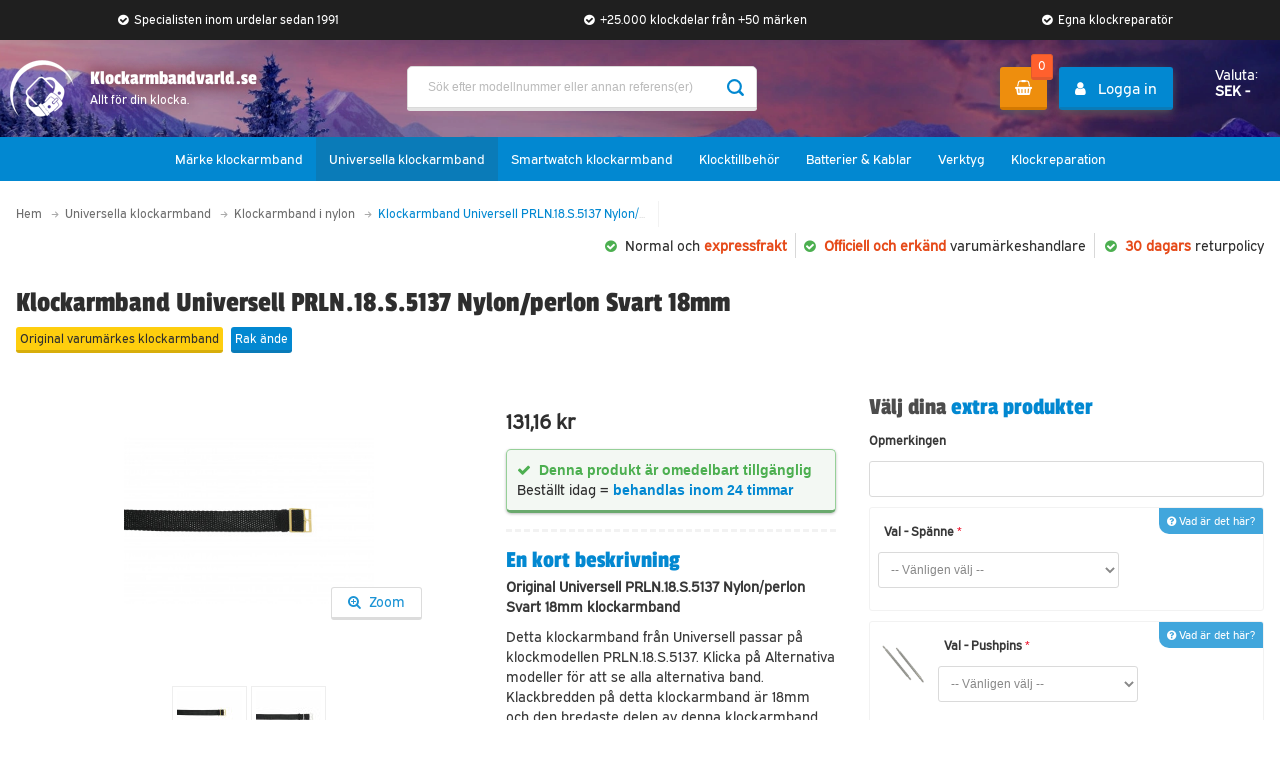

--- FILE ---
content_type: text/html; charset=UTF-8
request_url: https://www.klockarmbandvarld.se/perlon-rem-18mm-svart.html
body_size: 48494
content:
<!DOCTYPE html>
<html xmlns="https://www.w3.org/1999/xhtml" xml:lang="sv" lang="sv">
<head>
<meta http-equiv="Content-Type" content="text/html; charset=utf-8" />
<title>Klockarmband Universell PRLN.18.S.5137 Nylon/perlon 18mm</title>
	<meta name="viewport" content="width=device-width, initial-scale=1, maximum-scale=1" />
<meta name="viewport" content="user-scalable=no, width=device-width, initial-scale=1.0" />
<meta name="apple-mobile-web-app-capable" content="yes" />
<meta name="theme-color" content="#0288D1">
<meta name="description" content="Klockarmband Universell PRLN.18.S.5137 Nylon/perlon 18mm | Högkvalitativa klockremmar | Mer än 18.750 klockdelar | Lägsta pris på nätet" />
<meta name="keywords" content="Klockarmband Universell PRLN.18.S.5137 Nylon/perlon Svart 18mm" />


<!-- 
    
    Set up Google Consent Mode V2 
    Docs: https://developers.google.com/tag-platform/security/guides/consent?consentmode=basic#upgrade-consent-v2

-->
<script>
    console.log('Google Consent Mode V2 initiated');

    // 1. Before a user grants consent: Block Analytics collection and set the default consent state.
    window.dataLayer = window.dataLayer || [];
    function gtag() { dataLayer.push(arguments); }
    gtag('consent', 'default', {
        'ad_user_data': 'denied',
        'ad_personalization': 'denied',
        'ad_storage': 'denied',
        'analytics_storage': 'denied',
        'wait_for_update': 500,
    });
    dataLayer.push({'gtm.start': new Date().getTime(), 'event': 'gtm.js'});

    // 2. Proceed after ecookie load on this page (scroll further)

</script>

<meta name="robots" content="INDEX,FOLLOW" />
<meta name="store" content="15" />

<link rel="icon" href="https://www.klockarmbandvarld.se/media/favicon/default/wow_logo_new_100x87_2.png" type="image/x-icon" />
<link rel="shortcut icon" href="https://www.klockarmbandvarld.se/media/favicon/default/wow_logo_new_100x87_2.png" type="image/x-icon" />

<!-- Critical CSS inline to increase page load time -->
<style type="text/css">
	/* ABOVE FOLD CSS*/
	@font-face{font-family:'Passion One';font-display:fallback;font-style:normal;font-weight:400;src:local('Passion One Regular'),local('PassionOne-Regular'),url(https://fonts.gstatic.com/s/passionone/v9/PbynFmL8HhTPqbjUzux3JEuR9ls.woff2) format('woff2');unicode-range:U+0000-00FF,U+0131,U+0152-0153,U+02BB-02BC,U+02C6,U+02DA,U+02DC,U+2000-206F,U+2074,U+20AC,U+2122,U+2191,U+2193,U+2212,U+2215,U+FEFF,U+FFFD}*,html{margin:0;padding:0;font-family:Expressway RG,Sans-serif,Arial;-webkit-tap-highlight-color:transparent}html{overflow-x:hidden;line-height:20px}li,p{font-size:13.5px}
  /* Critical CSS Page Loading */
  #page-loading{display:flex;flex-flow:row nowrap;justify-content:center;align-items:center;position:fixed;background:#fff;width:100%;height:100vh;z-index:99999999999;bottom:0;top:0;left:0;right:0;overflow-y:hidden;overflow-x:hidden}#page-loading-img{max-width: 75px}#page-loading-progress-bar{display:none;margin-top:1rem;height:5px;width:100%;max-width:250px;background:#f2f2f2;border-radius:3px;border:1px solid #d8d8d8;display:block}#page-loading-progress-bar-inner{width:0%;background-color:#0288d1;height:5px}#javascript-disabled-notification{display: none;visibility: hidden;}#custommenu a{color:#fff}div.wp-custom-menu-popup a{color:#000!important;font-size:13px;margin-bottom:10px;padding-left:10px}div.wp-custom-menu-popup a:hover{background:#4096ee}#custommenu{position:relative;font-size:14px;margin:0 auto;z-index:999;display:block;background:#0090e3 none repeat scroll 0 0}#custommenu-mobile{display:none!important}div.menu{float:left}div.menu.act{background-color:#79bc64}div.menu.active a{color:#000!important;text-decoration:underline;text-shadow:none}div.menu.active{background-color:#ebebeb;background-image:-webkit-gradient(linear,left top,left bottom,from(#fff),to(#ebebeb));background-image:-webkit-linear-gradient(top,#fff,#ebebeb);background-image:-moz-linear-gradient(top,#fff,#ebebeb);background-image:-ms-linear-gradient(top,#fff,#ebebeb);background-image:-o-linear-gradient(top,#fff,#ebebeb);background-image:linear-gradient(top,#fff,#ebebeb)}div.wp-custom-menu-popup{position:absolute;z-index:3000;display:none;background-color:#ebebeb;background-image:-webkit-gradient(linear,left top,left bottom,from(#fff),to(#ebebeb));background-image:-webkit-linear-gradient(top,#fff,#ebebeb);background-image:-moz-linear-gradient(top,#fff,#ebebeb);background-image:-ms-linear-gradient(top,#fff,#ebebeb);background-image:-o-linear-gradient(top,#fff,#ebebeb);background-image:linear-gradient(top,#fff,#ebebeb);-webkit-box-shadow:0 2px 2px #cccaca,inset 0 1px 0 #e5e4e4;-moz-box-shadow:0 2px 2px #cccaca,inset 0 1px 0 #e5e4e4;box-shadow:0 2px 2px #cccaca,inset 0 1px 0 #e5e4e4;text-align:left;border:1px solid #d3d3d3;margin-left:0}div.menu,div.wp-custom-menu-popup{padding:5px 12px 6px 8px}div.menu a,div.wp-custom-menu-popup a{text-decoration:none;display:block}div.wp-custom-menu-popup a.actParent{color:#4d4d4d}div.wp-custom-menu-popup a.act{color:brown}div.column{float:left;width:auto;padding:5px}div.itemSubMenu{margin-left:20px}.clearBoth{clear:both}#custommenu.rtl .menu{float:right}#custommenu.rtl div.column{text-align:right}.menu{font-size:15px;font-weight:400;border-left:1px solid #add8e6;border-right:1px solid #4169e1;line-height:32px}@media (max-width:768px){div.menu,div.wp-custom-menu-popup{padding:5px 3px 6px 8px!important}}

	@font-face{
    font-family: ThemeIcons;
    font-display: fallback;
    font-style: normal;
    font-weight: 400;
    src: url(https://www.klockarmbandvarld.se/skin/frontend/default/ultimo/fonts/themeicons/ThemeIcons.eot?387osh);
    src: url(https://www.klockarmbandvarld.se/skin/frontend/default/ultimo/fonts/themeicons/ThemeIcons.eot?#iefix387osh) format('embedded-opentype'), url(https://www.klockarmbandvarld.se/skin/frontend/default/ultimo/fonts/themeicons/ThemeIcons.woff?387osh) format('woff'), url(https://www.klockarmbandvarld.se/skin/frontend/default/ultimo/fonts/themeicons/ThemeIcons.ttf?387osh) format('truetype'), url(https://www.klockarmbandvarld.se/skin/frontend/default/ultimo/fonts/themeicons/ThemeIcons.svg?387osh#ThemeIcons) format('svg');
	}
</style>

<!-- Load non-critical external stylesheets the async/defer way to increase page load time -->
<script type="text/javascript" async defer>
    var css = [
        '/skin/frontend/default/ultimo/css/mediaqueries/wow.css.max-770.min.css',
        '/skin/frontend/default/ultimo/css/mediaqueries/wow.css.min-770.min.css',
        '/skin/frontend/default/ultimo/css/wow-custom-design.min.css',
        '/skin/frontend/default/ultimo/css/wow-custom-layout.min.css',
        '/skin/frontend/default/ultimo/css/wow-custom-grid.min.css',
        '/skin/frontend/default/ultimo/css/default-style.min.css',
        '/skin/frontend/default/ultimo/fonts/font-awesome-4.7.0/css/font-awesome.min.css',
        '/skin/frontend/default/ultimo/css/flag-icon.min.css'
    ];
    for (i = 0; i < css.length; i++) {
        var giftofspeed = document.createElement('link');
		giftofspeed.rel = 'stylesheet';
		giftofspeed.href = css[i];
        giftofspeed.type = 'text/css';
        var godefer = document.getElementsByTagName('link')[0];
        godefer.parentNode.insertBefore(giftofspeed, godefer);
    }
</script>

<noscript>
	<link rel="stylesheet" href="https://www.klockarmbandvarld.se/skin/frontend/default/ultimo/css/mediaqueries/wow.css.max-770.min.css" media="screen and (max-width: 770px)" />
    <link rel="stylesheet" href="https://www.klockarmbandvarld.se/skin/frontend/default/ultimo/css/mediaqueries/wow.css.min-770.min.css" media="screen and (min-width: 770px)" />
    <link rel="stylesheet" type="text/css" href="https://www.klockarmbandvarld.se/skin/frontend/default/ultimo/css/wow-custom-design.min.css">
    <link rel="stylesheet" type="text/css" href="https://www.klockarmbandvarld.se/skin/frontend/default/ultimo/css/wow-custom-layout.min.css">
    <link rel="stylesheet" type="text/css" href="https://www.klockarmbandvarld.se/skin/frontend/default/ultimo/css/wow-custom-grid.min.css">
    <link rel="stylesheet" type="text/css" href="https://www.klockarmbandvarld.se/skin/frontend/default/ultimo/css/default-style.min.css">
    <link rel="stylesheet" type="text/css" href="/skin/frontend/default/ultimo/fonts/font-awesome-4.7.0/css/font-awesome.min.css">
    <link rel="stylesheet" type="text/css" href="/skin/frontend/default/ultimo/css/flag-icon.min.css">
</noscript>

<!-- Laad externe stijlbestanden in op basis van mediaqueries om weergaveblokkering te minimaliseren -->
	    	<style type="text/css">
		.product-view .product-options dd .input-box{margin-top:10px}.product-options dd select{max-width:90%;min-width:200px}.cloud-zoom-big{transition:none!important;-webkit-transition:none!important;-moz-transition:none!important;-o-transition:none!important}.mousetrap{cursor:zoom-in!important}#slider-0{width:393px;height:325px;max-height:325px;min-height:325px;overflow:hidden}#slider-0 .slides-alt{width:3950px;height:325px;margin:0;padding:0}#slider-0 .slide{float:left;list-style:none;width:395px;height:325px;position:relative}#slider-0 .caption{background-color:rgba(140,215,237,.44);font-family:sans-serif;width:395px;height:80px;position:absolute;bottom:0;left:0;text-align:left;color:#fff;font-size:.8em;padding-left:20px;text-transform:none}#slider-loading{width:100%;height:5px;min-height:5px;max-height:5px;background-color:#fff}#slider-loading-inner{width:100%;height:5px;min-height:5px;max-height:5px;background-color:#e6e6e6}.directions .left{margin-top:-180px;margin-left:20px;float:left;cursor:pointer;z-index:99}.directions .right{margin-top:-180px;margin-right:20px;float:right;cursor:pointer;z-index:99}.bullets{margin:10px auto;text-align:center}.bullets .bullet{width:12px;height:12px;border:1px solid #00f;border-radius:50%;background-color:#fff;display:inline-block;cursor:pointer}.bullets .active,.bullets .bullet:hover{background-color:#add8e6}.sticker.new{width:100%!important;background-color:#e64a19;color:#fff;padding:6px;border-top-left-radius:10px!important;border-top-right-radius:10px!important;border-bottom-left-radius:10px!important;border-bottom-right-radius:0!important;border-bottom:3px solid #c0360a;font-weight:400;height:auto!important}.sticker.sale{background-color:#f13737;border-bottom:3px solid #d02f2f;color:#fff;padding:5px;font-weight:400;border-radius:3px!important;width:100%!important;height:auto!important}.products-grid .item .product-image-wrapper img{max-width:70%}.product-name a,.product-name:hover,.products-grid .product-name a,.products-grid .product-name:hover{color:#2e2e2e!important}.product-view .product-name{margin-bottom:2.5rem}.product-image{border-top-left-radius:3px!important;border-top-right-radius:3px!important}#sticky-cart-top-container{display:none;position:fixed;width:100%;background-color:#fff;box-shadow:0 0 25px #0000002b;-webkit-box-shadow:0 0 25px #0000002b;border-bottom:1px solid #f2f2f2;top:44px;left:0;right:0;z-index:998}.sticky-cart-top-inner{display:flex;flex-flow:row nowrap;justify-content:space-between;padding:1rem;max-width:1280px;margin:0 auto}.addtocart-right-container-productpage{background-color:#bbdefb;border-top-left-radius:10px;border-top-right-radius:10px}#addtocart-bottom-benefits-container{margin-top:1rem}.benefit-block{width:100%;background-color:#fafafa;border:#f2f2f2;color:#388e3c;margin-bottom:.5rem;border:1px solid #f2f2f2}.benefit-block-inner{text-align:center;padding:1rem;font-size:1.1em}.product-short-description-container{font-size:13.5px;height:auto!important;max-height:300px;overflow:hidden;overflow-y:auto;padding-bottom:1rem}.product-short-description-container p{padding:0;margin-bottom:0;overflow:hidden}.product-short-description-readmore{border-top:1px solid #f2f2f2;padding-top:.5rem!important;margin-top:.25rem}.product-short-description-readmore-link{display:block;margin-top:.5rem;font-weight:400}.product-no-description-email{display:inline-block}#product-addtocart-button,.product-options-bottom #product-addtocart-button{padding:0!important;max-width:245px;float:right;margin-left:10px;margin-right:0;border-bottom:5px solid #d37901}#image-main,#image-main img{max-width:250px;max-height:450px}.img-box .more-images{margin-top:2.5rem!important}#zoom-btn{background-color:#fff!important;border-top:1px solid #d8d8d8;border-left:1px solid #d8d8d8;border-right:1px solid #d8d8d8;border-bottom:3px solid #d8d8d8!important;padding:.5rem 1rem!important;border-radius:3px;opacity:.9;transition:.25s ease-in-out;-webkit-transition:ease-in-out .25s}#zoom-btn:hover{opacity:1;transition:.3s ease-in-out;-webkit-transition:ease-in-out .3s}.zoom-btn-small{line-height:5px;right:-43px;bottom:-6px}.product-view .data-table th{font-weight:500;font-size:1.3em;color:#515151!important;font-family:'Passion One',Impact!important}.product-list-button-wrapper{bottom:40px}.product-view .container2-wrapper{border-bottom:none!important;margin-bottom:0!important}#product-alternatieven-notify-box{padding-right:3rem}#product-attributen-notify-box,#product-beschrijving-box{flex:1 auto;max-width:600px;min-width:500px}#product-beschrijving-box table td{padding:5px 0!important}#product-attributen-box,#product-batterijen-notify-box,#product-productreviews-box{flex:1}#product-productreviews-box p.amount{margin:0}#product-productreviews-box .pager{border-bottom:1px solid #f2f2f2!important}#product-productreviews-box .date{margin-top:5px;padding-top:5px;border-top:1px solid #fafafa;font-weight:400!important}#product-reviews-stars-container{cursor:pointer;margin-bottom:1rem}.product-view .box-reviews dd{margin:0 0 1rem 0!important}.rating-subject-container{display:block;width:100%;clear:both;overflow:hidden;margin:1rem 0}.rating-subject-box{background:#f2f2f2;padding:10px 15px;border-radius:5px;margin-right:1rem;display:inline-block;float:left;margin-right:1rem}.review-block{border:1px solid #f2f2f2;padding:1rem;border-radius:5px;border-bottom:5px solid #f2f2f2;border-left:5px solid #0288d1}.rating-subject-box-total{background:#0489d11f!important}.rating-box .rating{height:14px!important;background-image:url(../images/img/rating@2x.png)!important}.rating-box{width:70px!important;height:15px!important}.rating-box,.rating-box .rating{background-size:14px 46px!important}#product-attributen-box{min-width:350px}
	</style>


    <!-- eCookie Privacy Settings -->
        <script type="text/javascript">
        // Load ecookie 
        (function (w, d) { function hookMethod(element, method, getReturnValue) { if (typeof element[method] !== 'function') return; var originalMethod = element[method]; element[method] = function () { if (!arguments[0].src || arguments[0].eCookieForce) { return element[method].original.apply(this, arguments); } w.eCookieBar.queue.push([method, arguments, this]); return getReturnValue.apply(this, arguments); }; element[method].original = originalMethod; } function hookElement(element) { hookMethod(element, 'insertBefore', newElement => newElement); hookMethod(element, 'appendChild', child => child); hookMethod(element, 'replaceChild', (source, target) => target); hookMethod(element, 'removeChild', () => element); } w.eCookieBar = {}; w.eCookieBar.queue = []; hookElement(d.getElementsByTagName('head')[0]); hookElement(d.getElementsByTagName('html')[0]); w.eCookieBar.hook = hookElement; })(window, document);

        // Wait for element to exist
        function waitForElm(selector) {
            return new Promise(resolve => {
                if (document.querySelector(selector)) {
                    return resolve(document.querySelector(selector));
                }

                const observer = new MutationObserver(mutations => {
                    if (document.querySelector(selector)) {
                        observer.disconnect();
                        resolve(document.querySelector(selector));
                    }
                });

                observer.observe(document.documentElement, {
                    childList: true,
                    subtree: true
                });
            });
        }

        // 2. Update consent based on user preferences
        waitForElm('.avg-btn-allow-all').then((grantButton) => {
            grantButton.addEventListener("click", function() {
                localStorage.setItem("consentGranted", "true");

                function gtag() { dataLayer.push(arguments); }

                gtag('consent', 'update', {
                    ad_user_data: 'granted',
                    ad_personalization: 'granted',
                    ad_storage: 'granted',
                    analytics_storage: 'granted'
                });
            });
        });
    </script>
    <script type="text/javascript" src="https://www.ecookie.nl/build/cookiebar/script/7d1637983ca51a88c6b856df354d6f6e.js" async defer></script>

<script type="text/javascript" src="/js/typed.min.js" async defer></script>

<!-- Google reCaptcha API -->
<script type="text/javascript" src="https://www.google.com/recaptcha/api.js" async defer></script>

<!--[if lt IE 7]>
<script type="text/javascript">
//<![CDATA[
    var BLANK_URL = 'https://www.klockarmbandvarld.se/js/blank.html';
    var BLANK_IMG = 'https://www.klockarmbandvarld.se/js/spacer.gif';
//]]>
</script>
<![endif]-->

<script type="text/javascript" src="https://www.klockarmbandvarld.se/js/magento-init.js"></script>
<script type="text/javascript" src="https://www.klockarmbandvarld.se/js/trustedshops/get-shop-rating.min.js" async defer></script>

<link rel="stylesheet" type="text/css" href="https://www.klockarmbandvarld.se/media/css_secure/f72cbd108451f2ecab63bdbf547e4a95.css" />
<style media="print">/**
 * Magento
 *
 * NOTICE OF LICENSE
 *
 * This source file is subject to the Academic Free License (AFL 3.0)
 * that is bundled with this package in the file LICENSE_AFL.txt.
 * It is also available through the world-wide-web at this URL:
 * http://opensource.org/licenses/afl-3.0.php
 * If you did not receive a copy of the license and are unable to
 * obtain it through the world-wide-web, please send an email
 * to license@magentocommerce.com so we can send you a copy immediately.
 *
 * DISCLAIMER
 *
 * Do not edit or add to this file if you wish to upgrade Magento to newer
 * versions in the future. If you wish to customize Magento for your
 * needs please refer to http://www.magentocommerce.com for more information.
 *
 * @category    design
 * @package     default_default
 * @copyright   Copyright (c) 2011 Magento Inc. (http://www.magentocommerce.com)
 * @license     http://opensource.org/licenses/afl-3.0.php  Academic Free License (AFL 3.0)
 */
*     { background:none !important; text-align:left !important; }
html  { margin:0 !important; padding:0 !important; }
body  { background:#fff !important; font-size:9pt !important; padding:0 !important; margin:10px !important; }
a     { color:#2976c9 !important; }
th,td { color:#2f2f2f !important;  border-color:#ccc !important; }

.header-container,
.nav-container,
.footer-container,
.pager,
.toolbar,
.actions,
.buttons-set { display:none !important; }

.page-print .data-table .cart-tax-total { background-position:100% -54px; }
.page-print .data-table .cart-tax-info { display:block !important; }

</style>
<style media="all">.apple-pay-button-with-text {
    --apple-pay-scale: 1.5625; /* (height / 32) */
    display: inline-flex;
    justify-content: center;
    font-size: 12px;
    border-radius: 5px;
    padding: 0px;
    box-sizing: border-box;
    /*min-width: 200px;*/
    width:100%;
    min-height: 32px;
    max-height: 64px;
    margin-bottom: 10px;
}
.apple-pay-button-black-with-text {
    background-color: black;
    color: white;
}
.apple-pay-button-white-with-text {
    background-color: white;
    color: black;
}
.apple-pay-button-white-with-line-with-text {
    background-color: white;
    color: black;
    border: .5px solid black;
}
.apple-pay-button-with-text.apple-pay-button-black-with-text > .logo {
    background-image: -webkit-named-image(apple-pay-logo-white);
    background-color: black;
}
.apple-pay-button-with-text.apple-pay-button-white-with-text > .logo {
    background-image: -webkit-named-image(apple-pay-logo-black);
    background-color: white;
}
.apple-pay-button-with-text.apple-pay-button-white-with-line-with-text > .logo {
    background-image: -webkit-named-image(apple-pay-logo-black);
    background-color: white;
}
.apple-pay-button-with-text > .text {
    font-family: -apple-system;
    font-size: calc(1em * var(--apple-pay-scale));
    font-weight: 300;
    align-self: center;

    margin-right: calc(2px * var(--apple-pay-scale));
}
.apple-pay-button-with-text > .logo {
    width: calc(35px * var(--apple-pay-scale));
    height: 100%;
    background-size: 100% 60%;
    background-repeat: no-repeat;
    background-position: 0 50%;
    margin-left: calc(2px * var(--apple-pay-scale));
    border: none;
    min-width: 0px; /* override magento min-width */
    min-height: 42px; /* override magento min-height */
}


/* Module disabled *
</style>
<script type="text/javascript" src="https://www.klockarmbandvarld.se/media/js/df5e6dfb03783fb8879a6e5947a94ca0.js" async></script>
<script type="text/javascript" src="https://www.klockarmbandvarld.se/media/js/593d395d19208cb69fd169cd04150412.js"></script>
<link rel="canonical" href="https://www.klockarmbandvarld.se/perlon-rem-18mm-svart.html" />
<!--[if IE]>
<style media="all">/* Special styling for special browser */



/* Slideshow
%%%%%%%%%%%%%%%%%%%%%%%%%%%%%%%%%%%%%%%%%%%%%%%%%%%%%%%%%%%%%%%%%
*/
.the-slideshow .item { position:relative; }


/* Remember Me Popup
%%%%%%%%%%%%%%%%%%%%%%%%%%%%%%%%%%%%%%%%%%%%%%%%%%%%%%%%%%%%%%%%%
*/
.window-overlay { background-color:#000; filter:alpha(opacity=35); }


/* Quick search
%%%%%%%%%%%%%%%%%%%%%%%%%%%%%%%%%%%%%%%%%%%%%%%%%%%%%%%%%%%%%%%%%
*/
.form-search .input-text::-ms-clear { display:none; }



/* From Magento default styles-ie.css %%%%%%%%%%%%%%%%%%%%%%%%%%%%%%%%%%%%%%%%%%%%%%%%%%%%%%%%%%%%%%%%%%%%%%%%%%
%%%%%%%%%%%%%%%%%%%%%%%%%%%%%%%%%%%%%%%%%%%%%%%%%%%%%%%%%%%%%%%%%%%%%%%%%%%%%%%%%%%%%%%%%%%%%%%%%%%%%%%%%%%%% */

/* Clears and hasLayout fixes */
.header-container,
.header-container .top-container,
.header,
.header .quick-access,
#nav,
.main,
.footer,
.footer-container .bottom-container,
.col-main,
.col2-set,
.col3-set,
.col3-layout .product-options-bottom .price-box,
.col4-set,
.messages li,
.search-autocomplete li,
.block,
.block .block-content,
.block .actions,
.block li.item,
.block-poll li,
.block-poll .label,
.block-layered-nav .currently li,
.block-account .block-content li a,
.mini-products-list .product-details,
.page-title,
.rss-title h1,
.products-grid,
.products-list li.item,
.box-account .box-head,
.dashboard .box .box-title,
.box-reviews li.item,
.box-tags li.item,
.pager,
.sorter,
.ratings,
.add-to-box,
.add-to-cart,
.product-essential,
.product-collateral,
.product-view .product-img-box .more-views ul,
.product-view .box-tags .form-add,
.product-view .product-shop .short-description,
.product-view .box-description,
.product-options .options-list li,
.product-options,
.product-options-bottom,
.truncated,
.truncated .truncated_full_value,
.product-review,
.cart,
.cart-collaterals,
.cart .crosssell li.item,
.cart .discount,
.opc .step-title,
.opc .step,
.multiple-checkout,
.sp-methods,
.checkout-progress,
.multiple-checkout .place-order,
.form-list li,
.form-list .field,
.group-select li,
.buttons-set,
.page-print .print-head,
.cart-tax-total,
.advanced-search-summary,
.advanced-search-summary p,
.gift-messages-form .item,
.send-friend .form-list li p,
.centinel .authentication { zoom:1; }

/* Hover Fix */
iframe.hover-fix { position:absolute; left:-1px; top:-1px; z-index:-1; background:transparent;
	filter:progid:DXImageTransform.Microsoft.Alpha(style=0,opacity=0);
}

</style>
<![endif]-->
<!--[if async]>
<script type="text/javascript" src="https://www.klockarmbandvarld.se/media/js/97889a055a3d76ca5a609af8a95a8c71.js" lt IE 7></script>
<![endif]-->
<!--[if lte IE 7]>
<style media="all">/*
 * Internet Explorer: less than or equal 7
 *
 */

/* Reset negative value of the top margin of old prices */
.product-view .product-shop .price-box .old-price { margin-top:0; }

/* Remove icon */
button.btn-checkout span span .img-checkout { display:none; }

/* Enforce floating for second level links block */
#nav ul.level0 > li { float:left !important; }


/* Header %%%%%%%%%%%%%%%%%%%%%%%%%%%%%%%%%%%%%%%%%%%%%%%%%%%%%%%%%%%%%%%%%%%%%%%%%%%%%%%%%%%%%%%%%%%%%%%%%%%%%%
%%%%%%%%%%%%%%%%%%%%%%%%%%%%%%%%%%%%%%%%%%%%%%%%%%%%%%%%%%%%%%%%%%%%%%%%%%%%%%%%%%%%%%%%%%%%%%%%%%%%%%%%%%%%% */

.header { z-index:3000; position:relative; }

.header .form-search .button { top:2px; right:0; }

.user-menu { overflow:visible !important; }

li.level0 > a > span > .cat-label {	top:-24px; right:5px; }

/* Drop-down
%%%%%%%%%%%%%%%%%%%%%%%%%%%%%%%%%%%%%%%%%%%%%%%%%%%%%%%%%%%%%%%%%
*/
.dropdown-toggle * { display:block; float:left; }
.dropdown-menu > li * { display:block; float:left; }

/* Replace caret with img-caret */
.dropdown-toggle .caret {
	background:url(https://www.klockarmbandvarld.se/skin/frontend/default/ultimo/images/infortis/_shared/dropdown/arrow-dropdown.png) 100% 50% no-repeat;
	width:10px;
	text-indent:-9999px;

	content:inherit;
	height:auto;
	display:block;	
	margin:0;
	vertical-align:inherit;
	border:none;
}


/* Vertically aligned grid
%%%%%%%%%%%%%%%%%%%%%%%%%%%%%%%%%%%%%%%%%%%%%%%%%%%%%%%%%%%%%%%%%
*/
.v-grid-container .v-grid { float:left; display:block; width:32%; }
.v-grid-container .v-grid.clearer { clear:none; }
.v-grid-container .user-menu { float:right; }
.v-grid-container .header-top-search-wrapper { margin-top:25px; }


/* Clearing %%%%%%%%%%%%%%%%%%%%%%%%%%%%%%%%%%%%%%%%%%%%%%%%%%%%%%%%%%%%%%%%%%%%%%%%%%%%%%%%%%%%%%%%%%%%%%%%%%%%
%%%%%%%%%%%%%%%%%%%%%%%%%%%%%%%%%%%%%%%%%%%%%%%%%%%%%%%%%%%%%%%%%%%%%%%%%%%%%%%%%%%%%%%%%%%%%%%%%%%%%%%%%%%%% */

/* clearer: IE6/7 */
.clearer {
	display:block; clear:both; height:auto; overflow:hidden;
	/*font-size:12px; line-height:15px;*/
}
.cart .crosssell {
	display:block; clear:both; height:auto; overflow:hidden;
}

</style>
<![endif]-->
<!--[if lte IE 8]>
<style media="all">/*
 * Internet Explorer: less than or equal 8
 *
 */

/* Hide element if screen width is lower than the width specified in the class name */
.lte-ie8 .hide-below-1680 { display:inherit !important; }
.lte-ie8 .hide-below-1440 { display:inherit !important; }
.lte-ie8 .hide-below-1360 { display:inherit !important; }
.lte-ie8 .hide-below-1280 { display:inherit !important; }


/* Borders instead of shadow
%%%%%%%%%%%%%%%%%%%%%%%%%%%%%%%%%%%%%%%%%%%%%%%%%%%%%%%%%%%%%%%%%
*/
/* Dropdowns
-------------------------------------------------------------- */
/* Dropdowns */
.dropdown.open .dropdown-content,

/* Menu dropdowns - to have the same style of shadow as other dropdowns */
.nav-regular .nav-panel--dropdown
{
	border-left:1px solid #eee;
	border-right:1px solid #eee;
	border-bottom:1px solid #eee;
}

/* Popups
-------------------------------------------------------------- */
/* Mini cart options */
.truncated .truncated_full_value .item-options,

/* Search autocomplete */
.form-search .search-autocomplete ul,

/* Remember Me popup, MAP popup */
.remember-me-popup,
.map-popup
{
	border:1px solid #eee;
}

/* Other
-------------------------------------------------------------- */
.sticky-header .sticky-container { border-bottom:1px solid #eee; }


/* Caption
%%%%%%%%%%%%%%%%%%%%%%%%%%%%%%%%%%%%%%%%%%%%%%%%%%%%%%%%%%%%%%%%%
*/

/* Dark + white text */
.caption.dark1 .heading,
.caption.dark1 p,
.caption.dark2 .heading,
.caption.dark2 p,
.caption.dark3 .heading,
.caption.dark3 p { background-color:rgba(0,0,0, 0.65); background-color:#000; }

/* Light + black text */
.caption.light1 .heading,
.caption.light1 p,
.caption.light2 .heading,
.caption.light2 p,
.caption.light3 .heading,
.caption.light3 p { background-color:rgba(255,255,255, 0.8); background-color:#fff; }


/* Search
%%%%%%%%%%%%%%%%%%%%%%%%%%%%%%%%%%%%%%%%%%%%%%%%%%%%%%%%%%%%%%%%%
*/

/*Fix for header layout*/
.header .form-search .input-text { float:none !important; }
/* Fix button position */
.header-top-search-wrapper { width:24%;}
.header .form-search .button { background-color:transparent; }
.header .form-search .button span { background-color:transparent; }


/* Mobile collapsible blocks (disable for old IE)
%%%%%%%%%%%%%%%%%%%%%%%%%%%%%%%%%%%%%%%%%%%%%%%%%%%%%%%%%%%%%%%%%
*/
.mobile-collapsible .block-content { display: block !important; } /* To keep the block opened (without CSS media queries) */
.mobile-collapsible .opener { display: none !important; } /* To hide opener (without CSS media queries) */


/* Category view
%%%%%%%%%%%%%%%%%%%%%%%%%%%%%%%%%%%%%%%%%%%%%%%%%%%%%%%%%%%%%%%%%
*/
.products-grid.equal-height .item .actions { min-height: 45px; } /* Out-of-stock products need to have the same height as other grid items */
</style>
<![endif]-->

<script type="text/javascript">
//<![CDATA[
Mage.Cookies.path     = '/';
Mage.Cookies.domain   = '.klockarmbandvarld.se';
//]]>
</script>
<script type="text/javascript">
//<![CDATA[
optionalZipCountries = [];
//]]>
</script>
<!-- Start Google Tag Manager -->

<script type="text/javascript">
dataLayer = [{
    "pageCategory": "product-detail"
}];
</script>

<script type="text/javascript">
dataLayer.push({
    "ecommerce": {
        "detail": {
            "actionField": {
                "list": "Catalog"
            },
            "products": {
                "name": "Klockarmband Universell PRLN.18.S.5137 Nylon\/perlon Svart 18mm",
                "id": "HB-WOW-PRLN.18.S.5137-18",
                "price": "11.95",
                "category": "Universella klockarmband|Klockarmband i nylon"
            }
        }
    }
});
</script><script type="text/javascript" async defer>(function(w,d,s,l,i){w[l]=w[l]||[];w[l].push({'gtm.start':
new Date().getTime(),event:'gtm.js'});var f=d.getElementsByTagName(s)[0],
j=d.createElement(s),dl=l!='dataLayer'?'&l='+l:'';j.async=true;j.src=
'//www.googletagmanager.com/gtm.js?id='+i+dl;f.parentNode.insertBefore(j,f);
})(window,document,'script','dataLayer','GTM-NX2GGCC');</script>
<!-- End Google Tag Manager -->
<link rel="alternate" hreflang="nl" href="https://www.horloge-bandjes.nl/perlon-band-18mm-zwart.html" />
<link rel="alternate" hreflang="en" href="https://www.watchstraps-batteries.com/perlon-strap-18mm-black.html" />
<link rel="alternate" hreflang="fr" href="https://www.braceletsdemontres.com/perlon-18mm-noir.html" />
<link rel="alternate" hreflang="de" href="https://www.uhrenarmbandwelt.com/perlon-band-18mm-schwarz.html" />
<link rel="alternate" hreflang="es" href="https://www.correas-de-reloj.com/correa-de-perlon-18mm-negro.html" />
<link rel="alternate" hreflang="pt" href="https://www.pulseiraderelogio.com/bracelete-perlon-em-preto-18mm.html" />
<link rel="alternate" hreflang="sv" href="https://www.klockarmbandvarld.se/perlon-rem-18mm-svart.html" />
<link rel="alternate" hreflang="it" href="https://www.cinturino-orologio.it/cinturino-orologio-perlon-18mm-nero.html" />
<link rel="alternate" hreflang="no" href="https://www.klokkeremmer.com/perlon-rem-18mm-svart.html" />
<link rel="alternate" hreflang="da" href="https://www.urremmen.com/perlon-rem-18mm-sort.html" />
<link rel="alternate" hreflang="pl" href="https://www.pasek-do-zegarka.com/perlon-pasek-18mm-czarny.html" />
<script type="application/ld+json">[{"@context":"http:\/\/schema.org","@type":"BreadcrumbList","itemListElement":[{"@type":"ListItem","position":1,"item":{"@id":"https:\/\/www.klockarmbandvarld.se\/","name":"Hem"}},{"@type":"ListItem","position":2,"item":{"@id":"https:\/\/www.klockarmbandvarld.se\/klockarmband.html","name":"Universella klockarmband"}},{"@type":"ListItem","position":3,"item":{"@id":"https:\/\/www.klockarmbandvarld.se\/klockarmband\/klockarmband-i-nylon.html","name":"Klockarmband i nylon"}}]}]</script>
<script type="application/ld+json">[{"@context":"http:\/\/schema.org","@type":"WebSite","url":"https:\/\/www.klockarmbandvarld.se\/","name":"Klockarmbandvarld.se"}]</script>
<style type="text/css">
								</style>
<script type="application/ld+json">[{"@context":"http:\/\/schema.org","@type":"Product","name":"Klockarmband Universell PRLN.18.S.5137 Nylon\/perlon Svart 18mm","description":"Original Universell PRLN.18.S.5137 Nylon\/perlon Svart 18mm klockarmbandDetta klockarmband fr\u00e5n Universell passar p\u00e5 klockmodellen PRLN.18.S.5137. Klicka p\u00e5 Alternativa modeller f\u00f6r att se alla alternativa band. Klackbredden p\u00e5 detta klockarmband \u00e4r 18mm och den bredaste delen av denna klockarmband har en bredd p\u00e5 18mm. Denna klockrem har en rak \u00e4nde. Detta inneb\u00e4r att detta klockband ocks\u00e5 passar p\u00e5 andra klockmodeller (fr\u00e5n samma m\u00e4rke men \u00e4ven andra m\u00e4rken), f\u00f6rutsatt att remmen \u00e4r lika och det ursprungliga staget har en rak \u00e4nde. Var god l\u00e4s Produktfunktioner f\u00f6r mer information om detta klockarmband.","image":"https:\/\/www.klockarmbandvarld.se\/media\/catalog\/product\/P\/R\/PRLN-20-ZW-D.jpg","offers":{"@type":"http:\/\/schema.org\/Offer","availability":"http:\/\/schema.org\/InStock","price":"131.16","priceCurrency":"SEK","itemCondition":"http:\/\/schema.org\/NewCondition","seller":{"@type":"Organization","name":"Klockarmbandvarld.se"},"hasMerchantReturnPolicy":{"@type":"MerchantReturnPolicy","applicableCountry":"NL","returnPolicyCategory":"https:\/\/schema.org\/MerchantReturnFiniteReturnWindow","merchantReturnDays":30,"returnMethod":"https:\/\/schema.org\/ReturnByMail","returnFees":"https:\/\/schema.org\/ReturnFeesCustomerResponsibility"},"shippingDetails":{"@type":"OfferShippingDetails","shippingRate":{"@type":"MonetaryAmount","value":0,"currency":"EUR"},"shippingDestination":{"@type":"DefinedRegion","addressCountry":"NL"},"deliveryTime":{"@type":"ShippingDeliveryTime","handlingTime":{"@type":"QuantitativeValue","minValue":1,"maxValue":2,"unitCode":"DAY"},"transitTime":{"@type":"QuantitativeValue","minValue":1,"maxValue":2,"unitCode":"DAY"}}}},"brand":"WoW","color":"Svart","gtin13":"8719217008489","mpn":"PRLN.18.S.5137","sku":"HB-WOW-PRLN.18.S.5137-18","Material":"Nylon\/perlon","Width":"18mm"}]</script>
<script type="text/javascript">//<![CDATA[
        var Translator = new Translate({"Please select an option.":"V\u00e4nligen v\u00e4lj ett alternativ.","This is a required field.":"Detta \u00e4r ett obligatoriskt f\u00e4lt.","Please enter a valid number in this field.":"V\u00e4nligen ange ett giltigt nummer i detta f\u00e4lt.","Please use letters only (a-z or A-Z) in this field.":"V\u00e4nligen anv\u00e4nd endast bokst\u00e4ver (a-\u00f6 eller A-\u00d6) i detta f\u00e4lt.","Please use only letters (a-z), numbers (0-9) or underscore(_) in this field, first character should be a letter.":"V\u00e4nligen anv\u00e4nd endast bokst\u00e4ver (a-z), siffror (0-9) eller understreck i detta f\u00e4lt. F\u00f6rsta tecknet b\u00f6r vara en bokstav.","Please enter a valid phone number. For example (123) 456-7890 or 123-456-7890.":"V\u00e4nligen ange ett giltigt telefonnummer, exempelvis 08-123 456.","Please enter a valid date.":"V\u00e4nligen ange ett giltigt datum.","Please enter a valid email address. For example johndoe@domain.com.":"V\u00e4nligen ange en giltig e-postadress, exempelvis namn@example.com.","Please make sure your passwords match.":"V\u00e4nligen se till att dina l\u00f6senord \u00f6verensst\u00e4mmer.","Please enter a valid URL. For example http:\/\/www.example.com or www.example.com":"V\u00e4nligen ange en giltig URL, exempelvis http:\/\/www.example.com eller www.example.com","Please enter a valid social security number. For example 123-45-6789.":"V\u00e4nligen ange ett giltigt personnummer, exempelvis 010101-0106.","Please enter a valid zip code. For example 90602 or 90602-1234.":"V\u00e4nligen ange ett giltigt postnummer, exempelvis 111 52 eller 231 78.","Please enter a valid zip code.":"V\u00e4nligen ange ett giltigt postnummer.","Please use this date format: dd\/mm\/yyyy. For example 17\/03\/2006 for the 17th of March, 2006.":"V\u00e4nligen ange datum enligt formatet: dd\/mm\/\u00e5\u00e5\u00e5\u00e5. Exempelvis 17\/03\/2006 f\u00f6r den 17:e mars, 2006.","Please enter a valid $ amount. For example $100.00.":"V\u00e4nligen ange ett giltigt belopp. Exempelvis 100.","Please select one of the above options.":"V\u00e4nligen v\u00e4lj ett av alternativen ovan.","Please select one of the options.":"V\u00e4nligen v\u00e4lj ett av alternativen.","Please select State\/Province.":"V\u00e4nligen v\u00e4lj region.","Please enter a number greater than 0 in this field.":"V\u00e4nligen ange ett tal som \u00e4r st\u00f6rre \u00e4n 0 i detta f\u00e4lt.","Please enter a valid credit card number.":"V\u00e4nligen ange ett giltigt bankkortsnummer.","Please wait, loading...":"V\u00e4nligen v\u00e4nta, laddar...","Complete":"Slutf\u00f6rd","Add Products":"L\u00e4gg till produkter","Please choose to register or to checkout as a guest":"V\u00e4nligen registrera dig som kund eller checka ut som g\u00e4st","Please specify shipping method.":"V\u00e4nligen ange frakts\u00e4tt.","Please specify payment method.":"V\u00e4nligen ange betalningss\u00e4tt."});
        //]]></script><meta name="google-site-verification" content="xoCnZuO2QnOVMDidGAP91MwnfQqpaP7l84sJBAN18E8" />

<style type="text/css">
/* INLINE CRITICAL CSS*/
#custommenu a { font-size: 13px !important; }
</style></head>
    <style type="text/css">
        @font-face {
            font-family: Expressway RG;
            font-display: fallback;
            src: url('/skin/frontend/default/ultimo/css/fonts/expressway-rg.ttf');
        }
    </style>
<body class=" catalog-product-view responsive catalog-product-view product-perlon-rem-18mm-svart categorypath-klockarmband-klockarmband-i-nylon-html category-klockarmband-i-nylon  set-noscroll">
                                    <div id="page-loading">
                <div id="page-loading-inner">
                    <div class="set-text-align-center">
                        <img id="page-loading-img" src="https://www.klockarmbandvarld.se/media//hb-page-loading-clock.webp" width="50" height="50" alt="Klockarmbandvarld.se" />
                    </div>
                    <div class="set-text-align-center" style="display: none;">
                        <div id="page-loading-progress-bar">
                            <div id="page-loading-progress-bar-inner"></div>
                        </div>
                    </div>
                    <noscript>
                        <p id="javascript-disabled-notification" style="display: none;">
                            <strong>Het lijkt erop dat je Javascript niet hebt ingeschakeld.</strong><br />
                            Schakel Javascript in om gebruik te kunnen maken van onze website.                        </p>
                        <style>
                            #javascript-disabled-notification{ display: block; visibility: visible; }
                        </style>
                    </noscript>
                </div>
            </div>
                        <script type="text/javascript">eCookieBar.hook(document.body);</script>
        
                        
<!-- Start Google Tag Manager -->		
	<noscript><iframe src="//www.googletagmanager.com/ns.html?id=GTM-NX2GGCC"
	height="0" width="0" style="display:none;visibility:hidden"></iframe></noscript>	
<!-- End Google Tag Manager -->		

    <div id="root-wrapper">
        <div class="wrapper">
                <noscript>
        <div class="global-site-notice noscript">
            <div class="notice-inner">
                <p>
                    <strong>JavaScript seems to be disabled in your browser.</strong><br />
                    You must have JavaScript enabled in your browser to utilize the functionality of this website.                </p>
            </div>
        </div>
    </noscript>
        	<div class="page">
                <div id="wow-feedback-floating-wrapper">
	<div id="wow-feedback-title" class="set-font-0-8 set-margin-top-none">
		Hur rankar du informationen på den här sidan?	</div>
	<div class="wow-feedback-flex">
		<div id="wow-feedback-up" class="theme-green"><i class="fa fa-thumbs-up" aria-hidden="true"></i></div>
		<div id="wow-feedback-down" class="theme-red"><i class="fa fa-thumbs-down" aria-hidden="true"></i></div>
	</div>
	<div id="wow-feedback-comment">
		<input type="text" id="fdb-comment" class="input-text set-margin-top-small set-fullwidth" placeholder="Förklaring (valfritt)" />
		<br />
		<div id="wow-feedback-down-submit" class="theme-button-primary-blue set-font-0-9 set-padding-tiny set-margin-top-small">
			Skicka feedback		</div>
	</div>
</div>
<script type="text/javascript">

	// Definieer de variabelen
	var wow_FeedbackContainer = jQuery('#wow-feedback-floating-wrapper');
	var wow_FeedbackTitle = jQuery('#wow-feedback-title');
	var wow_FeedbackUp = jQuery('#wow-feedback-up');
	var wow_FeedbackDown = jQuery('#wow-feedback-down');
	var wow_FeedbackDownSubmit = jQuery('#wow-feedback-down-submit');
	var wow_FeedbackComment = jQuery('#wow-feedback-comment');
	var wow_FeedbackCommentText = "Vi skulle vilja h\u00f6ra hur vi kan f\u00f6rb\u00e4ttra den h\u00e4r sidan. Vi ber d\u00e4rf\u00f6r dig att f\u00f6rklara din feedback.";
	var wow_FeedbackSuccessText = "Tack f\u00f6r feedbacken!";

	// Activeer na [x] seconden de feedback module
	setTimeout(function() {
		// wow_FeedbackContainer.fadeIn();
	}, 2000);

	// Feedback -> Alle pagina's
	// Focus op winkelwagen + productafbeelding
	wow_FeedbackContainer.on('mouseenter mouseleave', function(e) {

		if(wow_FeedbackContainer.hasClass('feedback-down')){
			wow_FeedbackContainer.removeClass('set-max-width-150');
			wow_FeedbackContainer.toggleClass('set-max-width-250');
		}else{
			wow_FeedbackContainer.toggleClass('set-max-width-150');
		}

		if (e.type == 'mouseenter') {
			// setTimeout(function() {
			wow_FeedbackTitle.show();
			// }, 500);
		} else {
			wow_FeedbackTitle.hide();
		}
	});

	// Click -> Feedback knoppen
	// Feedback - UP
	wow_FeedbackUp.click(function() {
		wow_FeedbackUp.removeClass();
		wow_FeedbackUp.removeAttr('id');
		wow_FeedbackUp.addClass('theme-green-bg');
		wow_FeedbackUp.addClass('theme-white');
		wow_FeedbackContainer.html('<img src="' + wow_CdnUrlMedia + 'hb-page-loading-clock' + wow_ImageExtension + '" width="50" height="50" alt="World of Watch straps" />');

		// Stuur een verzoek naar de feedbackfunctie
		// Stuur de benodigde parameters mee
		jQuery.post(
			'/functions/wow_feedback.php',
			{
				fdbIp: wow_RemoteAddress,
				fdbUrl: wow_RequestUri,
				fdbCode: 1,
				fdbComment: false
			}
		// Zodra het verzoek succesvol ingediend is -> Doe iets met de respons
		).done(function(data) {
			setTimeout(function() {
				wow_FeedbackContainer.removeClass('set-max-width-150');
				wow_FeedbackContainer.html('<span class="set-font-0-8">' + wow_FeedbackSuccessText + '</span>');
			}, 500);
		});
	});

	// Click -> Feedback - DOWN
	wow_FeedbackDown.click(function() {
		wow_FeedbackContainer.addClass('feedback-down');
		wow_FeedbackContainer.hide();
		wow_FeedbackUp.remove();
		wow_FeedbackDown.removeAttr('id');
		wow_FeedbackDown.removeClass();
		wow_FeedbackDown.addClass('set-fullwidth');
		wow_FeedbackDown.addClass('theme-red-bg');
		wow_FeedbackDown.addClass('theme-white');
		wow_FeedbackTitle.html(wow_FeedbackCommentText);
		wow_FeedbackContainer.animate({
			width: '250px'
		}, 100);
		wow_FeedbackContainer.css('max-width', '250px');
		wow_FeedbackContainer.fadeIn();
		wow_FeedbackComment.fadeIn();
	});

	// Click -> Feedback - DOWN -> SUBMIT
	wow_FeedbackDownSubmit.click(function() {
		// Definieer de benodigde variabelen
		var fdbComment = jQuery('#fdb-comment').val();

		// Stuur de data mee naar de functie om de feedback te plaatsen
		sendDownFeedback(wow_RemoteAddress, wow_RequestUri, fdbComment);
	});

	// Functie voor het versturen van de Down-Feedback
	function sendDownFeedback(ip, url, comment) {
		// Stuur een verzoek naar de feedbackfunctie
		// Stuur de benodigde parameters mee
		jQuery.post(
			'/functions/wow_feedback.php',
			{
				fdbIp: ip,
				fdbUrl: url,
				fdbCode: 2,
				fdbComment: comment
			}
		// Zodra het verzoek succesvol ingediend is -> Doe iets met de respons
		).done(function(data) {
			setTimeout(function() {
				wow_FeedbackContainer.removeClass('set-max-width-250');
				wow_FeedbackContainer.removeClass('set-max-width-150');
				wow_FeedbackContainer.css('max-width', '72px');
				wow_FeedbackContainer.html('<span class="set-font-0-8">' + wow_FeedbackSuccessText + '</span>');
				wow_FeedbackContainer.animate({
					width: '100%'
				}, 100);
			}, 500);
		});
	}

</script>
<div class="page-wrapper-darken" style="display: none;"></div>

<div id="top-usp" style="width: 100%; background-color: #1f1f1f; color: #fff;">
	<div style="display: flex; flex-flow: row nowrap; justify-content: center; align-items: center; max-width: 1280px; margin: 0 auto; font-size: 12px;">
		<div id="top-usp-1" style="flex: 1 auto; text-align: center; padding: 10px; margin: 0 10px 0 0;">
			<i class="fa fa-check-circle theme-white" aria-hidden="true"></i>&nbsp; Specialisten inom urdelar sedan 1991		</div>
		<div id="top-usp-2" style="flex: 1 auto; text-align: center; padding: 10px; margin: 0 10px 0 0;">
			<i class="fa fa-check-circle theme-white" aria-hidden="true"></i>&nbsp; +25.000 klockdelar från +50 märken		</div>
		<div id="top-usp-3" style="flex: 1 auto; text-align: center; margin: 0;">
			<i class="fa fa-check-circle theme-white" aria-hidden="true"></i>&nbsp; Egna klockreparatör		</div>
	</div>
</div>
<style type="text/css">
	@media (max-width: 1024px) {
		#top-usp-3 {
			display: none;
			visibility: hidden;
		}
	}
	@media (max-width: 661px) {
		#top-usp-2 {
			display: none;
			visibility: hidden;
		}
	}
</style>



<div id="top" class="header-container header-regular">
	<div class="header-container2">
		<div class="header-container3">
			<div class="header-top-container desktop">
				<div class="header-top header container clearer">
									</div>
			</div>
						<div id="top-container-logo-cart" class="header-primary-container set-bg-winter-webp">
				<div class="header-primary header container">
					<div class="inner-container">
						<div class="hp-blocks-holder skip-links--3">

							
																																						
							<div class="mobile-top-logo-cart-container">
								<div class="mobile-top-logo-cart-inner">
									<!-- Mobile logo -->
									<div class="logo-wrapper--mobile">
										<a class="logo logo--mobile" href="https://www.klockarmbandvarld.se/" title="Klockarmband online - Köp klockremmar och andra klockdelar från Klockarmbandvarld.se!">
																																													<img id="site-logo" src="/media/wow_logo_new_64x57-white.png" alt="Klockarmband online - Köp klockremmar och andra klockdelar från Klockarmbandvarld.se!" />
										</a>
									</div>
									<div id="homepage-top-banner-container-mobile">
										<div class="usp-container usp-container-is-mobile">
											<a href="https://www.klockarmbandvarld.se/" alt="Klockarmband online - Köp klockremmar och andra klockdelar från Klockarmbandvarld.se!" title="Klockarmband online - Köp klockremmar och andra klockdelar från Klockarmbandvarld.se!" class="set-text-shadow-winter">
																									<span class="mobile-site-title unset-line-height"><span class="set-font-header theme-white">Klockarmbandvarld</span><span class="set-font-header theme-white">.se</span></span><span class="set-display-block site-subtitle default-font theme-white">Allt för din klocka.</span>
																							</a>
																							<ul>
													<li id="usp1" class="usp-preset">
														<span class="theme-orange set-font-bold">Gratis</span> verzending													</li>
													<li id="usp3" class="usp-preset">
														<span class="theme-orange set-font-bold">30 dagen</span> uitproberen													</li>
												<ul>
																					</div>
									</div>
									<div class="cart-wrapper--mobile">
										<div id="responsive-cart" onclick="window.location.href='/checkout/cart';return false;" class="header-top-cart set-cursor-pointer">
											<i class="fa fa-shopping-cart" aria-hidden="true"></i>
											<div class="set-font-0-5 theme-black">
																																															</div>
										</div>
									</div>
								</div>
							</div>

							<div class="clearer after-mobile-logo"></div>

							<div id="mobile-menu-responsive">
															</div>

							<!-- Mini cart wrapper for cart skip link on mobile devices -->
							<div id="mini-cart-wrapper-mobile"></div>

							<!-- end: skip Links -->
							<div class="top-header-wrapper-center">
																	<!-- Left column -->
									<div id="top-header-logo" class="hp-block left-column grid12-2">
										<div>
												<div class="logo-wrapper logo-wrapper--regular" width="250px">
				<a class="logo logo--regular" href="https://www.klockarmbandvarld.se/" title="Klockarmband online - Köp klockremmar och andra klockdelar från Klockarmbandvarld.se!">
			<strong>Klockarmband online - Köp klockremmar och andra klockdelar från Klockarmbandvarld.se!</strong>
			<img width="64" height="57" src="/media/wow_logo_new_64x57-white.png" alt="Klockarmband online - Köp klockremmar och andra klockdelar från Klockarmbandvarld.se!" width="100" height="87" class="set-logo-winter" />
		</a>
	</div>
										</div>
										<div class="site-title-desktop set-font-header">
											<a href="https://www.klockarmbandvarld.se/" alt="Klockarmband online - Köp klockremmar och andra klockdelar från Klockarmbandvarld.se!" title="Klockarmband online - Köp klockremmar och andra klockdelar från Klockarmbandvarld.se!" class="set-text-shadow-winter">
																									<span class="unset-line-height"><span class="site-title-desktop-domain set-font-header theme-white">Klockarmbandvarld</span><span class="site-title-desktop-extension set-font-header theme-white">.se</span></span>
													<span class="set-display-block site-subtitle default-font theme-white">Allt för din klocka.</span>
																							</a>
										</div>
									</div>
								
								<div class="mobile-top-menu-search-container">
									<div class="mobile-menu-toggle-container">
																					<a href="#header-nav" id="mobile-menu-toggle" class="skip-link theme-button-primary-blue">
												<span>
													<i class="fa fa-bars" aria-hidden="true"></i>
												</span>
												<span class="button-text-container-menu-toggle">
													&nbsp; Menu												</span>
											</a>
																			</div>
									<div class="mobile-search-container set-margin-left-small">
																					<!-- Central column -->
											<div id="top-header-search-wrapper" class="hp-block central-column grid12-2">
												<div id="header-search" class="skip-content skip-content--style search-wrapper search-wrapper-centered">
	<div align="center">
		<!--
			<div id="search-wrapper-title-mobile">
				<h3 class="set-font-header">
									</h3>
			</div>
		-->
		<form id="search_mini_form" action="https://www.klockarmbandvarld.se/catalogsearch/result/" method="get">
    <div class="form-search">
        <label for="search">Search:</label>
        <input id="search" type="text" name="q" value=""  class="input-text" />
        <div id="progressbar-container"><div id="progressbar"></div></div>
        <button type="submit" title="S�k" class="button" id="wowSearchSubmit"><span><span>S�k</span></span></button>
        <!-- <div id="search_autocomplete" class="search-autocomplete"></div> -->
                <script type="text/javascript">
        //<![CDATA[
            var searchForm = new Varien.searchForm('search_mini_form', 'search', 'Sök efter modellnummer eller annan referens(er)');
            searchForm.initAutocomplete('https://www.klockarmbandvarld.se/searchautocomplete/suggest/result/', 'search_autocomplete');
        //]]>
        </script>
    </div>
</form>

        <style>
.ajaxsearch{border:solid #CCCCCC 1px}
.ajaxsearch .suggest{background:#0A263D; color:#FFF}
.ajaxsearch .suggest .amount{color:#FF0000}
.ajaxsearch .preview {background:#ffffff}
.ajaxsearch .preview a {color:#E26703}
.ajaxsearch .preview .description {color:#0A263D}
.ajaxsearch .preview img {float:left; border:solid 1px #CCC }
.header .form-search .ajaxsearch li.selected {background-color:#7FC1F8}
</style>	</div>
</div>
											</div>
																			</div>
									<div id="mobile-search-close" class="mobile-search-close theme-red">
										<i class="fa fa-times-circle" aria-hidden="true"></i>&nbsp;
																			</div>
																		<div id="cart-mobile-float-afterscroll">
										<div id="responsive-cart-mobile-float" onclick="window.location.href='/checkout/cart';return false;" class="header-top-cart set-cursor-pointer set-font-1-5">
											<i class="fa fa-shopping-cart" aria-hidden="true"></i>
											<div class="theme-black">
																																															</div>
										</div>
									</div>
								</div>

																
								
									<!-- Right column -->
									<div id="top-header-cart-wrapper" class="hp-block right-column grid12-1">

										
										
										<div id="top-header-login-wrapper">
																							<div class="top-header-login-button set-box-shadow set-border-radius-small set-cursor-pointer" onclick="window.location.href='/customer/account/login';return false;">
													<span>
														<i class="fa fa-user" aria-hidden="true"></i>
													</span>
													<span class="button-text-container">
														&nbsp; Logga in													</span>
												</div>
																					</div>
										<div class="user-menu">
	
	
			<div id="mini-cart-wrapper-regular">
			
<div id="mini-cart" class="mini-cart dropdown is-empty" />

    <div id="header-top-cart" class="set-cursor-pointer set-box-shadow">
		<span>
            			<i id="mini-cart-top-icon" class="fa fa-shopping-basket" aria-hidden="true"></i>
		</span>
        					<span id="topbar-cart-count-container">
				0			</span>
		    </div>

                <div id="header-cart" class="mini-cart-content dropdown-content left-hand block block block-cart skip-content skip-content--style">
            <div class="block-content-inner">

                                <div class="empty">Du har inga produkter i din varukorg.</div>

            </div> <!-- end: inner block -->
        </div> <!-- end: dropdown-content -->
    
</div> <!-- end: mini-cart -->

		</div>
	
	
		
	
	
	
		
	
	
	
		
</div> <!-- end: user-menu -->
									</div>
									<!-- end: right column -->

																			<div id="desktop-currency-switcher">
											<!--ewpagecache-no-cache-->
        <div class="currency-switcher dropdown">
        <a href="#" class="dropdown-heading cover">
            <span>
                <span class="label hide-below-768 ">Valuta:</span>
                <span class="value ">
                    SEK -
                                    </span>
                <span class="caret ">&nbsp;</span>
            </span>
        </a>
        <ul class="dropdown-content left-hand"><li><a href="https://www.klockarmbandvarld.se/directory/currency/switch/currency/ARS/uenc/aHR0cHM6Ly93d3cua2xvY2thcm1iYW5kdmFybGQuc2UvcGVybG9uLXJlbS0xOG1tLXN2YXJ0Lmh0bWw,/">ARS - argentinsk peso</a></li><li><a href="https://www.klockarmbandvarld.se/directory/currency/switch/currency/AUD/uenc/aHR0cHM6Ly93d3cua2xvY2thcm1iYW5kdmFybGQuc2UvcGVybG9uLXJlbS0xOG1tLXN2YXJ0Lmh0bWw,/">AUD - australisk dollar</a></li><li><a href="https://www.klockarmbandvarld.se/directory/currency/switch/currency/BRL/uenc/aHR0cHM6Ly93d3cua2xvY2thcm1iYW5kdmFybGQuc2UvcGVybG9uLXJlbS0xOG1tLXN2YXJ0Lmh0bWw,/">BRL - brasiliansk real</a></li><li><a href="https://www.klockarmbandvarld.se/directory/currency/switch/currency/GBP/uenc/aHR0cHM6Ly93d3cua2xvY2thcm1iYW5kdmFybGQuc2UvcGVybG9uLXJlbS0xOG1tLXN2YXJ0Lmh0bWw,/">GBP - brittiskt pund sterling</a></li><li><a href="https://www.klockarmbandvarld.se/directory/currency/switch/currency/CAD/uenc/aHR0cHM6Ly93d3cua2xvY2thcm1iYW5kdmFybGQuc2UvcGVybG9uLXJlbS0xOG1tLXN2YXJ0Lmh0bWw,/">CAD - kanadensisk dollar</a></li><li><a href="https://www.klockarmbandvarld.se/directory/currency/switch/currency/DKK/uenc/aHR0cHM6Ly93d3cua2xvY2thcm1iYW5kdmFybGQuc2UvcGVybG9uLXJlbS0xOG1tLXN2YXJ0Lmh0bWw,/">DKK - dansk krona</a></li><li><a href="https://www.klockarmbandvarld.se/directory/currency/switch/currency/EUR/uenc/aHR0cHM6Ly93d3cua2xvY2thcm1iYW5kdmFybGQuc2UvcGVybG9uLXJlbS0xOG1tLXN2YXJ0Lmh0bWw,/">EUR - euro</a></li><li><a href="https://www.klockarmbandvarld.se/directory/currency/switch/currency/INR/uenc/aHR0cHM6Ly93d3cua2xvY2thcm1iYW5kdmFybGQuc2UvcGVybG9uLXJlbS0xOG1tLXN2YXJ0Lmh0bWw,/">INR - indisk rupie</a></li><li><a href="https://www.klockarmbandvarld.se/directory/currency/switch/currency/MXN/uenc/aHR0cHM6Ly93d3cua2xvY2thcm1iYW5kdmFybGQuc2UvcGVybG9uLXJlbS0xOG1tLXN2YXJ0Lmh0bWw,/">MXN - mexikansk peso</a></li><li><a href="https://www.klockarmbandvarld.se/directory/currency/switch/currency/NZD/uenc/aHR0cHM6Ly93d3cua2xvY2thcm1iYW5kdmFybGQuc2UvcGVybG9uLXJlbS0xOG1tLXN2YXJ0Lmh0bWw,/">NZD - nyzeeländsk dollar</a></li><li><a href="https://www.klockarmbandvarld.se/directory/currency/switch/currency/NOK/uenc/aHR0cHM6Ly93d3cua2xvY2thcm1iYW5kdmFybGQuc2UvcGVybG9uLXJlbS0xOG1tLXN2YXJ0Lmh0bWw,/">NOK - norsk krona</a></li><li><a href="https://www.klockarmbandvarld.se/directory/currency/switch/currency/PLN/uenc/aHR0cHM6Ly93d3cua2xvY2thcm1iYW5kdmFybGQuc2UvcGVybG9uLXJlbS0xOG1tLXN2YXJ0Lmh0bWw,/">PLN - polsk zloty</a></li><li><a href="https://www.klockarmbandvarld.se/directory/currency/switch/currency/TRY/uenc/aHR0cHM6Ly93d3cua2xvY2thcm1iYW5kdmFybGQuc2UvcGVybG9uLXJlbS0xOG1tLXN2YXJ0Lmh0bWw,/">TRY - turkisk lire</a></li><li class="current">SEK - svensk krona</li><li><a href="https://www.klockarmbandvarld.se/directory/currency/switch/currency/CHF/uenc/aHR0cHM6Ly93d3cua2xvY2thcm1iYW5kdmFybGQuc2UvcGVybG9uLXJlbS0xOG1tLXN2YXJ0Lmh0bWw,/">CHF - schweizisk franc</a></li></ul>    </div>
										</div>
									
															</div>
							<div class="mobile-top-menu-search-results-container">
								<div id="currentSearchValue"></div>
								<div id="search-hints-container"></div>
								<div id="top-header-search-explanation-container">
									<div id="top-header-search-explanation-inner" class="set-box-shadow">
										<div id="search-explanation-block-1" class="search-explanation-image">
											<img src="/media/hb_module_banner_stap2_v2.webp" alt="Bestäm numret eller modellnumret för din klocka" class="lazy set-fullwidth set-margin-right-none" />
										</div>
										<div id="search-explanation-block-2" class="search-explanation-left set-border-right-grey-light set-padding-right-large">
											<h3 class="set-font-header set-font-1-8">
												Sök <span class="theme-blue set-font-header">när du skriver</span>											</h3>
											<p>
												Sök <strong>mer än 25.000 klockdelar, klockor, smycken och tillbehör</strong> medan du skriver.											</p>
											<p class="theme-blue set-margin-top-medium">
												<i class="fa fa-chevron-circle-right" aria-hidden="true"></i>&nbsp; Jag letar efter en <strong>varumärkesprodukt</strong>											</p>
											<p>
												Letar du efter ett märkesdäck eller annan del av ett visst varumärke? Skriv sedan in modell eller skåpnummer på din klocka.											</p>
											<p class="theme-blue set-margin-top-medium">
												<i class="fa fa-chevron-circle-right" aria-hidden="true"></i>&nbsp; Jag letar efter en <strong>universell produkt</strong>											</p>
											<p>
												Letar du efter ett universellt bälte eller en annan del som passar flera klockor? Till exempel leta efter typen av del, material, färg och / eller breddstorlek (mm).											</p>
										</div>
										<div id="search-explanation-block-3" class="search-explanation-left">
											<h3 class="set-font-header set-font-1-8">
												Tips för sökning											</h3>
											<p>
												Tipsen nedan hjälper dig att visa rätt resultat ännu snabbare.												<ul>
													<li class="set-padding-0-5"><i class="fa fa-check" aria-hidden="true"></i>&nbsp; Sök alltid baserat på ditt klocknummer när du har det här</li>
													<li class="set-padding-0-5"><i class="fa fa-check" aria-hidden="true"></i>&nbsp; Inga resultat? Försök att förkorta eller dela upp dina söktermer i separata ord</li>
												</ul>
											</p>
										</div>
									</div>
								</div>
							</div>

						</div> <!-- end: hp-blocks-holder -->
					</div> <!-- end: inner-container -->
				</div> <!-- end: header-primary -->
			</div> <!-- end: header-primary-container -->

			<div id="wowsearch-results-box" style="display: none;">
				<div id="wowsearch-results-close-wrapper">
					<div id="wowsearch-results-close-container">
						<div id="search-close">
							<i class="fa fa-times" aria-hidden="true"></i>
						</div>
					</div>
				</div>
								<div id="wowsearch-results"></div>
			</div>

							<div id="header-nav-desktop" class="nav-container sticky-container skip-content desktop">
					<div class="nav container clearer show-bg">
						<div class="inner-container">
							<div class="nav-container">
    <div id="custommenu" class="">
                            <div id="menu87" class="menu" onmouseover="wpShowMenuPopup(this, event, 'popup87');" onmouseout="wpHideMenuPopup(this, event, 'popup87', 'menu87')">
<div class="parentMenu">
<a href="javascript:void(0);" rel="https://www.klockarmbandvarld.se/marken.html">
<span>Märke&nbsp;klockarmband</span>
</a>
</div>
</div>
<div id="popup87" class="wp-custom-menu-popup" onmouseout="wpHideMenuPopup(this, event, 'popup87', 'menu87')" onmouseover="wpPopupOver(this, event, 'popup87', 'menu87')">
<div class="block1">
<div class="column first odd"><div class="itemMenu level1">
                        <a class="itemMenuName level1" href="https://www.klockarmbandvarld.se/marken/emporio-armani.html" style="display: flex; flex-flow: row nowrap; align-items: center; justify-content: flex-start;">
                            <img data-src="/media/brands_logos/emporio-armani.jpg" width="40" class="lozad" />
                            <span style="padding-left: 5px;">Emporio&nbsp;Armani</span>
                        </a>
                    
                        <a class="itemMenuName level1" href="https://www.klockarmbandvarld.se/marken/armani-exchange.html" style="display: flex; flex-flow: row nowrap; align-items: center; justify-content: flex-start;">
                            <img data-src="/media/brands_logos/armani-exchange.jpg" width="40" class="lozad" />
                            <span style="padding-left: 5px;">Armani&nbsp;Exchange</span>
                        </a>
                    
                        <a class="itemMenuName level1" href="https://www.klockarmbandvarld.se/marken/boccia.html" style="display: flex; flex-flow: row nowrap; align-items: center; justify-content: flex-start;">
                            <img data-src="/media/brands_logos/boccia.jpg" width="40" class="lozad" />
                            <span style="padding-left: 5px;">Boccia</span>
                        </a>
                    
                        <a class="itemMenuName level1" href="https://www.klockarmbandvarld.se/marken/candino.html" style="display: flex; flex-flow: row nowrap; align-items: center; justify-content: flex-start;">
                            <img data-src="/media/brands_logos/candino.jpg" width="40" class="lozad" />
                            <span style="padding-left: 5px;">Candino</span>
                        </a>
                    
                        <a class="itemMenuName level1" href="https://www.klockarmbandvarld.se/marken/breil.html" style="display: flex; flex-flow: row nowrap; align-items: center; justify-content: flex-start;">
                            <img data-src="/media/brands_logos/breil.jpg" width="40" class="lozad" />
                            <span style="padding-left: 5px;">Breil</span>
                        </a>
                    
                        <a class="itemMenuName level1" href="https://www.klockarmbandvarld.se/marken/burberry.html" style="display: flex; flex-flow: row nowrap; align-items: center; justify-content: flex-start;">
                            <img data-src="/media/brands_logos/burberry.jpg" width="40" class="lozad" />
                            <span style="padding-left: 5px;">Burberry</span>
                        </a>
                    
                        <a class="itemMenuName level1" href="https://www.klockarmbandvarld.se/marken/calypso.html" style="display: flex; flex-flow: row nowrap; align-items: center; justify-content: flex-start;">
                            <img data-src="/media/brands_logos/calypso.jpg" width="40" class="lozad" />
                            <span style="padding-left: 5px;">Calypso</span>
                        </a>
                    
                        <a class="itemMenuName level1" href="https://www.klockarmbandvarld.se/marken/casio-klockarmband.html" style="display: flex; flex-flow: row nowrap; align-items: center; justify-content: flex-start;">
                            <img data-src="/media/brands_logos/casio.jpg" width="40" class="lozad" />
                            <span style="padding-left: 5px;">Casio</span>
                        </a>
                    
                        <a class="itemMenuName level1" href="https://www.klockarmbandvarld.se/marken/certina.html" style="display: flex; flex-flow: row nowrap; align-items: center; justify-content: flex-start;">
                            <img data-src="/media/brands_logos/wow.jpg" width="40" class="lozad" />
                            <span style="padding-left: 5px;">Certina</span>
                        </a>
                    </div></div><div class="column even"><div class="itemMenu level1">
                        <a class="itemMenuName level1" href="https://www.klockarmbandvarld.se/marken/citizen.html" style="display: flex; flex-flow: row nowrap; align-items: center; justify-content: flex-start;">
                            <img data-src="/media/brands_logos/citizen.jpg" width="40" class="lozad" />
                            <span style="padding-left: 5px;">Citizen</span>
                        </a>
                    
                        <a class="itemMenuName level1" href="https://www.klockarmbandvarld.se/marken/danish-design.html" style="display: flex; flex-flow: row nowrap; align-items: center; justify-content: flex-start;">
                            <img data-src="/media/brands_logos/danish-design.jpg" width="40" class="lozad" />
                            <span style="padding-left: 5px;">Danish&nbsp;Design</span>
                        </a>
                    
                        <a class="itemMenuName level1" href="https://www.klockarmbandvarld.se/marken/davis.html" style="display: flex; flex-flow: row nowrap; align-items: center; justify-content: flex-start;">
                            <img data-src="/media/brands_logos/davis.jpg" width="40" class="lozad" />
                            <span style="padding-left: 5px;">Davis</span>
                        </a>
                    
                        <a class="itemMenuName level1" href="https://www.klockarmbandvarld.se/marken/dolce-gabbana.html" style="display: flex; flex-flow: row nowrap; align-items: center; justify-content: flex-start;">
                            <img data-src="/media/brands_logos/dolce-gabbana.jpg" width="40" class="lozad" />
                            <span style="padding-left: 5px;">Dolce&nbsp;&amp;&nbsp;Gabbana</span>
                        </a>
                    
                        <a class="itemMenuName level1" href="https://www.klockarmbandvarld.se/marken/dutch-forces.html" style="display: flex; flex-flow: row nowrap; align-items: center; justify-content: flex-start;">
                            <img data-src="/media/brands_logos/dutch-forces.jpg" width="40" class="lozad" />
                            <span style="padding-left: 5px;">Dutch&nbsp;Forces</span>
                        </a>
                    
                        <a class="itemMenuName level1" href="https://www.klockarmbandvarld.se/marken/diesel.html" style="display: flex; flex-flow: row nowrap; align-items: center; justify-content: flex-start;">
                            <img data-src="/media/brands_logos/diesel.jpg" width="40" class="lozad" />
                            <span style="padding-left: 5px;">Diesel</span>
                        </a>
                    
                        <a class="itemMenuName level1" href="https://www.klockarmbandvarld.se/marken/dkny.html" style="display: flex; flex-flow: row nowrap; align-items: center; justify-content: flex-start;">
                            <img data-src="/media/brands_logos/dkny.jpg" width="40" class="lozad" />
                            <span style="padding-left: 5px;">DKNY</span>
                        </a>
                    
                        <a class="itemMenuName level1" href="https://www.klockarmbandvarld.se/marken/ferrari.html" style="display: flex; flex-flow: row nowrap; align-items: center; justify-content: flex-start;">
                            <img data-src="/media/brands_logos/ferrari.jpg" width="40" class="lozad" />
                            <span style="padding-left: 5px;">Ferrari</span>
                        </a>
                    
                        <a class="itemMenuName level1" href="https://www.klockarmbandvarld.se/marken/festina.html" style="display: flex; flex-flow: row nowrap; align-items: center; justify-content: flex-start;">
                            <img data-src="/media/brands_logos/festina.jpg" width="40" class="lozad" />
                            <span style="padding-left: 5px;">Festina</span>
                        </a>
                    </div></div><div class="column odd"><div class="itemMenu level1">
                        <a class="itemMenuName level1" href="https://www.klockarmbandvarld.se/marken/fossil.html" style="display: flex; flex-flow: row nowrap; align-items: center; justify-content: flex-start;">
                            <img data-src="/media/brands_logos/fossil.jpg" width="40" class="lozad" />
                            <span style="padding-left: 5px;">Fossil</span>
                        </a>
                    
                        <a class="itemMenuName level1" href="https://www.klockarmbandvarld.se/marken/gc-watches.html" style="display: flex; flex-flow: row nowrap; align-items: center; justify-content: flex-start;">
                            <img data-src="/media/brands_logos/gc-watches.jpg" width="40" class="lozad" />
                            <span style="padding-left: 5px;">GC&nbsp;Watches</span>
                        </a>
                    
                        <a class="itemMenuName level1" href="https://www.klockarmbandvarld.se/marken/guess.html" style="display: flex; flex-flow: row nowrap; align-items: center; justify-content: flex-start;">
                            <img data-src="/media/brands_logos/guess.jpg" width="40" class="lozad" />
                            <span style="padding-left: 5px;">Guess</span>
                        </a>
                    
                        <a class="itemMenuName level1" href="https://www.klockarmbandvarld.se/marken/hamilton.html" style="display: flex; flex-flow: row nowrap; align-items: center; justify-content: flex-start;">
                            <img data-src="/media/brands_logos/hamilton.jpg" width="40" class="lozad" />
                            <span style="padding-left: 5px;">Hamilton</span>
                        </a>
                    
                        <a class="itemMenuName level1" href="https://www.klockarmbandvarld.se/marken/invicta.html" style="display: flex; flex-flow: row nowrap; align-items: center; justify-content: flex-start;">
                            <img data-src="/media/brands_logos/invicta.jpg" width="40" class="lozad" />
                            <span style="padding-left: 5px;">Invicta</span>
                        </a>
                    
                        <a class="itemMenuName level1" href="https://www.klockarmbandvarld.se/marken/ice-watch.html" style="display: flex; flex-flow: row nowrap; align-items: center; justify-content: flex-start;">
                            <img data-src="/media/brands_logos/ice-watch.jpg" width="40" class="lozad" />
                            <span style="padding-left: 5px;">Ice&nbsp;Watch</span>
                        </a>
                    
                        <a class="itemMenuName level1" href="https://www.klockarmbandvarld.se/marken/hugo-boss.html" style="display: flex; flex-flow: row nowrap; align-items: center; justify-content: flex-start;">
                            <img data-src="/media/brands_logos/hugo-boss.jpg" width="40" class="lozad" />
                            <span style="padding-left: 5px;">Hugo&nbsp;Boss</span>
                        </a>
                    
                        <a class="itemMenuName level1" href="https://www.klockarmbandvarld.se/marken/jaguar.html" style="display: flex; flex-flow: row nowrap; align-items: center; justify-content: flex-start;">
                            <img data-src="/media/brands_logos/jaguar.jpg" width="40" class="lozad" />
                            <span style="padding-left: 5px;">Jaguar</span>
                        </a>
                    </div></div><div class="column even"><div class="itemMenu level1">
                        <a class="itemMenuName level1" href="https://www.klockarmbandvarld.se/marken/jacob-jensen.html" style="display: flex; flex-flow: row nowrap; align-items: center; justify-content: flex-start;">
                            <img data-src="/media/brands_logos/jacob-jensen.jpg" width="40" class="lozad" />
                            <span style="padding-left: 5px;">Jacob&nbsp;Jensen</span>
                        </a>
                    
                        <a class="itemMenuName level1" href="https://www.klockarmbandvarld.se/marken/kate-spade.html" style="display: flex; flex-flow: row nowrap; align-items: center; justify-content: flex-start;">
                            <img data-src="/media/brands_logos/kate-spade-new-york.jpg" width="40" class="lozad" />
                            <span style="padding-left: 5px;">Kate&nbsp;Spade&nbsp;New&nbsp;York</span>
                        </a>
                    
                        <a class="itemMenuName level1" href="https://www.klockarmbandvarld.se/marken/lorus.html" style="display: flex; flex-flow: row nowrap; align-items: center; justify-content: flex-start;">
                            <img data-src="/media/brands_logos/lorus.jpg" width="40" class="lozad" />
                            <span style="padding-left: 5px;">Lorus</span>
                        </a>
                    
                        <a class="itemMenuName level1" href="https://www.klockarmbandvarld.se/marken/lotus.html" style="display: flex; flex-flow: row nowrap; align-items: center; justify-content: flex-start;">
                            <img data-src="/media/brands_logos/lotus.jpg" width="40" class="lozad" />
                            <span style="padding-left: 5px;">Lotus</span>
                        </a>
                    
                        <a class="itemMenuName level1" href="https://www.klockarmbandvarld.se/marken/marc-by-marc-jacobs.html" style="display: flex; flex-flow: row nowrap; align-items: center; justify-content: flex-start;">
                            <img data-src="/media/brands_logos/marc-by-marc-jacobs.jpg" width="40" class="lozad" />
                            <span style="padding-left: 5px;">Marc&nbsp;by&nbsp;Marc&nbsp;Jacobs</span>
                        </a>
                    
                        <a class="itemMenuName level1" href="https://www.klockarmbandvarld.se/marken/mondaine.html" style="display: flex; flex-flow: row nowrap; align-items: center; justify-content: flex-start;">
                            <img data-src="/media/brands_logos/mondaine.jpg" width="40" class="lozad" />
                            <span style="padding-left: 5px;">Mondaine</span>
                        </a>
                    
                        <a class="itemMenuName level1" href="https://www.klockarmbandvarld.se/marken/michael-kors.html" style="display: flex; flex-flow: row nowrap; align-items: center; justify-content: flex-start;">
                            <img data-src="/media/brands_logos/michael-kors.jpg" width="40" class="lozad" />
                            <span style="padding-left: 5px;">Michael&nbsp;Kors</span>
                        </a>
                    
                        <a class="itemMenuName level1" href="https://www.klockarmbandvarld.se/marken/omega.html" style="display: flex; flex-flow: row nowrap; align-items: center; justify-content: flex-start;">
                            <img data-src="/media/brands_logos/omega.jpg" width="40" class="lozad" />
                            <span style="padding-left: 5px;">Omega</span>
                        </a>
                    </div></div><div class="column odd"><div class="itemMenu level1">
                        <a class="itemMenuName level1" href="https://www.klockarmbandvarld.se/marken/prisma.html" style="display: flex; flex-flow: row nowrap; align-items: center; justify-content: flex-start;">
                            <img data-src="/media/brands_logos/prisma.jpg" width="40" class="lozad" />
                            <span style="padding-left: 5px;">Prisma</span>
                        </a>
                    
                        <a class="itemMenuName level1" href="https://www.klockarmbandvarld.se/marken/poletto.html" style="display: flex; flex-flow: row nowrap; align-items: center; justify-content: flex-start;">
                            <img data-src="/media/brands_logos/wow.jpg" width="40" class="lozad" />
                            <span style="padding-left: 5px;">Poletto</span>
                        </a>
                    
                        <a class="itemMenuName level1" href="https://www.klockarmbandvarld.se/marken/pulsar.html" style="display: flex; flex-flow: row nowrap; align-items: center; justify-content: flex-start;">
                            <img data-src="/media/brands_logos/pulsar.jpg" width="40" class="lozad" />
                            <span style="padding-left: 5px;">Pulsar</span>
                        </a>
                    
                        <a class="itemMenuName level1" href="https://www.klockarmbandvarld.se/marken/q-q.html" style="display: flex; flex-flow: row nowrap; align-items: center; justify-content: flex-start;">
                            <img data-src="/media/brands_logos/q-q.jpg" width="40" class="lozad" />
                            <span style="padding-left: 5px;">Q&amp;Q</span>
                        </a>
                    
                        <a class="itemMenuName level1" href="https://www.klockarmbandvarld.se/marken/rado-klockarmband.html" style="display: flex; flex-flow: row nowrap; align-items: center; justify-content: flex-start;">
                            <img data-src="/media/brands_logos/rado.jpg" width="40" class="lozad" />
                            <span style="padding-left: 5px;">Rado</span>
                        </a>
                    
                        <a class="itemMenuName level1" href="https://www.klockarmbandvarld.se/marken/rolf-cremer.html" style="display: flex; flex-flow: row nowrap; align-items: center; justify-content: flex-start;">
                            <img data-src="/media/brands_logos/rolf-cremer.jpg" width="40" class="lozad" />
                            <span style="padding-left: 5px;">Rolf&nbsp;Cremer</span>
                        </a>
                    
                        <a class="itemMenuName level1" href="https://www.klockarmbandvarld.se/marken/seiko.html" style="display: flex; flex-flow: row nowrap; align-items: center; justify-content: flex-start;">
                            <img data-src="/media/brands_logos/seiko.jpg" width="40" class="lozad" />
                            <span style="padding-left: 5px;">Seiko</span>
                        </a>
                    
                        <a class="itemMenuName level1" href="https://www.klockarmbandvarld.se/marken/skagen.html" style="display: flex; flex-flow: row nowrap; align-items: center; justify-content: flex-start;">
                            <img data-src="/media/brands_logos/skagen.jpg" width="40" class="lozad" />
                            <span style="padding-left: 5px;">Skagen</span>
                        </a>
                    </div></div><div class="column last even"><div class="itemMenu level1">
                        <a class="itemMenuName level1" href="https://www.klockarmbandvarld.se/marken/swiss-military-hanowa.html" style="display: flex; flex-flow: row nowrap; align-items: center; justify-content: flex-start;">
                            <img data-src="/media/brands_logos/swiss-military-hanowa.jpg" width="40" class="lozad" />
                            <span style="padding-left: 5px;">Swiss&nbsp;Military&nbsp;Hanowa</span>
                        </a>
                    
                        <a class="itemMenuName level1" href="https://www.klockarmbandvarld.se/marken/swatch-vervangend.html" style="display: flex; flex-flow: row nowrap; align-items: center; justify-content: flex-start;">
                            <img data-src="/media/brands_logos/swatch.jpg" width="40" class="lozad" />
                            <span style="padding-left: 5px;">Swatch</span>
                        </a>
                    
                        <a class="itemMenuName level1" href="https://www.klockarmbandvarld.se/marken/tag-heuer.html" style="display: flex; flex-flow: row nowrap; align-items: center; justify-content: flex-start;">
                            <img data-src="/media/brands_logos/tag-heuer.jpg" width="40" class="lozad" />
                            <span style="padding-left: 5px;">Tag&nbsp;Heuer</span>
                        </a>
                    
                        <a class="itemMenuName level1" href="https://www.klockarmbandvarld.se/marken/tissot.html" style="display: flex; flex-flow: row nowrap; align-items: center; justify-content: flex-start;">
                            <img data-src="/media/brands_logos/tissot.jpg" width="40" class="lozad" />
                            <span style="padding-left: 5px;">Tissot</span>
                        </a>
                    
                        <a class="itemMenuName level1" href="https://www.klockarmbandvarld.se/marken/tommy-hilfiger.html" style="display: flex; flex-flow: row nowrap; align-items: center; justify-content: flex-start;">
                            <img data-src="/media/brands_logos/tommy-hilfiger.jpg" width="40" class="lozad" />
                            <span style="padding-left: 5px;">Tommy&nbsp;Hilfiger</span>
                        </a>
                    
                        <a class="itemMenuName level1" href="https://www.klockarmbandvarld.se/marken/tw-steel.html" style="display: flex; flex-flow: row nowrap; align-items: center; justify-content: flex-start;">
                            <img data-src="/media/brands_logos/tw-steel.jpg" width="40" class="lozad" />
                            <span style="padding-left: 5px;">TW&nbsp;Steel</span>
                        </a>
                    
                        <a class="itemMenuName level1" href="https://www.klockarmbandvarld.se/marken/zodiac.html" style="display: flex; flex-flow: row nowrap; align-items: center; justify-content: flex-start;">
                            <img data-src="/media/brands_logos/zodiac.jpg" width="40" class="lozad" />
                            <span style="padding-left: 5px;">Zodiac</span>
                        </a>
                    
                        <a class="itemMenuName level1" href="https://www.klockarmbandvarld.se/marken/andra-marken.html" style="display: flex; flex-flow: row nowrap; align-items: center; justify-content: flex-start;">
                            <img data-src="/media/brands_logos/wow.jpg" width="40" class="lozad" />
                            <span style="padding-left: 5px;">Andra&nbsp;märken</span>
                        </a>
                    </div></div>
<div class="clearBoth"></div>
</div>
</div>                    <div id="menu40" class="menu act" onmouseover="wpShowMenuPopup(this, event, 'popup40');" onmouseout="wpHideMenuPopup(this, event, 'popup40', 'menu40')">
<div class="parentMenu">
<a href="javascript:void(0);" rel="https://www.klockarmbandvarld.se/klockarmband.html">
<span>Universella&nbsp;klockarmband</span>
</a>
</div>
</div>
<div id="popup40" class="wp-custom-menu-popup" onmouseout="wpHideMenuPopup(this, event, 'popup40', 'menu40')" onmouseover="wpPopupOver(this, event, 'popup40', 'menu40')">
<div class="block1">
<div class="column first odd"><div class="itemMenu level1">
                        <a class="itemMenuName level1" href="https://www.klockarmbandvarld.se/klockarmband/lader.html">
                            <span>Klockarmband&nbsp;läder</span>
                        </a>
                    
                        <a class="itemMenuName level1" href="https://www.klockarmbandvarld.se/klockarmband/klockarmband-i-krokodillader.html">
                            <span>Klockarmband&nbsp;I&nbsp;krokodilläder</span>
                        </a>
                    
                        <a class="itemMenuName level1" href="https://www.klockarmbandvarld.se/klockarmband/breda-klockarmband.html">
                            <span>Breda&nbsp;klockarmband</span>
                        </a>
                    </div></div><div class="column even"><div class="itemMenu level1">
                        <a class="itemMenuName level1" href="https://www.klockarmbandvarld.se/klockarmband/xl.html">
                            <span>XL&nbsp;klockarmband</span>
                        </a>
                    
                        <a class="itemMenuName level1" href="https://www.klockarmbandvarld.se/klockarmband/klockarmband-i-metall.html">
                            <span>Klockarmband&nbsp;i&nbsp;metall</span>
                        </a>
                    
                        <a class="itemMenuName level1" href="https://www.klockarmbandvarld.se/klockarmband/elastiska-klockarmband-i-metall.html">
                            <span>Elastiska&nbsp;klockarmband&nbsp;i&nbsp;metall</span>
                        </a>
                    </div></div><div class="column odd"><div class="itemMenu level1">
                        <a class="itemMenuName level1" href="https://www.klockarmbandvarld.se/klockarmband/klockarmband-i-titan.html">
                            <span>Klockarmband&nbsp;i&nbsp;titan</span>
                        </a>
                    
                        <a class="itemMenuName level1" href="https://www.klockarmbandvarld.se/klockarmband/klockarmband-for-barn.html">
                            <span>Klockarmband&nbsp;för&nbsp;barn</span>
                        </a>
                    
                        <a class="itemMenuName level1" href="https://www.klockarmbandvarld.se/klockarmband/rubber.html">
                            <span>Klockarmband&nbsp;i&nbsp;gummi</span>
                        </a>
                    </div></div><div class="column even"><div class="itemMenu level1">
                        <a class="itemMenuName level1" href="https://www.klockarmbandvarld.se/klockarmband/klockarmband-plast.html">
                            <span>Klockarmband&nbsp;plast</span>
                        </a>
                    
                        <a class="itemMenuName level1" href="https://www.klockarmbandvarld.se/klockarmband/klockarmband-i-silikon.html">
                            <span>Klockarmband&nbsp;i&nbsp;silikon</span>
                        </a>
                    
                        <a class="itemMenuName level1 act" href="https://www.klockarmbandvarld.se/klockarmband/klockarmband-i-nylon.html">
                            <span>Klockarmband&nbsp;i&nbsp;nylon</span>
                        </a>
                    </div></div><div class="column odd"><div class="itemMenu level1">
                        <a class="itemMenuName level1" href="https://www.klockarmbandvarld.se/klockarmband/kardborreband-for-klocka.html">
                            <span>Kardborreband&nbsp;för&nbsp;klocka</span>
                        </a>
                    
                        <a class="itemMenuName level1" href="https://www.klockarmbandvarld.se/klockarmband/klep-horlogebanden.html">
                            <span>Klockarmband&nbsp;med&nbsp;öppna&nbsp;änden</span>
                        </a>
                    
                        <a class="itemMenuName level1" href="https://www.klockarmbandvarld.se/klockarmband/nato.html">
                            <span>NATO&nbsp;klockarmband</span>
                        </a>
                    </div></div><div class="column last even"><div class="itemMenu level1">
                        <a class="itemMenuName level1" href="https://www.klockarmbandvarld.se/klockarmband/swatch-ersattning.html">
                            <span>Swatch&nbsp;(ersättning)</span>
                        </a>
                    
                        <a class="itemMenuName level1" href="https://www.klockarmbandvarld.se/klockarmband/sarskilda-klockarmband.html">
                            <span>Särskilda&nbsp;klockarmband</span>
                        </a>
                    
                        <a class="itemMenuName level1" href="https://www.klockarmbandvarld.se/klockarmband/veganska-klockarmband.html">
                            <span>Veganska&nbsp;klockarmband</span>
                        </a>
                    </div></div>
<div class="clearBoth"></div>
</div>
</div>                    <div id="menu483" class="menu">
<div class="parentMenu">
<a href="https://www.klockarmbandvarld.se/smartwatch.html">
<span>Smartwatch&nbsp;klockarmband</span>
</a>
</div>
</div>                    <div id="menu102" class="menu" onmouseover="wpShowMenuPopup(this, event, 'popup102');" onmouseout="wpHideMenuPopup(this, event, 'popup102', 'menu102')">
<div class="parentMenu">
<a href="javascript:void(0);" rel="https://www.klockarmbandvarld.se/klocktillbehor.html">
<span>Klocktillbehör</span>
</a>
</div>
</div>
<div id="popup102" class="wp-custom-menu-popup" onmouseout="wpHideMenuPopup(this, event, 'popup102', 'menu102')" onmouseover="wpPopupOver(this, event, 'popup102', 'menu102')">
<div class="block1">
<div class="column first odd"><div class="itemMenu level1">
                        <a class="itemMenuName level1" href="https://www.klockarmbandvarld.se/klocktillbehor/bandstiften.html">
                            <span>Bandstiften</span>
                        </a>
                    
                        <a class="itemMenuName level1" href="https://www.klockarmbandvarld.se/klocktillbehor/klock-spannen-och-las.html">
                            <span>Klock&nbsp;spännen&nbsp;och&nbsp;lås</span>
                        </a>
                    </div></div><div class="column even"><div class="itemMenu level1">
                        <a class="itemMenuName level1" href="https://www.klockarmbandvarld.se/klocktillbehor/klock-glas.html">
                            <span>Märkes&nbsp;klockglas</span>
                        </a>
                    
                        <a class="itemMenuName level1" href="https://www.klockarmbandvarld.se/klocktillbehor/universal-klockglas.html">
                            <span>Universal&nbsp;klockglas</span>
                        </a>
                    </div></div><div class="column odd"><div class="itemMenu level1">
                        <a class="itemMenuName level1" href="https://www.klockarmbandvarld.se/klocktillbehor/klockbandslankar.html">
                            <span>Klockbandslänkar</span>
                        </a>
                    
                        <a class="itemMenuName level1" href="https://www.klockarmbandvarld.se/klocktillbehor/urverk-mekanismer.html">
                            <span>Urverk&nbsp;/&nbsp;mekanismer</span>
                        </a>
                    </div></div><div class="column even"><div class="itemMenu level1">
                        <a class="itemMenuName level1" href="https://www.klockarmbandvarld.se/klocktillbehor/klockarmbandhallare.html">
                            <span>Klockarmbandhållare</span>
                        </a>
                    
                        <a class="itemMenuName level1" href="https://www.klockarmbandvarld.se/klocktillbehor/klockansikte.html">
                            <span>Klockansikte</span>
                        </a>
                    </div></div><div class="column odd"><div class="itemMenu level1">
                        <a class="itemMenuName level1" href="https://www.klockarmbandvarld.se/klocktillbehor/kklockboett.html">
                            <span>Kklockboett</span>
                        </a>
                    
                        <a class="itemMenuName level1" href="https://www.klockarmbandvarld.se/klocktillbehor/kronor-och-stift.html">
                            <span>Kronor&nbsp;och&nbsp;stift</span>
                        </a>
                    </div></div><div class="column last even"><div class="itemMenu level1">
                        <a class="itemMenuName level1" href="https://www.klockarmbandvarld.se/klocktillbehor/packning.html">
                            <span>Packning</span>
                        </a>
                    </div></div>
<div class="clearBoth"></div>
</div>
</div>                    <div id="menu99" class="menu" onmouseover="wpShowMenuPopup(this, event, 'popup99');" onmouseout="wpHideMenuPopup(this, event, 'popup99', 'menu99')">
<div class="parentMenu">
<a href="javascript:void(0);" rel="https://www.klockarmbandvarld.se/klockbatteri-kablar.html">
<span>Batterier&nbsp;&amp;&nbsp;Kablar</span>
</a>
</div>
</div>
<div id="popup99" class="wp-custom-menu-popup" onmouseout="wpHideMenuPopup(this, event, 'popup99', 'menu99')" onmouseover="wpPopupOver(this, event, 'popup99', 'menu99')">
<div class="block1">
<div class="column first odd"><div class="itemMenu level1">
                        <a class="itemMenuName level1" href="https://www.klockarmbandvarld.se/klockbatteri-kablar/klockbatteri.html">
                            <span>Märke&nbsp;Klockbatteri</span>
                        </a>
                    </div></div><div class="column even"><div class="itemMenu level1">
                        <a class="itemMenuName level1" href="https://www.klockarmbandvarld.se/klockbatteri-kablar/universalbatterier-for-klockor.html">
                            <span>Universalbatterier&nbsp;för&nbsp;klockor</span>
                        </a>
                    </div></div><div class="column odd"><div class="itemMenu level1">
                        <a class="itemMenuName level1" href="https://www.klockarmbandvarld.se/klockbatteri-kablar/andra.html">
                            <span>Andra&nbsp;batterier</span>
                        </a>
                    </div></div><div class="column even"><div class="itemMenu level1">
                        <a class="itemMenuName level1" href="https://www.klockarmbandvarld.se/klockbatteri-kablar/usb-laddningskabel.html">
                            <span>USB&nbsp;laddningskabel</span>
                        </a>
                    </div></div><div class="column last odd"><div class="itemMenu level1">
                        <a class="itemMenuName level1" href="https://www.klockarmbandvarld.se/klockbatteri-kablar/uppladdningsbara-batterier.html">
                            <span>Uppladdningsbara&nbsp;batterier</span>
                        </a>
                    </div></div>
<div class="clearBoth"></div>
</div>
</div>                    <div id="menu108" class="menu">
<div class="parentMenu">
<a href="https://www.klockarmbandvarld.se/klock-verktyg.html">
<span>Verktyg</span>
</a>
</div>
</div>                    <div id="menu103" class="menu" onmouseover="wpShowMenuPopup(this, event, 'popup103');" onmouseout="wpHideMenuPopup(this, event, 'popup103', 'menu103')">
<div class="parentMenu">
<a href="javascript:void(0);" rel="https://www.klockarmbandvarld.se/klockreparation.html">
<span>Klockreparation</span>
</a>
</div>
</div>
<div id="popup103" class="wp-custom-menu-popup" onmouseout="wpHideMenuPopup(this, event, 'popup103', 'menu103')" onmouseover="wpPopupOver(this, event, 'popup103', 'menu103')">
<div class="block1">
<div class="column first odd"><div class="itemMenu level1">
                        <a class="itemMenuName level1" href="https://www.klockarmbandvarld.se/klockreparation/batteribyte-klockor.html">
                            <span>Batterier</span>
                        </a>
                    </div></div><div class="column last even"><div class="itemMenu level1">
                        <a class="itemMenuName level1" href="https://www.klockarmbandvarld.se/klockreparation/klockreparationscenter.html">
                            <span>Glas&nbsp;&amp;&nbsp;Skärm</span>
                        </a>
                    </div></div>
<div class="clearBoth"></div>
</div>
</div>                <div class="clearBoth"></div>
    </div>
    <div id="custommenu-mobile" class="" style="display:none;">
        <div id="menu-button" onclick="wpMenuButtonToggle()">
            <a href="javascript:void(0);">
                <span>Menu</span>
            </a>
        </div>
        <div id="menu-content" style="display:none;">
                                        <div id="menu-mobile-87" class="menu-mobile level0">
<div class="parentMenu">
<a href="https://www.klockarmbandvarld.se/marken.html">
<span>Märke&nbsp;klockarmband </span>
</a>
<span class="button" rel="submenu-mobile-87" onclick="wpSubMenuToggle(this, 'menu-mobile-87', 'submenu-mobile-87');">&nbsp</span>
</div>
<div id="submenu-mobile-87" rel="level0" class="wp-custom-menu-submenu" style="display: none;">
<div id="menu-mobile-469" class="itemMenu level1"><div class="parentMenu"><a class="itemMenuName level1" href="https://www.klockarmbandvarld.se/marken/emporio-armani.html"><span>Emporio&nbsp;Armani</span></a></div></div><div id="menu-mobile-634" class="itemMenu level1"><div class="parentMenu"><a class="itemMenuName level1" href="https://www.klockarmbandvarld.se/marken/armani-exchange.html"><span>Armani&nbsp;Exchange</span></a></div></div><div id="menu-mobile-528" class="itemMenu level1"><div class="parentMenu"><a class="itemMenuName level1" href="https://www.klockarmbandvarld.se/marken/boccia.html"><span>Boccia</span></a></div></div><div id="menu-mobile-625" class="itemMenu level1"><div class="parentMenu"><a class="itemMenuName level1" href="https://www.klockarmbandvarld.se/marken/candino.html"><span>Candino</span></a></div></div><div id="menu-mobile-433" class="itemMenu level1"><div class="parentMenu"><a class="itemMenuName level1" href="https://www.klockarmbandvarld.se/marken/breil.html"><span>Breil</span></a></div></div><div id="menu-mobile-475" class="itemMenu level1"><div class="parentMenu"><a class="itemMenuName level1" href="https://www.klockarmbandvarld.se/marken/burberry.html"><span>Burberry</span></a></div></div><div id="menu-mobile-596" class="itemMenu level1"><div class="parentMenu"><a class="itemMenuName level1" href="https://www.klockarmbandvarld.se/marken/calypso.html"><span>Calypso</span></a></div></div><div id="menu-mobile-485" class="itemMenu level1"><div class="parentMenu"><a class="itemMenuName level1" href="https://www.klockarmbandvarld.se/marken/casio-klockarmband.html"><span>Casio</span></a></div></div><div id="menu-mobile-525" class="itemMenu level1"><div class="parentMenu"><a class="itemMenuName level1" href="https://www.klockarmbandvarld.se/marken/certina.html"><span>Certina</span></a></div></div><div id="menu-mobile-487" class="itemMenu level1"><div class="parentMenu"><a class="itemMenuName level1" href="https://www.klockarmbandvarld.se/marken/citizen.html"><span>Citizen</span></a></div></div><div id="menu-mobile-431" class="itemMenu level1"><div class="parentMenu"><a class="itemMenuName level1" href="https://www.klockarmbandvarld.se/marken/danish-design.html"><span>Danish&nbsp;Design</span></a></div></div><div id="menu-mobile-437" class="itemMenu level1"><div class="parentMenu"><a class="itemMenuName level1" href="https://www.klockarmbandvarld.se/marken/davis.html"><span>Davis</span></a></div></div><div id="menu-mobile-598" class="itemMenu level1"><div class="parentMenu"><a class="itemMenuName level1" href="https://www.klockarmbandvarld.se/marken/dolce-gabbana.html"><span>Dolce&nbsp;&amp;&nbsp;Gabbana</span></a></div></div><div id="menu-mobile-624" class="itemMenu level1"><div class="parentMenu"><a class="itemMenuName level1" href="https://www.klockarmbandvarld.se/marken/dutch-forces.html"><span>Dutch&nbsp;Forces</span></a></div></div><div id="menu-mobile-457" class="itemMenu level1"><div class="parentMenu"><a class="itemMenuName level1" href="https://www.klockarmbandvarld.se/marken/diesel.html"><span>Diesel</span></a></div></div><div id="menu-mobile-460" class="itemMenu level1"><div class="parentMenu"><a class="itemMenuName level1" href="https://www.klockarmbandvarld.se/marken/dkny.html"><span>DKNY</span></a></div></div><div id="menu-mobile-626" class="itemMenu level1"><div class="parentMenu"><a class="itemMenuName level1" href="https://www.klockarmbandvarld.se/marken/ferrari.html"><span>Ferrari</span></a></div></div><div id="menu-mobile-462" class="itemMenu level1"><div class="parentMenu"><a class="itemMenuName level1" href="https://www.klockarmbandvarld.se/marken/festina.html"><span>Festina</span></a></div></div><div id="menu-mobile-430" class="itemMenu level1"><div class="parentMenu"><a class="itemMenuName level1" href="https://www.klockarmbandvarld.se/marken/fossil.html"><span>Fossil</span></a></div></div><div id="menu-mobile-663" class="itemMenu level1"><div class="parentMenu"><a class="itemMenuName level1" href="https://www.klockarmbandvarld.se/marken/gc-watches.html"><span>GC&nbsp;Watches</span></a></div></div><div id="menu-mobile-429" class="itemMenu level1"><div class="parentMenu"><a class="itemMenuName level1" href="https://www.klockarmbandvarld.se/marken/guess.html"><span>Guess</span></a></div></div><div id="menu-mobile-523" class="itemMenu level1"><div class="parentMenu"><a class="itemMenuName level1" href="https://www.klockarmbandvarld.se/marken/hamilton.html"><span>Hamilton</span></a></div></div><div id="menu-mobile-608" class="itemMenu level1"><div class="parentMenu"><a class="itemMenuName level1" href="https://www.klockarmbandvarld.se/marken/invicta.html"><span>Invicta</span></a></div></div><div id="menu-mobile-621" class="itemMenu level1"><div class="parentMenu"><a class="itemMenuName level1" href="https://www.klockarmbandvarld.se/marken/ice-watch.html"><span>Ice&nbsp;Watch</span></a></div></div><div id="menu-mobile-442" class="itemMenu level1"><div class="parentMenu"><a class="itemMenuName level1" href="https://www.klockarmbandvarld.se/marken/hugo-boss.html"><span>Hugo&nbsp;Boss</span></a></div></div><div id="menu-mobile-513" class="itemMenu level1"><div class="parentMenu"><a class="itemMenuName level1" href="https://www.klockarmbandvarld.se/marken/jaguar.html"><span>Jaguar</span></a></div></div><div id="menu-mobile-435" class="itemMenu level1"><div class="parentMenu"><a class="itemMenuName level1" href="https://www.klockarmbandvarld.se/marken/jacob-jensen.html"><span>Jacob&nbsp;Jensen</span></a></div></div><div id="menu-mobile-639" class="itemMenu level1"><div class="parentMenu"><a class="itemMenuName level1" href="https://www.klockarmbandvarld.se/marken/kate-spade.html"><span>Kate&nbsp;Spade&nbsp;New&nbsp;York</span></a></div></div><div id="menu-mobile-443" class="itemMenu level1"><div class="parentMenu"><a class="itemMenuName level1" href="https://www.klockarmbandvarld.se/marken/lorus.html"><span>Lorus</span></a></div></div><div id="menu-mobile-492" class="itemMenu level1"><div class="parentMenu"><a class="itemMenuName level1" href="https://www.klockarmbandvarld.se/marken/lotus.html"><span>Lotus</span></a></div></div><div id="menu-mobile-491" class="itemMenu level1"><div class="parentMenu"><a class="itemMenuName level1" href="https://www.klockarmbandvarld.se/marken/marc-by-marc-jacobs.html"><span>Marc&nbsp;by&nbsp;Marc&nbsp;Jacobs</span></a></div></div><div id="menu-mobile-616" class="itemMenu level1"><div class="parentMenu"><a class="itemMenuName level1" href="https://www.klockarmbandvarld.se/marken/mondaine.html"><span>Mondaine</span></a></div></div><div id="menu-mobile-474" class="itemMenu level1"><div class="parentMenu"><a class="itemMenuName level1" href="https://www.klockarmbandvarld.se/marken/michael-kors.html"><span>Michael&nbsp;Kors</span></a></div></div><div id="menu-mobile-570" class="itemMenu level1"><div class="parentMenu"><a class="itemMenuName level1" href="https://www.klockarmbandvarld.se/marken/omega.html"><span>Omega</span></a></div></div><div id="menu-mobile-623" class="itemMenu level1"><div class="parentMenu"><a class="itemMenuName level1" href="https://www.klockarmbandvarld.se/marken/prisma.html"><span>Prisma</span></a></div></div><div id="menu-mobile-494" class="itemMenu level1"><div class="parentMenu"><a class="itemMenuName level1" href="https://www.klockarmbandvarld.se/marken/poletto.html"><span>Poletto</span></a></div></div><div id="menu-mobile-436" class="itemMenu level1"><div class="parentMenu"><a class="itemMenuName level1" href="https://www.klockarmbandvarld.se/marken/pulsar.html"><span>Pulsar</span></a></div></div><div id="menu-mobile-601" class="itemMenu level1"><div class="parentMenu"><a class="itemMenuName level1" href="https://www.klockarmbandvarld.se/marken/q-q.html"><span>Q&amp;Q</span></a></div></div><div id="menu-mobile-657" class="itemMenu level1"><div class="parentMenu"><a class="itemMenuName level1" href="https://www.klockarmbandvarld.se/marken/rado-klockarmband.html"><span>Rado</span></a></div></div><div id="menu-mobile-632" class="itemMenu level1"><div class="parentMenu"><a class="itemMenuName level1" href="https://www.klockarmbandvarld.se/marken/rolf-cremer.html"><span>Rolf&nbsp;Cremer</span></a></div></div><div id="menu-mobile-434" class="itemMenu level1"><div class="parentMenu"><a class="itemMenuName level1" href="https://www.klockarmbandvarld.se/marken/seiko.html"><span>Seiko</span></a></div></div><div id="menu-mobile-472" class="itemMenu level1"><div class="parentMenu"><a class="itemMenuName level1" href="https://www.klockarmbandvarld.se/marken/skagen.html"><span>Skagen</span></a></div></div><div id="menu-mobile-599" class="itemMenu level1"><div class="parentMenu"><a class="itemMenuName level1" href="https://www.klockarmbandvarld.se/marken/swiss-military-hanowa.html"><span>Swiss&nbsp;Military&nbsp;Hanowa</span></a></div></div><div id="menu-mobile-113" class="itemMenu level1"><div class="parentMenu"><a class="itemMenuName level1" href="https://www.klockarmbandvarld.se/marken/swatch-vervangend.html"><span>Swatch</span></a></div></div><div id="menu-mobile-569" class="itemMenu level1"><div class="parentMenu"><a class="itemMenuName level1" href="https://www.klockarmbandvarld.se/marken/tag-heuer.html"><span>Tag&nbsp;Heuer</span></a></div></div><div id="menu-mobile-522" class="itemMenu level1"><div class="parentMenu"><a class="itemMenuName level1" href="https://www.klockarmbandvarld.se/marken/tissot.html"><span>Tissot</span></a></div></div><div id="menu-mobile-432" class="itemMenu level1"><div class="parentMenu"><a class="itemMenuName level1" href="https://www.klockarmbandvarld.se/marken/tommy-hilfiger.html"><span>Tommy&nbsp;Hilfiger</span></a></div></div><div id="menu-mobile-509" class="itemMenu level1"><div class="parentMenu"><a class="itemMenuName level1" href="https://www.klockarmbandvarld.se/marken/tw-steel.html"><span>TW&nbsp;Steel</span></a></div></div><div id="menu-mobile-468" class="itemMenu level1"><div class="parentMenu"><a class="itemMenuName level1" href="https://www.klockarmbandvarld.se/marken/zodiac.html"><span>Zodiac</span></a></div></div><div id="menu-mobile-440" class="itemMenu level1"><div class="parentMenu"><a class="itemMenuName level1" href="https://www.klockarmbandvarld.se/marken/andra-marken.html"><span>Andra&nbsp;märken</span></a></div></div>
<div class="clearBoth"></div>
</div>
</div>                            <div id="menu-mobile-40" class="menu-mobile level0 act">
<div class="parentMenu">
<a href="https://www.klockarmbandvarld.se/klockarmband.html">
<span>Universella&nbsp;klockarmband </span>
</a>
<span class="button" rel="submenu-mobile-40" onclick="wpSubMenuToggle(this, 'menu-mobile-40', 'submenu-mobile-40');">&nbsp</span>
</div>
<div id="submenu-mobile-40" rel="level0" class="wp-custom-menu-submenu" style="display: none;">
<div id="menu-mobile-41" class="itemMenu level1"><div class="parentMenu"><a class="itemMenuName level1" href="https://www.klockarmbandvarld.se/klockarmband/lader.html"><span>Klockarmband&nbsp;läder</span></a></div></div><div id="menu-mobile-506" class="itemMenu level1"><div class="parentMenu"><a class="itemMenuName level1" href="https://www.klockarmbandvarld.se/klockarmband/klockarmband-i-krokodillader.html"><span>Klockarmband&nbsp;I&nbsp;krokodilläder</span></a></div></div><div id="menu-mobile-59" class="itemMenu level1"><div class="parentMenu"><a class="itemMenuName level1" href="https://www.klockarmbandvarld.se/klockarmband/breda-klockarmband.html"><span>Breda&nbsp;klockarmband</span></a></div></div><div id="menu-mobile-60" class="itemMenu level1"><div class="parentMenu"><a class="itemMenuName level1" href="https://www.klockarmbandvarld.se/klockarmband/xl.html"><span>XL&nbsp;klockarmband</span></a></div></div><div id="menu-mobile-77" class="itemMenu level1"><div class="parentMenu"><a class="itemMenuName level1" href="https://www.klockarmbandvarld.se/klockarmband/klockarmband-i-metall.html"><span>Klockarmband&nbsp;i&nbsp;metall</span></a></div></div><div id="menu-mobile-78" class="itemMenu level1"><div class="parentMenu"><a class="itemMenuName level1" href="https://www.klockarmbandvarld.se/klockarmband/elastiska-klockarmband-i-metall.html"><span>Elastiska&nbsp;klockarmband&nbsp;i&nbsp;metall</span></a></div></div><div id="menu-mobile-118" class="itemMenu level1"><div class="parentMenu"><a class="itemMenuName level1" href="https://www.klockarmbandvarld.se/klockarmband/klockarmband-i-titan.html"><span>Klockarmband&nbsp;i&nbsp;titan</span></a></div></div><div id="menu-mobile-602" class="itemMenu level1"><div class="parentMenu"><a class="itemMenuName level1" href="https://www.klockarmbandvarld.se/klockarmband/klockarmband-for-barn.html"><span>Klockarmband&nbsp;för&nbsp;barn</span></a></div></div><div id="menu-mobile-68" class="itemMenu level1"><div class="parentMenu"><a class="itemMenuName level1" href="https://www.klockarmbandvarld.se/klockarmband/rubber.html"><span>Klockarmband&nbsp;i&nbsp;gummi</span></a></div></div><div id="menu-mobile-649" class="itemMenu level1"><div class="parentMenu"><a class="itemMenuName level1" href="https://www.klockarmbandvarld.se/klockarmband/klockarmband-plast.html"><span>Klockarmband&nbsp;plast</span></a></div></div><div id="menu-mobile-117" class="itemMenu level1"><div class="parentMenu"><a class="itemMenuName level1" href="https://www.klockarmbandvarld.se/klockarmband/klockarmband-i-silikon.html"><span>Klockarmband&nbsp;i&nbsp;silikon</span></a></div></div><div id="menu-mobile-75" class="itemMenu level1 act"><div class="parentMenu"><a class="itemMenuName level1" href="https://www.klockarmbandvarld.se/klockarmband/klockarmband-i-nylon.html"><span>Klockarmband&nbsp;i&nbsp;nylon</span></a></div></div><div id="menu-mobile-76" class="itemMenu level1"><div class="parentMenu"><a class="itemMenuName level1" href="https://www.klockarmbandvarld.se/klockarmband/kardborreband-for-klocka.html"><span>Kardborreband&nbsp;för&nbsp;klocka</span></a></div></div><div id="menu-mobile-465" class="itemMenu level1"><div class="parentMenu"><a class="itemMenuName level1" href="https://www.klockarmbandvarld.se/klockarmband/klep-horlogebanden.html"><span>Klockarmband&nbsp;med&nbsp;öppna&nbsp;änden</span></a></div></div><div id="menu-mobile-463" class="itemMenu level1"><div class="parentMenu"><a class="itemMenuName level1" href="https://www.klockarmbandvarld.se/klockarmband/nato.html"><span>NATO&nbsp;klockarmband</span></a></div></div><div id="menu-mobile-512" class="itemMenu level1"><div class="parentMenu"><a class="itemMenuName level1" href="https://www.klockarmbandvarld.se/klockarmband/swatch-ersattning.html"><span>Swatch&nbsp;(ersättning)</span></a></div></div><div id="menu-mobile-646" class="itemMenu level1"><div class="parentMenu"><a class="itemMenuName level1" href="https://www.klockarmbandvarld.se/klockarmband/sarskilda-klockarmband.html"><span>Särskilda&nbsp;klockarmband</span></a></div></div><div id="menu-mobile-662" class="itemMenu level1"><div class="parentMenu"><a class="itemMenuName level1" href="https://www.klockarmbandvarld.se/klockarmband/veganska-klockarmband.html"><span>Veganska&nbsp;klockarmband</span></a></div></div>
<div class="clearBoth"></div>
</div>
</div>                            <div id="menu-mobile-483" class="menu-mobile level0">
<div class="parentMenu">
<a href="https://www.klockarmbandvarld.se/smartwatch.html">
<span>Smartwatch&nbsp;klockarmband </span>
</a>
</div>
</div>                            <div id="menu-mobile-102" class="menu-mobile level0">
<div class="parentMenu">
<a href="https://www.klockarmbandvarld.se/klocktillbehor.html">
<span>Klocktillbehör </span>
</a>
<span class="button" rel="submenu-mobile-102" onclick="wpSubMenuToggle(this, 'menu-mobile-102', 'submenu-mobile-102');">&nbsp</span>
</div>
<div id="submenu-mobile-102" rel="level0" class="wp-custom-menu-submenu" style="display: none;">
<div id="menu-mobile-514" class="itemMenu level1"><div class="parentMenu"><a class="itemMenuName level1" href="https://www.klockarmbandvarld.se/klocktillbehor/bandstiften.html"><span>Bandstiften</span></a></div></div><div id="menu-mobile-90" class="itemMenu level1"><div class="parentMenu"><a class="itemMenuName level1" href="https://www.klockarmbandvarld.se/klocktillbehor/klock-spannen-och-las.html"><span>Klock&nbsp;spännen&nbsp;och&nbsp;lås</span></a></div></div><div id="menu-mobile-105" class="itemMenu level1"><div class="parentMenu"><a class="itemMenuName level1" href="https://www.klockarmbandvarld.se/klocktillbehor/klock-glas.html"><span>Märkes&nbsp;klockglas</span></a></div></div><div id="menu-mobile-660" class="itemMenu level1"><div class="parentMenu"><a class="itemMenuName level1" href="https://www.klockarmbandvarld.se/klocktillbehor/universal-klockglas.html"><span>Universal&nbsp;klockglas</span></a></div></div><div id="menu-mobile-595" class="itemMenu level1"><div class="parentMenu"><a class="itemMenuName level1" href="https://www.klockarmbandvarld.se/klocktillbehor/klockbandslankar.html"><span>Klockbandslänkar</span></a></div></div><div id="menu-mobile-640" class="itemMenu level1"><div class="parentMenu"><a class="itemMenuName level1" href="https://www.klockarmbandvarld.se/klocktillbehor/urverk-mekanismer.html"><span>Urverk&nbsp;/&nbsp;mekanismer</span></a></div></div><div id="menu-mobile-641" class="itemMenu level1"><div class="parentMenu"><a class="itemMenuName level1" href="https://www.klockarmbandvarld.se/klocktillbehor/klockarmbandhallare.html"><span>Klockarmbandhållare</span></a></div></div><div id="menu-mobile-642" class="itemMenu level1"><div class="parentMenu"><a class="itemMenuName level1" href="https://www.klockarmbandvarld.se/klocktillbehor/klockansikte.html"><span>Klockansikte</span></a></div></div><div id="menu-mobile-643" class="itemMenu level1"><div class="parentMenu"><a class="itemMenuName level1" href="https://www.klockarmbandvarld.se/klocktillbehor/kklockboett.html"><span>Kklockboett</span></a></div></div><div id="menu-mobile-655" class="itemMenu level1"><div class="parentMenu"><a class="itemMenuName level1" href="https://www.klockarmbandvarld.se/klocktillbehor/kronor-och-stift.html"><span>Kronor&nbsp;och&nbsp;stift</span></a></div></div><div id="menu-mobile-656" class="itemMenu level1"><div class="parentMenu"><a class="itemMenuName level1" href="https://www.klockarmbandvarld.se/klocktillbehor/packning.html"><span>Packning</span></a></div></div>
<div class="clearBoth"></div>
</div>
</div>                            <div id="menu-mobile-99" class="menu-mobile level0">
<div class="parentMenu">
<a href="https://www.klockarmbandvarld.se/klockbatteri-kablar.html">
<span>Batterier&nbsp;&amp;&nbsp;Kablar </span>
</a>
<span class="button" rel="submenu-mobile-99" onclick="wpSubMenuToggle(this, 'menu-mobile-99', 'submenu-mobile-99');">&nbsp</span>
</div>
<div id="submenu-mobile-99" rel="level0" class="wp-custom-menu-submenu" style="display: none;">
<div id="menu-mobile-101" class="itemMenu level1"><div class="parentMenu"><a class="itemMenuName level1" href="https://www.klockarmbandvarld.se/klockbatteri-kablar/klockbatteri.html"><span>Märke&nbsp;Klockbatteri</span></a></div></div><div id="menu-mobile-661" class="itemMenu level1"><div class="parentMenu"><a class="itemMenuName level1" href="https://www.klockarmbandvarld.se/klockbatteri-kablar/universalbatterier-for-klockor.html"><span>Universalbatterier&nbsp;för&nbsp;klockor</span></a></div></div><div id="menu-mobile-111" class="itemMenu level1"><div class="parentMenu"><a class="itemMenuName level1" href="https://www.klockarmbandvarld.se/klockbatteri-kablar/andra.html"><span>Andra&nbsp;batterier</span></a></div></div><div id="menu-mobile-635" class="itemMenu level1"><div class="parentMenu"><a class="itemMenuName level1" href="https://www.klockarmbandvarld.se/klockbatteri-kablar/usb-laddningskabel.html"><span>USB&nbsp;laddningskabel</span></a></div></div><div id="menu-mobile-644" class="itemMenu level1"><div class="parentMenu"><a class="itemMenuName level1" href="https://www.klockarmbandvarld.se/klockbatteri-kablar/uppladdningsbara-batterier.html"><span>Uppladdningsbara&nbsp;batterier</span></a></div></div>
<div class="clearBoth"></div>
</div>
</div>                            <div id="menu-mobile-108" class="menu-mobile level0">
<div class="parentMenu">
<a href="https://www.klockarmbandvarld.se/klock-verktyg.html">
<span>Verktyg </span>
</a>
</div>
</div>                            <div id="menu-mobile-103" class="menu-mobile level0">
<div class="parentMenu">
<a href="https://www.klockarmbandvarld.se/klockreparation.html">
<span>Klockreparation </span>
</a>
<span class="button" rel="submenu-mobile-103" onclick="wpSubMenuToggle(this, 'menu-mobile-103', 'submenu-mobile-103');">&nbsp</span>
</div>
<div id="submenu-mobile-103" rel="level0" class="wp-custom-menu-submenu" style="display: none;">
<div id="menu-mobile-104" class="itemMenu level1"><div class="parentMenu"><a class="itemMenuName level1" href="https://www.klockarmbandvarld.se/klockreparation/batteribyte-klockor.html"><span>Batterier</span></a></div></div><div id="menu-mobile-106" class="itemMenu level1"><div class="parentMenu"><a class="itemMenuName level1" href="https://www.klockarmbandvarld.se/klockreparation/klockreparationscenter.html"><span>Glas&nbsp;&amp;&nbsp;Skärm</span></a></div></div>
<div class="clearBoth"></div>
</div>
</div>                        <div class="clearBoth"></div>
        </div>
    </div>
</div>
<script type="text/javascript">
//<![CDATA[
var CUSTOMMENU_POPUP_WIDTH = 0;
var CUSTOMMENU_POPUP_TOP_OFFSET = 0;
var CUSTOMMENU_POPUP_DELAY_BEFORE_DISPLAYING = 5;
var CUSTOMMENU_POPUP_DELAY_BEFORE_HIDING = 5;
var CUSTOMMENU_RTL_MODE = 0;
var wpCustommenuTimerShow = {};
var wpCustommenuTimerHide = {};
var wpActiveMenu = null;
wpCustomMenuMobileToggle();
//]]>
</script>
						</div> <!-- end: inner-container -->
					</div> <!-- end: nav -->
				</div> <!-- end: nav-container -->
				<script type="text/javascript">

								
					jQuery(function($) {

						var StickyHeader = {

							stickyThreshold : 960							, isSticky : false
							, isSuspended : false
							, headerContainer : $('.header-container')
							, stickyContainer : $('.sticky-container')	//.nav-container
							, stickyContainerOffsetTop : 55

							, init : function()
							{
								StickyHeader.stickyContainerOffsetTop =
									StickyHeader.stickyContainer.offset().top + StickyHeader.stickyContainer.outerHeight();

								StickyHeader.applySticky();
								StickyHeader.hookToScroll();

								if (StickyHeader.stickyThreshold > 0)
								{
									enquire.register('(max-width: ' + (StickyHeader.stickyThreshold - 1) + 'px)', {
										match: StickyHeader.suspendSticky,
										unmatch: StickyHeader.unsuspendSticky
									});
								}
							}

							, applySticky : function()
							{
								if (StickyHeader.isSuspended) return;

								var viewportOffsetTop = $(window).scrollTop();
								if (viewportOffsetTop > StickyHeader.stickyContainerOffsetTop)
								{
									if (!StickyHeader.isSticky)
									{
										StickyHeader.activateSticky();
									}
								}
								else
								{
									if (StickyHeader.isSticky)
									{
										StickyHeader.deactivateSticky();
									}
								}
							}

							, activateSticky : function()
							{
								var height = StickyHeader.stickyContainer.outerHeight();
								StickyHeader.headerContainer.css('padding-bottom', height); //Fill in the space of the removed container
								//$('.page').css('padding-top', height); //Fill in the space of the removed container

								StickyHeader.headerContainer.addClass('sticky-header');
								StickyHeader.stickyContainer.css('margin-top', '-' + height + 'px').animate({'margin-top': '0'}, 200, 'easeOutCubic');
								//StickyHeader.stickyContainer.css('opacity', '0').animate({'opacity': '1'}, 300, 'easeOutCubic');
								StickyHeader.isSticky = true;

								jQuery(document).ready(function(){

									function setCookie(name,value,days) {
										var expires = "";
										if (days) {
											var date = new Date();
											date.setTime(date.getTime() + (days*24*60*60*1000));
											expires = "; expires=" + date.toUTCString();
										}
										document.cookie = name + "=" + (value || "")  + expires + "; path=/";
									}

									function getCookie(name) {
										var nameEQ = name + "=";
										var ca = document.cookie.split(';');
										for(var i=0;i < ca.length;i++) {
											var c = ca[i];
											while (c.charAt(0)==' ') c = c.substring(1,c.length);
											if (c.indexOf(nameEQ) == 0) return c.substring(nameEQ.length,c.length);
										}
										return null;
									}

									function eraseCookie(name) {
										document.cookie = name+'=; Max-Age=-99999999;';
									}

								});

							}

							, deactivateSticky : function()
							{
								StickyHeader.headerContainer.css('padding-bottom', '');
								//$('.page').css('padding-top', '');

								StickyHeader.headerContainer.removeClass('sticky-header');
								StickyHeader.isSticky = false;

							}

							, suspendSticky : function()
							{
								StickyHeader.isSuspended = true;
								StickyHeader.deactivateSticky();
							}

							, unsuspendSticky : function()
							{
								StickyHeader.isSuspended = false;
								StickyHeader.applySticky();
							}

							, hookToScroll : function()
							{
								$(window).on("scroll", StickyHeader.applySticky);
							}

							, hookToScrollDeferred : function()
							{
								var windowScrollTimeout;
								$(window).on("scroll", function() {
									clearTimeout(windowScrollTimeout);
									windowScrollTimeout = setTimeout(function() {
										StickyHeader.applySticky();
									}, 50);
								});
							}

						}; //end: StickyHeader

						StickyHeader.init();

					}); //end: on document ready

				
				</script>
			
			<div id="header-nav" class="nav-container skip-content mobile">
				<div class="nav container clearer show-bg">
					<div id="header-nav-mobile-inner" class="inner-container">
						<div id="menu-mobile-wrapper">
							<div id="menu-mobile-categories">
									
	
	
		<div class="mobnav-trigger-wrapper">
			<a class="mobnav-trigger" href="#">
				<span class="trigger-icon"><span class="line"></span><span class="line"></span><span class="line"></span></span>
				<span>Menu</span>
			</a>
		</div>

	
		<div class="set-margin-medium">
		<h2 class="set-font-header">
			Kategorier		</h2>
		<p class="set-margin-bottom-medium">Klicka på knappen <span class="set-font-1-2"><strong>+</strong></span> för att visa de mer specifika underkategorierna.</p>
	</div>
	<ul id="nav" class="nav-regular opt-fx-fade-inout set-margin-medium opt-sb0">

							<li class="nav-item nav-item--home level0 level-top">
				<a class="level-top" href="https://www.klockarmbandvarld.se/"><span>Hem</span></a>
			</li>
				
							<li class="nav-item level0 nav-1 level-top first nav-item--parent classic nav-item--only-subcategories parent"><a href="https://www.klockarmbandvarld.se/marken.html" class="level-top"><span>Märke klockarmband</span><span class="caret">&nbsp;</span></a><span class="opener"></span><ul class="level0 nav-submenu nav-panel--dropdown nav-panel"><li class="nav-item level1 nav-1-1 first classic"><a href="https://www.klockarmbandvarld.se/marken/emporio-armani.html"><span>Emporio Armani</span></a></li><li class="nav-item level1 nav-1-2 classic"><a href="https://www.klockarmbandvarld.se/marken/armani-exchange.html"><span>Armani Exchange</span></a></li><li class="nav-item level1 nav-1-3 classic"><a href="https://www.klockarmbandvarld.se/marken/boccia.html"><span>Boccia</span></a></li><li class="nav-item level1 nav-1-4 classic"><a href="https://www.klockarmbandvarld.se/marken/candino.html"><span>Candino</span></a></li><li class="nav-item level1 nav-1-5 classic"><a href="https://www.klockarmbandvarld.se/marken/breil.html"><span>Breil</span></a></li><li class="nav-item level1 nav-1-6 classic"><a href="https://www.klockarmbandvarld.se/marken/burberry.html"><span>Burberry</span></a></li><li class="nav-item level1 nav-1-7 classic"><a href="https://www.klockarmbandvarld.se/marken/calypso.html"><span>Calypso</span></a></li><li class="nav-item level1 nav-1-8 classic"><a href="https://www.klockarmbandvarld.se/marken/casio-klockarmband.html"><span>Casio</span></a></li><li class="nav-item level1 nav-1-9 classic"><a href="https://www.klockarmbandvarld.se/marken/certina.html"><span>Certina</span></a></li><li class="nav-item level1 nav-1-10 classic"><a href="https://www.klockarmbandvarld.se/marken/citizen.html"><span>Citizen</span></a></li><li class="nav-item level1 nav-1-11 classic"><a href="https://www.klockarmbandvarld.se/marken/danish-design.html"><span>Danish Design</span></a></li><li class="nav-item level1 nav-1-12 classic"><a href="https://www.klockarmbandvarld.se/marken/davis.html"><span>Davis</span></a></li><li class="nav-item level1 nav-1-13 classic"><a href="https://www.klockarmbandvarld.se/marken/dolce-gabbana.html"><span>Dolce &amp; Gabbana</span></a></li><li class="nav-item level1 nav-1-14 classic"><a href="https://www.klockarmbandvarld.se/marken/dutch-forces.html"><span>Dutch Forces</span></a></li><li class="nav-item level1 nav-1-15 classic"><a href="https://www.klockarmbandvarld.se/marken/diesel.html"><span>Diesel</span></a></li><li class="nav-item level1 nav-1-16 classic"><a href="https://www.klockarmbandvarld.se/marken/dkny.html"><span>DKNY</span></a></li><li class="nav-item level1 nav-1-17 classic"><a href="https://www.klockarmbandvarld.se/marken/ferrari.html"><span>Ferrari</span></a></li><li class="nav-item level1 nav-1-18 classic"><a href="https://www.klockarmbandvarld.se/marken/festina.html"><span>Festina</span></a></li><li class="nav-item level1 nav-1-19 classic"><a href="https://www.klockarmbandvarld.se/marken/fossil.html"><span>Fossil</span></a></li><li class="nav-item level1 nav-1-20 classic"><a href="https://www.klockarmbandvarld.se/marken/gc-watches.html"><span>GC Watches</span></a></li><li class="nav-item level1 nav-1-21 classic"><a href="https://www.klockarmbandvarld.se/marken/guess.html"><span>Guess</span></a></li><li class="nav-item level1 nav-1-22 classic"><a href="https://www.klockarmbandvarld.se/marken/hamilton.html"><span>Hamilton</span></a></li><li class="nav-item level1 nav-1-23 classic"><a href="https://www.klockarmbandvarld.se/marken/invicta.html"><span>Invicta</span></a></li><li class="nav-item level1 nav-1-24 classic"><a href="https://www.klockarmbandvarld.se/marken/ice-watch.html"><span>Ice Watch</span></a></li><li class="nav-item level1 nav-1-25 classic"><a href="https://www.klockarmbandvarld.se/marken/hugo-boss.html"><span>Hugo Boss</span></a></li><li class="nav-item level1 nav-1-26 classic"><a href="https://www.klockarmbandvarld.se/marken/jaguar.html"><span>Jaguar</span></a></li><li class="nav-item level1 nav-1-27 classic"><a href="https://www.klockarmbandvarld.se/marken/jacob-jensen.html"><span>Jacob Jensen</span></a></li><li class="nav-item level1 nav-1-28 classic"><a href="https://www.klockarmbandvarld.se/marken/kate-spade.html"><span>Kate Spade New York</span></a></li><li class="nav-item level1 nav-1-29 classic"><a href="https://www.klockarmbandvarld.se/marken/lorus.html"><span>Lorus</span></a></li><li class="nav-item level1 nav-1-30 classic"><a href="https://www.klockarmbandvarld.se/marken/lotus.html"><span>Lotus</span></a></li><li class="nav-item level1 nav-1-31 classic"><a href="https://www.klockarmbandvarld.se/marken/marc-by-marc-jacobs.html"><span>Marc by Marc Jacobs</span></a></li><li class="nav-item level1 nav-1-32 classic"><a href="https://www.klockarmbandvarld.se/marken/mondaine.html"><span>Mondaine</span></a></li><li class="nav-item level1 nav-1-33 classic"><a href="https://www.klockarmbandvarld.se/marken/michael-kors.html"><span>Michael Kors</span></a></li><li class="nav-item level1 nav-1-34 classic"><a href="https://www.klockarmbandvarld.se/marken/omega.html"><span>Omega</span></a></li><li class="nav-item level1 nav-1-35 classic"><a href="https://www.klockarmbandvarld.se/marken/prisma.html"><span>Prisma</span></a></li><li class="nav-item level1 nav-1-36 classic"><a href="https://www.klockarmbandvarld.se/marken/poletto.html"><span>Poletto</span></a></li><li class="nav-item level1 nav-1-37 classic"><a href="https://www.klockarmbandvarld.se/marken/pulsar.html"><span>Pulsar</span></a></li><li class="nav-item level1 nav-1-38 classic"><a href="https://www.klockarmbandvarld.se/marken/q-q.html"><span>Q&amp;Q</span></a></li><li class="nav-item level1 nav-1-39 classic"><a href="https://www.klockarmbandvarld.se/marken/rado-klockarmband.html"><span>Rado</span></a></li><li class="nav-item level1 nav-1-40 classic"><a href="https://www.klockarmbandvarld.se/marken/rolf-cremer.html"><span>Rolf Cremer</span></a></li><li class="nav-item level1 nav-1-41 classic"><a href="https://www.klockarmbandvarld.se/marken/seiko.html"><span>Seiko</span></a></li><li class="nav-item level1 nav-1-42 classic"><a href="https://www.klockarmbandvarld.se/marken/skagen.html"><span>Skagen</span></a></li><li class="nav-item level1 nav-1-43 classic"><a href="https://www.klockarmbandvarld.se/marken/swiss-military-hanowa.html"><span>Swiss Military Hanowa</span></a></li><li class="nav-item level1 nav-1-44 classic"><a href="https://www.klockarmbandvarld.se/marken/swatch-vervangend.html"><span>Swatch</span></a></li><li class="nav-item level1 nav-1-45 classic"><a href="https://www.klockarmbandvarld.se/marken/tag-heuer.html"><span>Tag Heuer</span></a></li><li class="nav-item level1 nav-1-46 classic"><a href="https://www.klockarmbandvarld.se/marken/tissot.html"><span>Tissot</span></a></li><li class="nav-item level1 nav-1-47 classic"><a href="https://www.klockarmbandvarld.se/marken/tommy-hilfiger.html"><span>Tommy Hilfiger</span></a></li><li class="nav-item level1 nav-1-48 classic"><a href="https://www.klockarmbandvarld.se/marken/tw-steel.html"><span>TW Steel</span></a></li><li class="nav-item level1 nav-1-49 classic"><a href="https://www.klockarmbandvarld.se/marken/zodiac.html"><span>Zodiac</span></a></li><li class="nav-item level1 nav-1-50 last classic"><a href="https://www.klockarmbandvarld.se/marken/andra-marken.html"><span>Andra märken</span></a></li></ul></li><li class="nav-item level0 nav-2 active level-top nav-item--parent classic nav-item--only-subcategories parent"><a href="https://www.klockarmbandvarld.se/klockarmband.html" class="level-top"><span>Universella klockarmband</span><span class="caret">&nbsp;</span></a><span class="opener"></span><ul class="level0 nav-submenu nav-panel--dropdown nav-panel"><li class="nav-item level1 nav-2-1 first classic"><a href="https://www.klockarmbandvarld.se/klockarmband/lader.html"><span>Klockarmband läder</span></a></li><li class="nav-item level1 nav-2-2 classic"><a href="https://www.klockarmbandvarld.se/klockarmband/klockarmband-i-krokodillader.html"><span>Klockarmband I krokodilläder</span></a></li><li class="nav-item level1 nav-2-3 classic"><a href="https://www.klockarmbandvarld.se/klockarmband/breda-klockarmband.html"><span>Breda klockarmband</span></a></li><li class="nav-item level1 nav-2-4 classic"><a href="https://www.klockarmbandvarld.se/klockarmband/xl.html"><span>XL klockarmband</span></a></li><li class="nav-item level1 nav-2-5 classic"><a href="https://www.klockarmbandvarld.se/klockarmband/klockarmband-i-metall.html"><span>Klockarmband i metall</span></a></li><li class="nav-item level1 nav-2-6 classic"><a href="https://www.klockarmbandvarld.se/klockarmband/elastiska-klockarmband-i-metall.html"><span>Elastiska klockarmband i metall</span></a></li><li class="nav-item level1 nav-2-7 classic"><a href="https://www.klockarmbandvarld.se/klockarmband/klockarmband-i-titan.html"><span>Klockarmband i titan</span></a></li><li class="nav-item level1 nav-2-8 classic"><a href="https://www.klockarmbandvarld.se/klockarmband/klockarmband-for-barn.html"><span>Klockarmband för barn</span></a></li><li class="nav-item level1 nav-2-9 classic"><a href="https://www.klockarmbandvarld.se/klockarmband/rubber.html"><span>Klockarmband i gummi</span></a></li><li class="nav-item level1 nav-2-10 classic"><a href="https://www.klockarmbandvarld.se/klockarmband/klockarmband-plast.html"><span>Klockarmband plast</span></a></li><li class="nav-item level1 nav-2-11 classic"><a href="https://www.klockarmbandvarld.se/klockarmband/klockarmband-i-silikon.html"><span>Klockarmband i silikon</span></a></li><li class="nav-item level1 nav-2-12 active current classic"><a href="https://www.klockarmbandvarld.se/klockarmband/klockarmband-i-nylon.html"><span>Klockarmband i nylon</span></a></li><li class="nav-item level1 nav-2-13 classic"><a href="https://www.klockarmbandvarld.se/klockarmband/kardborreband-for-klocka.html"><span>Kardborreband för klocka</span></a></li><li class="nav-item level1 nav-2-14 classic"><a href="https://www.klockarmbandvarld.se/klockarmband/klep-horlogebanden.html"><span>Klockarmband med öppna änden</span></a></li><li class="nav-item level1 nav-2-15 classic"><a href="https://www.klockarmbandvarld.se/klockarmband/nato.html"><span>NATO klockarmband</span></a></li><li class="nav-item level1 nav-2-16 classic"><a href="https://www.klockarmbandvarld.se/klockarmband/swatch-ersattning.html"><span>Swatch (ersättning)</span></a></li><li class="nav-item level1 nav-2-17 classic"><a href="https://www.klockarmbandvarld.se/klockarmband/sarskilda-klockarmband.html"><span>Särskilda klockarmband</span></a></li><li class="nav-item level1 nav-2-18 last classic"><a href="https://www.klockarmbandvarld.se/klockarmband/veganska-klockarmband.html"><span>Veganska klockarmband</span></a></li></ul></li><li class="nav-item level0 nav-3 level-top classic"><a href="https://www.klockarmbandvarld.se/smartwatch.html" class="level-top"><span>Smartwatch klockarmband</span></a></li><li class="nav-item level0 nav-4 level-top nav-item--parent classic nav-item--only-subcategories parent"><a href="https://www.klockarmbandvarld.se/klocktillbehor.html" class="level-top"><span>Klocktillbehör</span><span class="caret">&nbsp;</span></a><span class="opener"></span><ul class="level0 nav-submenu nav-panel--dropdown nav-panel"><li class="nav-item level1 nav-4-1 first classic"><a href="https://www.klockarmbandvarld.se/klocktillbehor/bandstiften.html"><span>Bandstiften</span></a></li><li class="nav-item level1 nav-4-2 classic"><a href="https://www.klockarmbandvarld.se/klocktillbehor/klock-spannen-och-las.html"><span>Klock spännen och lås</span></a></li><li class="nav-item level1 nav-4-3 classic"><a href="https://www.klockarmbandvarld.se/klocktillbehor/klock-glas.html"><span>Märkes klockglas</span></a></li><li class="nav-item level1 nav-4-4 classic"><a href="https://www.klockarmbandvarld.se/klocktillbehor/universal-klockglas.html"><span>Universal klockglas</span></a></li><li class="nav-item level1 nav-4-5 classic"><a href="https://www.klockarmbandvarld.se/klocktillbehor/klockbandslankar.html"><span>Klockbandslänkar</span></a></li><li class="nav-item level1 nav-4-6 classic"><a href="https://www.klockarmbandvarld.se/klocktillbehor/urverk-mekanismer.html"><span>Urverk / mekanismer</span></a></li><li class="nav-item level1 nav-4-7 classic"><a href="https://www.klockarmbandvarld.se/klocktillbehor/klockarmbandhallare.html"><span>Klockarmbandhållare</span></a></li><li class="nav-item level1 nav-4-8 classic"><a href="https://www.klockarmbandvarld.se/klocktillbehor/klockansikte.html"><span>Klockansikte</span></a></li><li class="nav-item level1 nav-4-9 classic"><a href="https://www.klockarmbandvarld.se/klocktillbehor/kklockboett.html"><span>Kklockboett</span></a></li><li class="nav-item level1 nav-4-10 classic"><a href="https://www.klockarmbandvarld.se/klocktillbehor/kronor-och-stift.html"><span>Kronor och stift</span></a></li><li class="nav-item level1 nav-4-11 last classic"><a href="https://www.klockarmbandvarld.se/klocktillbehor/packning.html"><span>Packning</span></a></li></ul></li><li class="nav-item level0 nav-5 level-top nav-item--parent classic nav-item--only-subcategories parent"><a href="https://www.klockarmbandvarld.se/klockbatteri-kablar.html" class="level-top"><span>Batterier &amp; Kablar</span><span class="caret">&nbsp;</span></a><span class="opener"></span><ul class="level0 nav-submenu nav-panel--dropdown nav-panel"><li class="nav-item level1 nav-5-1 first classic"><a href="https://www.klockarmbandvarld.se/klockbatteri-kablar/klockbatteri.html"><span>Märke Klockbatteri</span></a></li><li class="nav-item level1 nav-5-2 classic"><a href="https://www.klockarmbandvarld.se/klockbatteri-kablar/universalbatterier-for-klockor.html"><span>Universalbatterier för klockor</span></a></li><li class="nav-item level1 nav-5-3 classic"><a href="https://www.klockarmbandvarld.se/klockbatteri-kablar/andra.html"><span>Andra batterier</span></a></li><li class="nav-item level1 nav-5-4 classic"><a href="https://www.klockarmbandvarld.se/klockbatteri-kablar/usb-laddningskabel.html"><span>USB laddningskabel</span></a></li><li class="nav-item level1 nav-5-5 last classic"><a href="https://www.klockarmbandvarld.se/klockbatteri-kablar/uppladdningsbara-batterier.html"><span>Uppladdningsbara batterier</span></a></li></ul></li><li class="nav-item level0 nav-6 level-top classic"><a href="https://www.klockarmbandvarld.se/klock-verktyg.html" class="level-top"><span>Verktyg</span></a></li><li class="nav-item level0 nav-7 level-top last nav-item--parent classic nav-item--only-subcategories parent"><a href="https://www.klockarmbandvarld.se/klockreparation.html" class="level-top"><span>Klockreparation</span><span class="caret">&nbsp;</span></a><span class="opener"></span><ul class="level0 nav-submenu nav-panel--dropdown nav-panel"><li class="nav-item level1 nav-7-1 first classic"><a href="https://www.klockarmbandvarld.se/klockreparation/batteribyte-klockor.html"><span>Batterier</span></a></li><li class="nav-item level1 nav-7-2 last classic"><a href="https://www.klockarmbandvarld.se/klockreparation/klockreparationscenter.html"><span>Glas &amp; Skärm</span></a></li></ul></li>		
				
				
	</ul>



	
	<script type="text/javascript">
	//<![CDATA[



		var MegaMenu = {

			mobileMenuThreshold: 960			, bar: jQuery('#nav')
			, panels: null
			, mobnavTriggerWrapper: null
			, itemSelector: 'li'
			, panelSelector: '.nav-panel'
			, openerSelector: '.opener'
			, isTouchDevice: ('ontouchstart' in window) || (navigator.msMaxTouchPoints > 0)
			, ddDelayIn: 50
			, ddDelayOut: 200
			, ddAnimationDurationIn: 50
			, ddAnimationDurationOut: 200

			, init : function()
			{
				MegaMenu.panels = MegaMenu.bar.find(MegaMenu.panelSelector);
				MegaMenu.mobnavTriggerWrapper = jQuery('.mobnav-trigger-wrapper');
			}

			, initDualMode : function()
			{
				MegaMenu.init();
				//MegaMenu.bar.accordion(MegaMenu.panelSelector, MegaMenu.openerSelector, MegaMenu.itemSelector);
				if (jQuery(window).width() >= MegaMenu.mobileMenuThreshold)
				{
					MegaMenu.cleanUpAfterMobileMenu(); //Required for IE8
				}

				enquire
					.register('screen and (max-width: ' + (MegaMenu.mobileMenuThreshold - 1) + 'px)', {
						match: MegaMenu.activateMobileMenu,
						unmatch: MegaMenu.cleanUpAfterMobileMenu
					})
					.register('screen and (min-width: ' + MegaMenu.mobileMenuThreshold + 'px)', {
						deferSetup: true,
						setup: MegaMenu.cleanUpAfterMobileMenu,
						match: MegaMenu.activateRegularMenu,
						unmatch: MegaMenu.prepareMobileMenu
					});
			}

			, initMobileMode : function()
			{
				MegaMenu.init();
				MegaMenu.bar.accordion(MegaMenu.panelSelector, MegaMenu.openerSelector, MegaMenu.itemSelector);
				MegaMenu.activateMobileMenu();
			}

			, activateMobileMenu : function()
			{
				MegaMenu.mobnavTriggerWrapper.show();
				MegaMenu.bar.addClass('nav-mobile acco').removeClass('nav-regular');
			}

			, activateRegularMenu : function() //Default state
			{
				MegaMenu.bar.addClass('nav-regular').removeClass('nav-mobile acco');
				MegaMenu.mobnavTriggerWrapper.hide();
			}

			, cleanUpAfterMobileMenu : function()
			{
								MegaMenu.panels.css('display', '');
			}

			, prepareMobileMenu : function()
			{
								MegaMenu.panels.hide();

								MegaMenu.bar.find('.item-active').each( function() {
					jQuery(this).children('.nav-panel').show();
				});
			}

		}; //end: MegaMenu



		
					MegaMenu.initMobileMode();
		
		//Toggle mobile menu
		jQuery('a.mobnav-trigger').on('click', function(e) {
			e.preventDefault();
			if (jQuery(this).hasClass('active'))
			{
				MegaMenu.bar.removeClass('show');
				jQuery(this).removeClass('active');
			}
			else
			{
				MegaMenu.bar.addClass('show');
				jQuery(this).addClass('active');
			}
		});

	


		


	//]]>
	</script>

							</div>
							<div id="menu-topbar-links">
								<div id="responsive-contact" onclick="window.location.href='/contacts';return false;" class="theme-button-primary-blue-outlined set-cursor-pointer">
									<i class="fa fa-comments" aria-hidden="true"></i>&nbsp; Kundtjänst								</div>
								<div id="responsive-account" onclick="window.location.href='/customer/account/login';return false;"  class="theme-button-primary-blue set-cursor-pointer">
									<i class="fa fa-user" aria-hidden="true"></i>&nbsp; Mitt konto								</div>
																<div class="menu-topbar-infobox">
									<p><strong>Frågor eller kommentarer?</strong></p>
									<p>Vår kundservice är redo att hjälpa dig!</p>
									<p>
										<span class="theme-blue">
											<a href="tel:+31492390587" class="theme-blue" alt="World of Watch straps - Ring vår vänliga kundservice">
												<i class="fa fa-phone" aria-hidden="true"></i>&nbsp; +31 (0) 492 390 587
											</a>
										</span><br />
										<span class="theme-blue">
											<a href="mailto:support@worldofwatchstraps.com" class="theme-blue" alt="World of Watch straps - Skicka oss ett mail">
												<i class="fa fa-at" aria-hidden="true"></i>&nbsp; support@worldofwatchstraps.com
											</a>
										</span>
									</p>
								</div>
																	<div class="menu-topbar-infobox">
										<div id="currency-switcher-mobile">
											<p>Ändra din valuta</p>
											<div class="set-overflow-hidden">
												<!--ewpagecache-no-cache-->
        <div class="currency-switcher dropdown">
        <a href="#" class="dropdown-heading cover">
            <span>
                <span class="label hide-below-768 ">Valuta:</span>
                <span class="value ">
                    SEK -
                                    </span>
                <span class="caret ">&nbsp;</span>
            </span>
        </a>
        <ul class="dropdown-content left-hand"><li><a href="https://www.klockarmbandvarld.se/directory/currency/switch/currency/ARS/uenc/aHR0cHM6Ly93d3cua2xvY2thcm1iYW5kdmFybGQuc2UvcGVybG9uLXJlbS0xOG1tLXN2YXJ0Lmh0bWw,/">ARS - argentinsk peso</a></li><li><a href="https://www.klockarmbandvarld.se/directory/currency/switch/currency/AUD/uenc/aHR0cHM6Ly93d3cua2xvY2thcm1iYW5kdmFybGQuc2UvcGVybG9uLXJlbS0xOG1tLXN2YXJ0Lmh0bWw,/">AUD - australisk dollar</a></li><li><a href="https://www.klockarmbandvarld.se/directory/currency/switch/currency/BRL/uenc/aHR0cHM6Ly93d3cua2xvY2thcm1iYW5kdmFybGQuc2UvcGVybG9uLXJlbS0xOG1tLXN2YXJ0Lmh0bWw,/">BRL - brasiliansk real</a></li><li><a href="https://www.klockarmbandvarld.se/directory/currency/switch/currency/GBP/uenc/aHR0cHM6Ly93d3cua2xvY2thcm1iYW5kdmFybGQuc2UvcGVybG9uLXJlbS0xOG1tLXN2YXJ0Lmh0bWw,/">GBP - brittiskt pund sterling</a></li><li><a href="https://www.klockarmbandvarld.se/directory/currency/switch/currency/CAD/uenc/aHR0cHM6Ly93d3cua2xvY2thcm1iYW5kdmFybGQuc2UvcGVybG9uLXJlbS0xOG1tLXN2YXJ0Lmh0bWw,/">CAD - kanadensisk dollar</a></li><li><a href="https://www.klockarmbandvarld.se/directory/currency/switch/currency/DKK/uenc/aHR0cHM6Ly93d3cua2xvY2thcm1iYW5kdmFybGQuc2UvcGVybG9uLXJlbS0xOG1tLXN2YXJ0Lmh0bWw,/">DKK - dansk krona</a></li><li><a href="https://www.klockarmbandvarld.se/directory/currency/switch/currency/EUR/uenc/aHR0cHM6Ly93d3cua2xvY2thcm1iYW5kdmFybGQuc2UvcGVybG9uLXJlbS0xOG1tLXN2YXJ0Lmh0bWw,/">EUR - euro</a></li><li><a href="https://www.klockarmbandvarld.se/directory/currency/switch/currency/INR/uenc/aHR0cHM6Ly93d3cua2xvY2thcm1iYW5kdmFybGQuc2UvcGVybG9uLXJlbS0xOG1tLXN2YXJ0Lmh0bWw,/">INR - indisk rupie</a></li><li><a href="https://www.klockarmbandvarld.se/directory/currency/switch/currency/MXN/uenc/aHR0cHM6Ly93d3cua2xvY2thcm1iYW5kdmFybGQuc2UvcGVybG9uLXJlbS0xOG1tLXN2YXJ0Lmh0bWw,/">MXN - mexikansk peso</a></li><li><a href="https://www.klockarmbandvarld.se/directory/currency/switch/currency/NZD/uenc/aHR0cHM6Ly93d3cua2xvY2thcm1iYW5kdmFybGQuc2UvcGVybG9uLXJlbS0xOG1tLXN2YXJ0Lmh0bWw,/">NZD - nyzeeländsk dollar</a></li><li><a href="https://www.klockarmbandvarld.se/directory/currency/switch/currency/NOK/uenc/aHR0cHM6Ly93d3cua2xvY2thcm1iYW5kdmFybGQuc2UvcGVybG9uLXJlbS0xOG1tLXN2YXJ0Lmh0bWw,/">NOK - norsk krona</a></li><li><a href="https://www.klockarmbandvarld.se/directory/currency/switch/currency/PLN/uenc/aHR0cHM6Ly93d3cua2xvY2thcm1iYW5kdmFybGQuc2UvcGVybG9uLXJlbS0xOG1tLXN2YXJ0Lmh0bWw,/">PLN - polsk zloty</a></li><li><a href="https://www.klockarmbandvarld.se/directory/currency/switch/currency/TRY/uenc/aHR0cHM6Ly93d3cua2xvY2thcm1iYW5kdmFybGQuc2UvcGVybG9uLXJlbS0xOG1tLXN2YXJ0Lmh0bWw,/">TRY - turkisk lire</a></li><li class="current">SEK - svensk krona</li><li><a href="https://www.klockarmbandvarld.se/directory/currency/switch/currency/CHF/uenc/aHR0cHM6Ly93d3cua2xvY2thcm1iYW5kdmFybGQuc2UvcGVybG9uLXJlbS0xOG1tLXN2YXJ0Lmh0bWw,/">CHF - schweizisk franc</a></li></ul>    </div>
											</div>
										</div>
									</div>
															</div>
						</div>
					</div> <!-- end: inner-container -->
				</div> <!-- end: nav -->
			</div> <!-- end: nav-container -->

			<div id="header-contact" class="nav-container skip-content mobile">
				<div class="nav container clearer show-bg">
					<div class="inner-container">
						<div id="c-flag">
							<ul>
								<li class="grid12-2 contact">
									<span><a href="/contacts" title="Contact"><span>Kundtjänst</span></a></span>
								</li>
							</ul>
						</div>
					</div> <!-- end: inner-container -->
				</div> <!-- end: nav -->
			</div> <!-- end: nav-container -->
		</div> <!-- end: header-container3 -->
	</div> <!-- end: header-container2 -->
</div> <!-- end: header-container -->
<script type="text/javascript">
//<![CDATA[

		
		var SmartHeader = {

			mobileHeaderThreshold : 770
			, rootContainer : jQuery('.header-container')

			, init : function()
			{
				enquire.register('(max-width: ' + (SmartHeader.mobileHeaderThreshold - 1) + 'px)', {
					match: SmartHeader.moveElementsToMobilePosition,
					unmatch: SmartHeader.moveElementsToRegularPosition
				});
			}

			, activateMobileHeader : function()
			{
				SmartHeader.rootContainer.addClass('header-mobile').removeClass('header-regular');
			}

			, activateRegularHeader : function()
			{
				SmartHeader.rootContainer.addClass('header-regular').removeClass('header-mobile');
			}

			, moveElementsToMobilePosition : function()
			{
				SmartHeader.activateMobileHeader();

				jQuery('#mini-cart-wrapper-mobile').prepend(jQuery('#mini-cart'));
				jQuery('.skip-active').removeClass('skip-active');

				//Disable dropdowns
				jQuery('#mini-cart').removeClass('dropdown');
				jQuery('#mini-compare').removeClass('dropdown');

				//Clean up after dropdowns: reset the "display" property
				jQuery('#header-cart').css('display', '');
				jQuery('#header-compare').css('display', '');

			}

			, moveElementsToRegularPosition : function()
			{
				SmartHeader.activateRegularHeader();

				jQuery('#mini-cart-wrapper-regular').prepend(jQuery('#mini-cart'));
				jQuery('.skip-active').removeClass('skip-active');

				//Enable dropdowns
				jQuery('#mini-cart').addClass('dropdown');
				jQuery('#mini-compare').addClass('dropdown');
			}

		}; //end: SmartHeader

		SmartHeader.init();

		jQuery(function($) {

			//Skip Links
			var skipContents = $('.skip-content');
			var skipLinks = $('.skip-link');

			skipLinks.on('click', function (e) {
				e.preventDefault();

				var self = $(this);
				var target = self.attr('href');

				//Get target element
				var elem = $(target);

				//Check if stub is open
				var isSkipContentOpen = elem.hasClass('skip-active') ? 1 : 0;

				//Hide all stubs
				skipLinks.removeClass('skip-active');
				skipContents.removeClass('skip-active');

				//Toggle stubs
				if (isSkipContentOpen) {
					self.removeClass('skip-active');
				} else {
					self.addClass('skip-active');
					elem.addClass('skip-active');
				}
			});

		}); //end: on document ready

	
//]]>
</script>
                <div id="main-container-2col-left-layout" class="main-container col2-left-layout">
                                        <div class="main-before-top-container"></div>
                    <div class="main container">
                        <div class="inner-container">
                            	<div class="breadcrumbs-container">
		<div id="top-breadcrumbs-container" class="breadcrumbs">
			<div class="breadcrumbs-inner">
				<ul itemscope itemtype="https://schema.org/BreadcrumbList">
																				<li class="home" itemscope itemprop="itemListElement" itemtype="https://schema.org/ListItem">
							<a href="https://www.klockarmbandvarld.se/" title="Gå till hemsidan" itemprop="item">
								<span itemprop="name">Hem</span>
								<meta itemprop="position" content="1" />
							</a>
																		<span class="sep"></span>
												</li>
																					<li class="category40" itemscope itemprop="itemListElement" itemtype="https://schema.org/ListItem">
							<a href="https://www.klockarmbandvarld.se/klockarmband.html" title="" itemprop="item">
								<span itemprop="name">Universella klockarmband</span>
								<meta itemprop="position" content="2" />
							</a>
																		<span class="sep"></span>
												</li>
																					<li class="category75" itemscope itemprop="itemListElement" itemtype="https://schema.org/ListItem">
							<a href="https://www.klockarmbandvarld.se/klockarmband/klockarmband-i-nylon.html" title="" itemprop="item">
								<span itemprop="name">Klockarmband i nylon</span>
								<meta itemprop="position" content="3" />
							</a>
																		<span class="sep"></span>
												</li>
																					<li class="product" itemscope itemprop="itemListElement" itemtype="https://schema.org/ListItem">
															<span class="last-crumb" itemprop="name">Klockarmband Universell PRLN.18.S.5137 Nylon/<span class="theme-grey-medium">...</span></span>
								<meta itemprop="position" content="4" />
																								</li>
														</ul>
			</div>
							<div class="usp-container-product-page">
					<ul>
						<li id="usp1" class="usp-preset-2">
							<i class="fa fa-check-circle theme-green" aria-hidden="true"></i>&nbsp;
							<span>Normal och</span> <span class="theme-orange set-font-bold">expressfrakt</span>						</li>
						<li id="usp2" class="usp-preset-2">
							<i class="fa fa-check-circle theme-green" aria-hidden="true"></i>&nbsp;
															<span class="theme-orange set-font-bold">Officiell och erkänd</span> <span>varumärkeshandlare</span>													</li>
						<li id="usp3" class="usp-preset-1">
							<i class="fa fa-check-circle theme-green" aria-hidden="true"></i>&nbsp;
							<span class="theme-orange set-font-bold">30 dagars</span> <span>returpolicy</span>						</li>
					<ul>
				</div>
					</div>
	</div>
                            <div class="preface"></div>
        					<div class="main-base-container-wrapper set-padding-top-1-0">
        						        						<div class="col-main grid12-9 grid-col2-main no-gutter">
        							        							<div id="sticky-cart-top-container">
	<div class="sticky-cart-top-inner">
		<div class="product-name">
			<div class="set-float-left">
				<a href="#" id="scroll-to-bestelformulier" alt="Klockarmband Universell PRLN.18.S.5137 Nylon/perlon Svart 18mm">
					<img src="https://www.klockarmbandvarld.se/media/catalog/product/cache/15/image/265x/9df78eab33525d08d6e5fb8d27136e95/P/R/PRLN-20-ZW-D.jpg" width="75" height="75" alt="Klockarmband Universell PRLN.18.S.5137 Nylon/perlon Svart 18mm" />
				</a>
			</div>
			<div id="sticky-cart-product-info" class="set-float-left set-margin-left-large">
				<p class="theme-blue set-text-align-left set-font-header set-font-1-1 set-margin-bottom-none">
					Du tittar nu				</p>

													<h2 class="set-font-header set-font-1-4 theme-black">
						Klockarmband Universell PRLN.18.S.5137 Nylon/perlon Svart 18<span class='theme-grey'>..</span>					</h2>
				
				<div id="sticky-cart-top-price-box">
																													Längdjusterbar &middot;
												Bandstiften / pushpins &middot;
																									Spänne standard															</div>
			</div>
		</div>
		<div class="set-margin-top-small">
			<a href="#" id="scroll-to-bestelformulier" class="button btn-cart" alt="Klockarmband Universell PRLN.18.S.5137 Nylon/perlon Svart 18mm">
				<span>
					<i class="fa fa-shopping-cart set-font-1-0" aria-hidden="true"></i>&nbsp;
					beställa				</span>
			</a>
		</div>
	</div>
</div>

<script type="text/javascript">
	var optionsPrice = new Product.OptionsPrice({"productId":"4327","priceFormat":{"pattern":"%s\u00a0kr","precision":2,"requiredPrecision":2,"decimalSymbol":",","groupSymbol":"\u00a0","groupLength":3,"integerRequired":1},"includeTax":"true","showIncludeTax":true,"showBothPrices":false,"productPrice":131.1607383,"productOldPrice":131.1607383,"priceInclTax":131.1607383,"priceExclTax":131.1607383,"skipCalculate":1,"defaultTax":21,"currentTax":21,"idSuffix":"_clone","oldPlusDisposition":0,"plusDisposition":0,"plusDispositionTax":0,"oldMinusDisposition":0,"minusDisposition":0,"tierPrices":[],"tierPricesInclTax":[]});
</script>
<div class="product-view nested-container">
<div class="grid12-9">
		<form action="https://www.klockarmbandvarld.se/checkout/cart/add/uenc/aHR0cHM6Ly93d3cua2xvY2thcm1iYW5kdmFybGQuc2UvcGVybG9uLXJlbS0xOG1tLXN2YXJ0Lmh0bWw,/product/4327/"
              method="post"
              id="product_addtocart_form"
               enctype="multipart/form-data" >
		<input name="form_key" type="hidden" value="rT2TyQCi9AOAeAm6" />
		<div class="no-display">
			<input type="hidden" name="product" value="4327" />
			<input type="hidden" name="related_product" id="related-products-field" value="" />
		</div>
						<div class="product-name">
			<h1 itemprop="name" class="product-title">
				Klockarmband Universell PRLN.18.S.5137 Nylon/perlon Svart 18mm			</h1>
			<div class="product-custom-tags set-margin-top-small">
									<span class="product-page-universeel theme-yellow-bg set-border-bottom-small-theme-yellow-dark theme-black set-border-radius-all set-padding-0-25">
													Original varumärkes klockarmband											</span>&nbsp;
				
				
								
									<span class="product-page-universeel theme-blue-bg set-border-bottom-small-theme-blue-dark theme-white set-border-radius-all set-padding-0-25">
						Rak ände					</span>&nbsp;
				
				
							</div>
		</div>

		<div class="productpage-container-wrapper">
			<div class="product-img-column grid12-5 ">
				



<div class="img-box img-box-style1">


    
        
		<div class="product-image-wrapper-custom">
			
			<p class="product-image zoom-inside" style="max-width: 363px; border: none !important;">

				<a  href="https://www.klockarmbandvarld.se/media/catalog/product/cache/15/image/1000x/040ec09b1e35df139433887a97daa66f/P/R/PRLN-20-ZW-D.jpg"
					class="cloud-zoom product-image-gallery" 					id="zoom1"
					rel="position:'inside',showTitle:false,lensOpacity:0.5,smoothMove:3,zoomWidth:427,zoomHeight:275,adjustX:0,adjustY:0">

					<img id="image-main" 						class="gallery-image visible" 						src="https://www.klockarmbandvarld.se/media/catalog/product/cache/15/image/363x/040ec09b1e35df139433887a97daa66f/P/R/PRLN-20-ZW-D.jpg"
						alt="Klockarmband Universell PRLN.18.Z Nylon/perlon Svart 18mm"
						title="Klockarmband Universell PRLN.18.Z Nylon/perlon Svart 18mm"
						itemprop="image" />
				</a>

				
					
					<a id="zoom-btn" class="lightbox-group zoom-btn-small" href="https://www.klockarmbandvarld.se/media/catalog/product/cache/15/image/1000x/040ec09b1e35df139433887a97daa66f/P/R/PRLN-20-ZW-D.jpg" title="Klockarmband Universell PRLN.18.Z Nylon/perlon Svart 18mm">
						<i class="fa fa-search-plus" aria-hidden="true"></i>&nbsp; Zoom					</a>

				
			</p>
		</div>

    

        <div class="more-images slider-arrows3 itemslider-thumbnails count-2">
        <div id="itemslider-zoom" class="thumbnails slides">

                
                                            <div class="item" >
                    <a href="https://www.klockarmbandvarld.se/media/catalog/product/cache/15/image/1000x/040ec09b1e35df139433887a97daa66f/P/R/PRLN-20-ZW-D.jpg" class="cloud-zoom-gallery lightbox-group" title="Klockarmband Universell PRLN.18.Z Nylon/perlon Svart 18mm"
                        rel="useZoom:'zoom1', smallImage: 'https://www.klockarmbandvarld.se/media/catalog/product/cache/15/image/363x/040ec09b1e35df139433887a97daa66f/P/R/PRLN-20-ZW-D.jpg'">
                                                    <img class="lazyOwl" data-src="https://www.klockarmbandvarld.se/media/catalog/product/cache/15/thumbnail/65x/040ec09b1e35df139433887a97daa66f/P/R/PRLN-20-ZW-D.jpg" alt="Klockarmband Universell PRLN.18.Z Nylon/perlon Svart 18mm"/>
                                            </a>
                </div>
                                            <div class="item" >
                    <a href="https://www.klockarmbandvarld.se/media/catalog/product/cache/15/image/1000x/040ec09b1e35df139433887a97daa66f/p/e/perlon zwart_5.jpg" class="cloud-zoom-gallery lightbox-group" title="Horlogeband Universeel PRLN.18.Z Onderliggend Nylon/perlon Zwart 18mm"
                        rel="useZoom:'zoom1', smallImage: 'https://www.klockarmbandvarld.se/media/catalog/product/cache/15/image/363x/040ec09b1e35df139433887a97daa66f/p/e/perlon zwart_5.jpg'">
                                                    <img class="lazyOwl" data-src="https://www.klockarmbandvarld.se/media/catalog/product/cache/15/thumbnail/65x/040ec09b1e35df139433887a97daa66f/p/e/perlon zwart_5.jpg" alt="Horlogeband Universeel PRLN.18.Z Onderliggend Nylon/perlon Zwart 18mm"/>
                                            </a>
                </div>
            
                </div>
    </div> <!-- end: more-images -->
</div> <!-- end: img-box -->

		<script type="text/javascript">
        jQuery(function($) {

        	//Zoom button for main image
        	$zoomButton = $("#zoom-btn");
            
            //Init lightbox
            $(".lightbox-group").colorbox({
			                rel:		'lightbox-group',
			                opacity:	0.5,
                speed:		300,
                current:	'image {current} of {total}',
                previous: '',
                next: '',
                close: '' //No comma here
				, maxWidth:'95%', maxHeight:'95%'			});
			
			//Product thumbnails - remove first one from gallery, it's already included in gallery by "zoom" button
							$(".cloud-zoom-gallery").first().removeClass("cboxElement");
						
			//Remove clicked thumbnail from gallery, it's already included in gallery by "zoom" button
			$(".cloud-zoom-gallery").click(function() {
				$zoomButton
					.attr('href', $(this).attr('href'))
					.attr('title', $(this).attr('title'));
			
									//First add gallery class to all thumbnails
					$(".cloud-zoom-gallery").each(function() {
						$(this).addClass("cboxElement");
					});
					$(this).removeClass("cboxElement");
							});

			//On image change
			$(document).on('product-media-manager-image-updated', function(e, data) {

				var img = data.img;

				//Add new image's URL to the zoom button's href attribute
				$zoomButton.attr('href', img.attr('src'));

									$(".cloud-zoom-gallery").each(function() {
						$(this).addClass("cboxElement");
					});
				
			}); //end: on event
            
        });
    </script>

<script type="text/javascript">
//<![CDATA[

    jQuery(function($) {

        var $cz = $('.cloud-zoom');
        var czInstance = $('.cloud-zoom').data('zoom');

        //On image change
        $(document).on('product-media-manager-image-updated', function(e, data) {

            var img = data.img;

            czInstance.destroy();

            //Add new image's URL to the CloudZoom element's href attribute
            $cz.attr('href', img.attr('src'));

            //Remove mousetrap
            var $mt = $('.mousetrap');
            $mt.unbind();
            $mt.remove();
            $mt = null;

            //Reinitialize CloudZoom
            $cz.CloudZoom();

        }); //end: on event

        //On resize
        var t;
        $(window).resize(function() {
            clearTimeout(t);
            t = setTimeout(function() {

                czInstance.destroy();

                //Remove mousetrap and other elements
                var $mt = $('.mousetrap');
                $mt.unbind();
                $mt.remove();
                $mt = null;
                $('.cloud-zoom-lens').remove();
                $('#cloud-zoom-big').remove();

                //Reinitialize CloudZoom
                $cz.CloudZoom();

            }, 200);
        });

            var owl = $('#itemslider-zoom');
        owl.owlCarousel({

            mouseDrag: false,

                    lazyLoad: true,
        
                    itemsCustom: [ [0, 1], [219, 2] ],
            responsiveRefreshRate: 50,
        
                    slideSpeed: 200,
        
        
                    autoPlay: 5000,
        
            stopOnHover: true,

                    rewindNav: true,
            rewindSpeed: 600,
        
            pagination: false,
            navigation: true,
            navigationText: false

        }); //end: owl
    
    });
//]]>
</script>

											</div>

			<div id="product-view-block" class="product-primary-column product-shop grid12-6  ">
				<div id="product-view-block-inner">
															
											<div class="price-box-wrapper">
							
                        
    <div class="price-box">
                                                				<div class="price-box-wrapper-base">
					<span class="regular-price" id="product-price-4327">
													<span class="price">131,16 kr</span>																		</span>
									</div>
                        
        </div>

						</div>
					
																<div id="product-stock-box-wrapper-instock">
											<div class="product-type-data">
										<div id="shipping-info-text-instock" class="shipping-info-text">
			<i class="fa fa-check theme-green" aria-hidden="true"></i>&nbsp;
			<span class="theme-green">
				<strong>
									Denna produkt är omedelbart tillgänglig							</strong>
		</span><br />
		Beställt idag = <span class="theme-blue"><strong>behandlas inom 24 timmar</strong></span>
			</div>
  <meta itemprop="availability" content="https://schema.org/InStock">
						</div>
						
 <meta itemprop="priceCurrency" content="SEK" /><meta itemprop="price" content="11.95" />					</div>
					<div id="goto-alternatives-mobile">
						<a href="#product-alternatieven-notify-box" class="theme-blue set-text-decoration-none">
							<i class="fa fa-chevron-circle-right" aria-hidden="true"></i>&nbsp; Klicka här och se om vi erbjuder alternativ till denna produkt						</a>
					</div>

											
										
					<div class="short-description" class="set-clear-both">
						<div class="std set-padding-left-none" itemprop="description">
							<h2 class="theme-dark-grey set-font-header set-margin-bottom-none">
								En kort beskrivning							</h2>
															<div class="product-short-description-container">
																		<b>Original Universell PRLN.18.S.5137 Nylon/perlon Svart 18mm klockarmband</b><p>Detta klockarmband från Universell passar på klockmodellen PRLN.18.S.5137. Klicka på <i>Alternativa modeller</i> för att se alla alternativa band. Klackbredden på detta klockarmband är 18mm och den bredaste delen av denna klockarmband har en bredd på 18mm. Denna klockrem har en rak ände. Detta innebär att detta klockband också passar på andra klockmodeller (från samma märke men även andra märken), fö...																			<a class="product-short-description-readmore-link theme-blue" href="#product-beschrijving-box">
											<i class="fa fa-chevron-circle-right" aria-hidden="true"></i>&nbsp; Läs hela produktbeskrivningen										</a>
																	</div>
													</div>
					</div>

											<div id="product-vergelijken-wrapper">
							<div id="product-vergelijken-trigger" class="set-clear-both">
								<div class="theme-blue set-cursor-pointer">
									<i class="fa fa-window-restore" aria-hidden="true"></i>&nbsp; Jag vill jämföra denna produkt								</div>
							</div>
							<div id="product-vergelijken-container" class="set-clear-both">
								<h2 class="theme-dark-grey set-font-header set-font-1-6 set-margin-bottom-none">
									Jämför produkt								</h2>
								<div class="theme-dark-grey">
									Lägg till den här produkten i din jämförelsestabell så att du kan jämföra den med andra produkter.								</div>
								<div id="product-vergelijken-addtolist-button" class="button btn-view set-margin-top-small">
									<i class="fa fa-window-restore" aria-hidden="true"></i>&nbsp; lägga till								</div>
								<div id="producten-vergelijken-submit" class="set-margin-top-small set-display-inline-block">
									<a href="#" class="button btn-view-outlined">
										<i class="fa fa-window-restore" aria-hidden="true"></i>&nbsp; Öppna listan									</a>
								</div>
							</div>
						</div>
						<script type="text/javascript" src="/skin/frontend/default/ultimo/js/jquery.cookie.js"></script>
						<script type="text/javascript" async defer>

							var vergelijkProductIdNew = 4327;
							var vergelijkProductButton = jQuery("#product-vergelijken-addtolist-button");
							var vergelijkProduct1Cookie = jQuery.cookie("vergelijkProduct1");
							var vergelijkProduct2Cookie = jQuery.cookie("vergelijkProduct2");
							var vergelijkProduct3Cookie = jQuery.cookie("vergelijkProduct3");

							if(vergelijkProductIdNew == vergelijkProduct1Cookie || vergelijkProductIdNew == vergelijkProduct2Cookie || vergelijkProductIdNew == vergelijkProduct3Cookie){
								jQuery(vergelijkProductButton).html("<i class='fa fa-check' aria-hidden='true'></i>&nbsp; Inkom");
								jQuery(vergelijkProductButton).removeClass("btn-view");
								jQuery(vergelijkProductButton).addClass("btn-view-outlined");
								jQuery(vergelijkProductButton).removeAttr("id");
							}

							jQuery("#product-vergelijken-addtolist-button").click(function(){
								var vergelijkProductIdNew = 4327;
								var vergelijkProductButton = jQuery("#product-vergelijken-addtolist-button");
								var vergelijkProduct1Cookie = jQuery.cookie("vergelijkProduct1");
								var vergelijkProduct2Cookie = jQuery.cookie("vergelijkProduct2");
								var vergelijkProduct3Cookie = jQuery.cookie("vergelijkProduct3");

								if(vergelijkProductIdNew !== vergelijkProduct1Cookie && vergelijkProductIdNew !== vergelijkProduct2Cookie && vergelijkProductIdNew !== vergelijkProduct3Cookie){
									if(!jQuery.cookie("vergelijkProduct1")){
										jQuery.cookie("vergelijkProduct1", vergelijkProductIdNew, {expires: 7, path: "/"});
										jQuery(vergelijkProductButton).html("<i class='fa fa-check' aria-hidden='true'></i>&nbsp; Inkom");
										jQuery(vergelijkProductButton).removeClass("btn-view");
										jQuery(vergelijkProductButton).addClass("btn-view-outlined");
										jQuery(vergelijkProductButton).removeAttr("id");

										jQuery(function(){
											reloadVergelijkingsModule();
										});
									}else{
										if(!jQuery.cookie("vergelijkProduct2")){
											jQuery.cookie("vergelijkProduct2", vergelijkProductIdNew, {expires: 7, path: "/"});
											jQuery(vergelijkProductButton).html("<i class='fa fa-check' aria-hidden='true'></i>&nbsp; Inkom");
											jQuery(vergelijkProductButton).removeClass("btn-view");
											jQuery(vergelijkProductButton).addClass("btn-view-outlined");
											jQuery(vergelijkProductButton).removeAttr("id");
											jQuery(function(){
												reloadVergelijkingsModule();
											});
										}else{
											if(!jQuery.cookie("vergelijkProduct3")){
												jQuery.cookie("vergelijkProduct3", vergelijkProductIdNew, {expires: 7, path: "/"});
												jQuery(vergelijkProductButton).html("<i class='fa fa-check' aria-hidden='true'></i>&nbsp; Inkom");
												jQuery(vergelijkProductButton).removeClass("btn-view");
												jQuery(vergelijkProductButton).addClass("btn-view-outlined");
												jQuery(vergelijkProductButton).removeAttr("id");
												jQuery(function(){
													reloadVergelijkingsModule();
												});
											}else{
												alert('Je hebt het maximum aantal van 3 producten op je vergelijkingslijst staan. Verwijder eerst een product alvorens een nieuwe toe te voegen.');
											}
										}
									}
								}else{
									alert('Dit product is al toegevoegd aan je vergelijkingslijst.');
								}

								jQuery(function(){
									reloadProductVergelijkenCookies();
								});

							});

							jQuery("#product-vergelijken-trigger").click(function(){
								jQuery("#product-vergelijken-trigger").hide();
								jQuery("#product-vergelijken-container").fadeToggle();
							});

						</script>
					
																							<div id="productpage-why-us-box-container" class="product-brand-box-container set-border-all-light set-text-align-left set-margin-top-medium">
							<div id="productpage-why-us-box" class="set-padding-0-5 theme-light-grey-bg">
								<strong>Waarom je voor ons kiest.</strong>
								<p class="set-margin-top-small">
									<i class="fa fa-check theme-green" aria-hidden="true"></i>&nbsp; Officiële merkdealer									<br /><i class="fa fa-check theme-green" aria-hidden="true"></i>&nbsp; Echte productkennis									<br /><i class="fa fa-check theme-green" aria-hidden="true"></i>&nbsp; Eerlijk advies								</p>
							</div>
							<div class="set-padding-small">
								<a href="/catalogsearch/result/?q=WoW" class="theme-dark-grey" title="World of Watch straps is een officiële en erkende dealer van WoW">
									<img src="/media/brands_logos/wow.jpg" alt="WoW" />
								</a>
							</div>
							<meta itemprop="brand" content="WoW" />
						</div>
					
																																		<meta itemprop="productID" content="sku:HB-WOW-PRLN.18.S.5137-18" />
																
					
					
											<!--<div class="action-box clearer">  </div>-->
					
										 
				</div>
			</div>

			<!-- end: product-shop -->
			<div class="direct-bestellen-box">
																			<!-- Producten ZONDER opties -->
											
										
						<!-- Producten MET opties -->
													<div class="box-additional">
								<div class="container2-wrapper">
									<h3 class="theme-dark-grey set-font-header">
																																	Välj dina <span class="theme-blue set-font-header">extra produkter</span>																														</h3>
									
<style>
	.product-options-bottom{
		margin-top: 0px !important;
	}
</style>

<div class="product-options" id="product-options-wrapper">
    <script type="text/javascript">
//<![CDATA[
var DateOption = Class.create({

    getDaysInMonth: function(month, year)
    {
        var curDate = new Date();
        if (!month) {
            month = curDate.getMonth();
        }
        if (2 == month && !year) { // leap year assumption for unknown year
            return 29;
        }
        if (!year) {
            year = curDate.getFullYear();
        }
        return 32 - new Date(year, month - 1, 32).getDate();
    },

    reloadMonth: function(event)
    {
        var selectEl = event.findElement();
        var idParts = selectEl.id.split("_");
        if (idParts.length != 3) {
            return false;
        }
        var optionIdPrefix = idParts[0] + "_" + idParts[1];
        var month = parseInt($(optionIdPrefix + "_month").value);
        var year = parseInt($(optionIdPrefix + "_year").value);
        var dayEl = $(optionIdPrefix + "_day");

        var days = this.getDaysInMonth(month, year);

        //remove days
        for (var i = dayEl.options.length - 1; i >= 0; i--) {
            if (dayEl.options[i].value > days) {
                dayEl.remove(dayEl.options[i].index);
            }
        }

        // add days
        var lastDay = parseInt(dayEl.options[dayEl.options.length-1].value);
        for (i = lastDay + 1; i <= days; i++) {
            this.addOption(dayEl, i, i);
        }
    },

    addOption: function(select, text, value)
    {
        var option = document.createElement('OPTION');
        option.value = value;
        option.text = text;

        if (select.options.add) {
            select.options.add(option);
        } else {
            select.appendChild(option);
        }
    }
});
dateOption = new DateOption();
//]]>
</script>

    <script type="text/javascript">
    //<![CDATA[
    var optionFileUpload = {
        productForm : $('product_addtocart_form'),
        formAction : '',
        formElements : {},
        upload : function(element){
            this.formElements = this.productForm.select('input', 'select', 'textarea', 'button');
            this.removeRequire(element.readAttribute('id').sub('option_', ''));

            template = '<iframe id="upload_target" name="upload_target" style="width:0; height:0; border:0;"><\/iframe>';

            Element.insert($('option_'+element.readAttribute('id').sub('option_', '')+'_uploaded_file'), {after: template});

            this.formAction = this.productForm.action;

            var baseUrl = 'https://www.klockarmbandvarld.se/catalog/product/upload/';
            var urlExt = 'option_id/'+element.readAttribute('id').sub('option_', '');

            this.productForm.action = parseSidUrl(baseUrl, urlExt);
            this.productForm.target = 'upload_target';
            this.productForm.submit();
            this.productForm.target = '';
            this.productForm.action = this.formAction;
        },
        removeRequire : function(skipElementId){
            for(var i=0; i<this.formElements.length; i++){
                if (this.formElements[i].readAttribute('id') != 'option_'+skipElementId+'_file' && this.formElements[i].type != 'button') {
                    this.formElements[i].disabled='disabled';
                }
            }
        },
        addRequire : function(skipElementId){
            for(var i=0; i<this.formElements.length; i++){
                if (this.formElements[i].readAttribute('name') != 'options_'+skipElementId+'_file' && this.formElements[i].type != 'button') {
                    this.formElements[i].disabled='';
                }
            }
        },
        uploadCallback : function(data){
            this.addRequire(data.optionId);
            $('upload_target').remove();

            if (data.error) {

            } else {
                $('option_'+data.optionId+'_uploaded_file').value = data.fileName;
                $('option_'+data.optionId+'_file').value = '';
                $('option_'+data.optionId+'_file').hide();
                $('option_'+data.optionId+'').hide();
                template = '<div id="option_'+data.optionId+'_file_box"><a href="#"><img src="var/options/'+data.fileName+'" alt=""><\/a><a href="#" onclick="optionFileUpload.removeFile('+data.optionId+')" title="Remove file" \/>Remove file<\/a>';

                Element.insert($('option_'+data.optionId+'_uploaded_file'), {after: template});
            }
        },
        removeFile : function(optionId)
        {
            $('option_'+optionId+'_uploaded_file').value= '';
            $('option_'+optionId+'_file').show();
            $('option_'+optionId+'').show();

            $('option_'+optionId+'_file_box').remove();
        }
    }
    var optionTextCounter = {
        count : function(field,cntfield,maxlimit){
            if (field.value.length > maxlimit){
                field.value = field.value.substring(0, maxlimit);
            } else {
                cntfield.innerHTML = maxlimit - field.value.length;
            }
        }
    }

    Product.Options = Class.create();
    Product.Options.prototype = {
        initialize : function(config) {
            this.config = config;
            this.reloadPrice();
            document.observe("dom:loaded", this.reloadPrice.bind(this));
        },
        reloadPrice : function() {
            var config = this.config;
            var skipIds = [];
            $$('body .product-custom-option').each(function(element){
                var optionId = 0;
                element.name.sub(/[0-9]+/, function(match){
                    optionId = parseInt(match[0], 10);
                });
                if (config[optionId]) {
                    var configOptions = config[optionId];
                    var curConfig = {price: 0};
                    if (element.type == 'checkbox' || element.type == 'radio') {
                        if (element.checked) {
                            if (typeof configOptions[element.getValue()] != 'undefined') {
                                curConfig = configOptions[element.getValue()];
                            }
                        }
                    } else if(element.hasClassName('datetime-picker') && !skipIds.include(optionId)) {
                        dateSelected = true;
                        $$('.product-custom-option[id^="options_' + optionId + '"]').each(function(dt){
                            if (dt.getValue() == '') {
                                dateSelected = false;
                            }
                        });
                        if (dateSelected) {
                            curConfig = configOptions;
                            skipIds[optionId] = optionId;
                        }
                    } else if(element.type == 'select-one' || element.type == 'select-multiple') {
                        if ('options' in element) {
                            $A(element.options).each(function(selectOption){
                                if ('selected' in selectOption && selectOption.selected) {
                                    if (typeof(configOptions[selectOption.value]) != 'undefined') {
                                        curConfig = configOptions[selectOption.value];
                                    }
                                }
                            });
                        }
                    } else {
                        if (element.getValue().strip() != '') {
                            curConfig = configOptions;
                        }
                    }
                    if(element.type == 'select-multiple' && ('options' in element)) {
                        $A(element.options).each(function(selectOption) {
                            if (('selected' in selectOption) && typeof(configOptions[selectOption.value]) != 'undefined') {
                                if (selectOption.selected) {
                                    curConfig = configOptions[selectOption.value];
                                } else {
                                    curConfig = {price: 0};
                                }
                                optionsPrice.addCustomPrices(optionId + '-' + selectOption.value, curConfig);
                                optionsPrice.reload();
                            }
                        });
                    } else {
                        optionsPrice.addCustomPrices(element.id || optionId, curConfig);
                        optionsPrice.reload();
                    }
                }
            });
        }
    }
    function validateOptionsCallback(elmId, result) {
        var container = $(elmId).up('ul.options-list');
        if (result == 'failed') {
            container.removeClassName('validation-passed');
            container.addClassName('validation-failed');
        } else {
            container.removeClassName('validation-failed');
            container.addClassName('validation-passed');
        }
    }
    var opConfig = new Product.Options({"20397":{"price":0,"oldPrice":0,"priceValue":"0.0000","type":"fixed","excludeTax":0,"includeTax":0},"146505":{"338698":{"price":0,"oldPrice":0,"priceValue":"0.0000","type":"fixed","excludeTax":0,"includeTax":0},"338699":{"price":12.0733734,"oldPrice":12.0733734,"priceValue":"1.1000","type":"fixed","excludeTax":9.98,"includeTax":12.07}},"23136":{"99207":{"price":21.4027983,"oldPrice":21.4027983,"priceValue":"1.9500","type":"fixed","excludeTax":17.69,"includeTax":21.4},"99208":{"price":0,"oldPrice":0,"priceValue":"0.0000","type":"fixed","excludeTax":0,"includeTax":0}},"23135":{"99205":{"price":43.3543863,"oldPrice":43.3543863,"priceValue":"3.9500","type":"fixed","excludeTax":35.83,"includeTax":43.35},"99206":{"price":0,"oldPrice":0,"priceValue":"0.0000","type":"fixed","excludeTax":0,"includeTax":0}}});
    //]]>
    </script>
    <dl>
            <dt><label>Opmerkingen</label>
    </dt>
<dd>
    <div class="input-box">
            <input type="text" onchange="opConfig.reloadPrice()" id="options_20397_text" class="input-text  product-custom-option" name="options[20397]" value="" />
            </div>
</dd>
            


<div id="toggleOptionInfoBox-146505" class="toggle-option-info-box-wrapper">
	<div id="toggleOptionInfoBoxHide-146505" class="toggle-option-info-box-hide theme-dark-grey set-cursor-pointer">
		<i class="fa fa-question-circle" aria-hidden="true"></i> Vad är det här?	</div>
	<div id="toggleOptionInfoBoxShow-146505" class="toggle-option-info-box-show theme-red set-cursor-pointer">
		<i class="fa fa-chevron-up" aria-hidden="true"></i> Dölja	</div>
	<div class="toggle-option-info-box-container">
				<div class="set-float-left">
			<dt>
				<label class="required">
					<span id="option-chosen-check-146505"></span>&nbsp; <em>*</em>Val - Spänne				</label>
			</dt>
			<dd>
				<div class="input-box">
					<select name="options[146505]" id="select_146505" class=" required-entry product-custom-option" title=""  onchange="opConfig.reloadPrice()"><option value="" >-- Vänligen välj --</option><option value="338698"  price="0" >Med spänne stål SL622 </option><option value="338699"  price="12.0733734" >Med spänne guldfärgade SL622 +12,07 kr</option></select>																				</div>
			</dd>
		</div>
	</div>
			<div id="optionsInfoBox-146505" class="option-info-box-wrapper">
			<div class="option-info-box-container">
				<p class="set-font-header set-font-1-2">
					Bara en <span class="theme-blue set-font-header">kort förklaring</span>				</p>
				                    <p>
                        <i class="fa fa-info-circle" aria-hidden="true"></i>&nbsp;
                        Voor dit product hebben wij helaas nog geen uitleg geschreven. Neem contact met ons op als je toch graag meer informatie wilt.                    </p>
							</div>
		</div>
		<script type="text/javascript">

			jQuery('#toggleOptionInfoBoxShow-146505').click(function(){
				jQuery('#toggleOptionInfoBoxShow-146505').fadeToggle('fast', 'linear');
				jQuery('#toggleOptionInfoBoxHide-146505').fadeToggle('fast', 'linear');
				jQuery('#optionsInfoBox-146505').slideToggle();
			});

			jQuery('#toggleOptionInfoBoxHide-146505').click(function(){
				jQuery('#toggleOptionInfoBoxShow-146505').fadeToggle('fast', 'linear');
				jQuery('#toggleOptionInfoBoxHide-146505').fadeToggle('fast', 'linear');
				jQuery('#optionsInfoBox-146505').slideToggle();
			});

			jQuery('#select_146505').change(function(){

				var selectOptionValue = jQuery('#select_146505').val();
				var selectOptionSelected = jQuery(this).find('option:selected');
				var selectOptionValuePrice = selectOptionSelected.attr('price');
				var productPrice = 11.9500;

				if(selectOptionValue !== ''){
					jQuery('#option-chosen-check-146505').html('&nbsp; <i class=\'fa fa-check theme-green\' aria-hidden=\'true\'></i>');
                    jQuery(this).parents('.toggle-option-info-box-wrapper').css('background-color', '#f3fff3');
                    jQuery(this).parents('.toggle-option-info-box-wrapper').css('border', '1px solid #c3dec3');
				}else{
					jQuery('#option-chosen-check-146505').html('');
                    jQuery(this).parents('.toggle-option-info-box-wrapper').css('background-color', '#fff');
                    jQuery(this).parents('.toggle-option-info-box-wrapper').css('border', '1px solid #f2f2f2');
				}

			});

		</script>
	</div>
            


<div id="toggleOptionInfoBox-23136" class="toggle-option-info-box-wrapper">
	<div id="toggleOptionInfoBoxHide-23136" class="toggle-option-info-box-hide theme-dark-grey set-cursor-pointer">
		<i class="fa fa-question-circle" aria-hidden="true"></i> Vad är det här?	</div>
	<div id="toggleOptionInfoBoxShow-23136" class="toggle-option-info-box-show theme-red set-cursor-pointer">
		<i class="fa fa-chevron-up" aria-hidden="true"></i> Dölja	</div>
	<div class="toggle-option-info-box-container">
					<div class="toggle-option-info-box-inner">
									<img alt="Pushpins" src="https://www.horloge-bandjes.nl/media/pushpins-feedback.png" width="50" height="50">
							</div>
				<div class="set-float-left">
			<dt>
				<label class="required">
					<span id="option-chosen-check-23136"></span>&nbsp; <em>*</em>Val - Pushpins				</label>
			</dt>
			<dd>
				<div class="input-box">
					<select name="options[23136]" id="select_23136" class=" required-entry product-custom-option" title=""  onchange="opConfig.reloadPrice()"><option value="" >-- Vänligen välj --</option><option value="99207"  price="21.4027983" >Med bandstiften +21,40 kr</option><option value="99208"  price="0" >Utan bandstiften </option></select>																				</div>
			</dd>
		</div>
	</div>
			<div id="optionsInfoBox-23136" class="option-info-box-wrapper">
			<div class="option-info-box-container">
				<p class="set-font-header set-font-1-2">
					Bara en <span class="theme-blue set-font-header">kort förklaring</span>				</p>
				                    <p>
                        <i class="fa fa-info-circle" aria-hidden="true"></i>&nbsp;
                        <b>Pushpins</b> är <b>springbara / komprimerbara pinnar</b> med vilket ditt klockband är fäst vid klockan. Spännen och stängningarna sitter ofta fast på bältet via en fäststift.                    </p>
							</div>
		</div>
		<script type="text/javascript">

			jQuery('#toggleOptionInfoBoxShow-23136').click(function(){
				jQuery('#toggleOptionInfoBoxShow-23136').fadeToggle('fast', 'linear');
				jQuery('#toggleOptionInfoBoxHide-23136').fadeToggle('fast', 'linear');
				jQuery('#optionsInfoBox-23136').slideToggle();
			});

			jQuery('#toggleOptionInfoBoxHide-23136').click(function(){
				jQuery('#toggleOptionInfoBoxShow-23136').fadeToggle('fast', 'linear');
				jQuery('#toggleOptionInfoBoxHide-23136').fadeToggle('fast', 'linear');
				jQuery('#optionsInfoBox-23136').slideToggle();
			});

			jQuery('#select_23136').change(function(){

				var selectOptionValue = jQuery('#select_23136').val();
				var selectOptionSelected = jQuery(this).find('option:selected');
				var selectOptionValuePrice = selectOptionSelected.attr('price');
				var productPrice = 11.9500;

				if(selectOptionValue !== ''){
					jQuery('#option-chosen-check-23136').html('&nbsp; <i class=\'fa fa-check theme-green\' aria-hidden=\'true\'></i>');
                    jQuery(this).parents('.toggle-option-info-box-wrapper').css('background-color', '#f3fff3');
                    jQuery(this).parents('.toggle-option-info-box-wrapper').css('border', '1px solid #c3dec3');
				}else{
					jQuery('#option-chosen-check-23136').html('');
                    jQuery(this).parents('.toggle-option-info-box-wrapper').css('background-color', '#fff');
                    jQuery(this).parents('.toggle-option-info-box-wrapper').css('border', '1px solid #f2f2f2');
				}

			});

		</script>
	</div>
            


<div id="toggleOptionInfoBox-23135" class="toggle-option-info-box-wrapper">
	<div id="toggleOptionInfoBoxHide-23135" class="toggle-option-info-box-hide theme-dark-grey set-cursor-pointer">
		<i class="fa fa-question-circle" aria-hidden="true"></i> Vad är det här?	</div>
	<div id="toggleOptionInfoBoxShow-23135" class="toggle-option-info-box-show theme-red set-cursor-pointer">
		<i class="fa fa-chevron-up" aria-hidden="true"></i> Dölja	</div>
	<div class="toggle-option-info-box-container">
					<div class="toggle-option-info-box-inner">
									<img alt="Pushpin Tool E1011" src="https://www.horloge-bandjes.nl/media/pushpintool-feedback.png" width="50" height="50">
							</div>
				<div class="set-float-left">
			<dt>
				<label class="required">
					<span id="option-chosen-check-23135"></span>&nbsp; <em>*</em>Val - Pushpin-verktyg E1011				</label>
			</dt>
			<dd class="last">
				<div class="input-box">
					<select name="options[23135]" id="select_23135" class=" required-entry product-custom-option" title=""  onchange="opConfig.reloadPrice()"><option value="" >-- Vänligen välj --</option><option value="99205"  price="43.3543863" >Med bandstiftverktyg E1011 +43,35 kr</option><option value="99206"  price="0" >Utan bandstiftverktyg E1011 </option></select>																				</div>
			</dd>
		</div>
	</div>
			<div id="optionsInfoBox-23135" class="option-info-box-wrapper">
			<div class="option-info-box-container">
				<p class="set-font-header set-font-1-2">
					Bara en <span class="theme-blue set-font-header">kort förklaring</span>				</p>
				                    <p>
                        <i class="fa fa-info-circle" aria-hidden="true"></i>&nbsp;
    					Fäst ditt klockband <b>lättare</b> till klockfodralet med vår praktiska <b>Pushpin Tool E1011</b>. Också mycket användbar för alla slags andra ändamål, såsom (dis) montering av en spänne eller stängning.                    </p>
					<p>
						<strong>Instruktionsvideo</strong>
                        <iframe id="custom-option-instruction-video" src="about:blank" frameborder="0" allow="autoplay; encrypted-media" class="option-info-instruction-video" allowfullscreen>Loading video...</iframe>
                        <script type="text/javascript" async defer>

                                                            var videoSrc = 'https://www.youtube.com/embed/suDm9x69cW4?rel=0&amp;showinfo=0&amp;start=5';
                            
                            window.onload = function(){
                                document.getElementById('custom-option-instruction-video').src = videoSrc;
                            };

                        </script>
					</p>
							</div>
		</div>
		<script type="text/javascript">

			jQuery('#toggleOptionInfoBoxShow-23135').click(function(){
				jQuery('#toggleOptionInfoBoxShow-23135').fadeToggle('fast', 'linear');
				jQuery('#toggleOptionInfoBoxHide-23135').fadeToggle('fast', 'linear');
				jQuery('#optionsInfoBox-23135').slideToggle();
			});

			jQuery('#toggleOptionInfoBoxHide-23135').click(function(){
				jQuery('#toggleOptionInfoBoxShow-23135').fadeToggle('fast', 'linear');
				jQuery('#toggleOptionInfoBoxHide-23135').fadeToggle('fast', 'linear');
				jQuery('#optionsInfoBox-23135').slideToggle();
			});

			jQuery('#select_23135').change(function(){

				var selectOptionValue = jQuery('#select_23135').val();
				var selectOptionSelected = jQuery(this).find('option:selected');
				var selectOptionValuePrice = selectOptionSelected.attr('price');
				var productPrice = 11.9500;

				if(selectOptionValue !== ''){
					jQuery('#option-chosen-check-23135').html('&nbsp; <i class=\'fa fa-check theme-green\' aria-hidden=\'true\'></i>');
                    jQuery(this).parents('.toggle-option-info-box-wrapper').css('background-color', '#f3fff3');
                    jQuery(this).parents('.toggle-option-info-box-wrapper').css('border', '1px solid #c3dec3');
				}else{
					jQuery('#option-chosen-check-23135').html('');
                    jQuery(this).parents('.toggle-option-info-box-wrapper').css('background-color', '#fff');
                    jQuery(this).parents('.toggle-option-info-box-wrapper').css('border', '1px solid #f2f2f2');
				}

			});

		</script>
	</div>
        </dl>

<script type="text/javascript">
//<![CDATA[
enUS = {"m":{"wide":["January","February","March","April","May","June","July","August","September","October","November","December"],"abbr":["Jan","Feb","Mar","Apr","May","Jun","Jul","Aug","Sep","Oct","Nov","Dec"]}}; // en_US locale reference
Calendar._DN = ["s\u00f6ndag","m\u00e5ndag","tisdag","onsdag","torsdag","fredag","l\u00f6rdag"]; // full day names
Calendar._SDN = ["s\u00f6n","m\u00e5n","tis","ons","tors","fre","l\u00f6r"]; // short day names
Calendar._FD = 1; // First day of the week. "0" means display Sunday first, "1" means display Monday first, etc.
Calendar._MN = ["januari","februari","mars","april","maj","juni","juli","augusti","september","oktober","november","december"]; // full month names
Calendar._SMN = ["jan","feb","mar","apr","maj","jun","jul","aug","sep","okt","nov","dec"]; // short month names
Calendar._am = "fm"; // am/pm
Calendar._pm = "em";

// tooltips
Calendar._TT = {};
Calendar._TT["INFO"] = 'About the calendar';

Calendar._TT["ABOUT"] =
'DHTML Date/Time Selector\n' +
"(c) dynarch.com 2002-2005 / Author: Mihai Bazon\n" +
'For latest version visit: http://www.dynarch.com/projects/calendar/\n' +
'Distributed under GNU LGPL. See http://gnu.org/licenses/lgpl.html for details.' +
'\n\n' +
'Datum val:\n' +
'- Use the \xab, \xbb buttons to select year\n' +
'- Use the \u2039 buttons to select month\n' +
'- Hold mouse button on any of the above buttons for faster selection.';
Calendar._TT["ABOUT_TIME"] = '\n\n' +
'Time selection:\n' +
'- Click on any of the time parts to increase it\n' +
'- or Shift-click to decrease it\n' +
'- or click and drag for faster selection.';

Calendar._TT["PREV_YEAR"] = 'Prev. year (hold for menu)';
Calendar._TT["PREV_MONTH"] = 'Prev. month (hold for menu)';
Calendar._TT["GO_TODAY"] = 'Go Today';
Calendar._TT["NEXT_MONTH"] = 'Next month (hold for menu)';
Calendar._TT["NEXT_YEAR"] = 'Next year (hold for menu)';
Calendar._TT["SEL_DATE"] = 'Select date';
Calendar._TT["DRAG_TO_MOVE"] = 'Drag to move';
Calendar._TT["PART_TODAY"] = ' (' + "i dag" + ')';

// the following is to inform that "%s" is to be the first day of week
Calendar._TT["DAY_FIRST"] = 'Visa %s först';

// This may be locale-dependent. It specifies the week-end days, as an array
// of comma-separated numbers. The numbers are from 0 to 6: 0 means Sunday, 1
// means Monday, etc.
Calendar._TT["WEEKEND"] = "0,6";

Calendar._TT["CLOSE"] = 'Stäng';
Calendar._TT["TODAY"] = "i dag";
Calendar._TT["TIME_PART"] = '(Shift-)Click or drag to change value';

// date formats
Calendar._TT["DEF_DATE_FORMAT"] = "%e %b %Y";
Calendar._TT["TT_DATE_FORMAT"] = "%e %B %Y";

Calendar._TT["WK"] = "Vecka";
Calendar._TT["TIME"] = 'Tid:';
//]]>
</script>
    </div>

<script type="text/javascript">decorateGeneric($$('#product-options-wrapper dl'), ['last']);</script>
<div class="product-options-bottom">
      <div class="add-to-cart left-side">
      		<div class="qty-wrapper">
        <label for="qty">Kvantitet:</label>
        <input type="number" min="1" max="999" step="1" name="qty" id="qty" maxlength="12" placeholder="1" title="Antal" class="input-text qty" />
              </div>
              <button type="button" title="Lägg till i kundvagn" id="product-addtocart-button" class="button btn-cart set-fullwidth set-box-shadow-small set-font-1-1" onclick="triggerAddToCartEvent(); productAddToCartForm.submit(this)">
    	<span>
    		<i class="fa fa-plus set-font-0-75" aria-hidden="true"></i>&nbsp;
    		<span>Lägg till i kundvagn</span>
    	</span>
  	</button>
  </div>
    <script type="text/javascript">

  	/**
  	 * GA4 E-commerce Event: Add to cart [add_to_cart]
  	 * Url: https://developers.google.com/analytics/devguides/collection/ga4/ecommerce?client_type=gtm#view_item
  	 */
  	triggered = 0;

    function triggerAddToCartEvent() {
      if(triggered == 0) {
        setTimeout(function() {
          var requiredOptionsSelected = 1;
          jQuery('select.required-entry').each(function() {
            if(jQuery(this).hasClass('validation-failed')) {
              requiredOptionsSelected = 0;
            }
          });

          if(requiredOptionsSelected == 1) {
            var inputQty = parseInt(jQuery('input[name="qty"]').val());
            if(!inputQty || inputQty < 1) {
              inputQty = parseInt(1);
            }

            dataLayer.push({ ecommerce: null });  // Clear the previous ecommerce object.
            dataLayer.push({
            	event: "add_to_cart",
            	ecommerce: {
            		items: [
              		{
              			item_id: "HB-WOW-PRLN.18.S.5137-18",
              			item_name: "Klockarmband Universell PRLN.18.S.5137 Nylon/perlon Svart 18mm",
              			affiliation: "Klockarmbandvarld.se",
              			coupon: "",
              			currency: "SEK",
              			discount: 0,
              			index: 0,
              			item_brand: "WoW",
              			item_category: "Universella klockarmband",
              			item_category2: "Klockarmband i nylon",
              			item_category3: "",
              			item_category4: "",
              			item_category5: "",
              			item_list_id: "",
              			item_list_name: "",
              			item_variant: "",
              			location_id: "",
              			price: 11.95,
              			quantity: inputQty
              		}
            		]
            	}
            });

            triggered = 1;
          }
        }, 500);
      }
    }

  </script>
</div>
								</div>
															</div>
							<div id="productpage-trigger-content-addtocart"></div>
															
																																																
									<div class="productpage-payment-order-info">
						
												<div>
							<i class="fa fa-check theme-green" aria-hidden="true"></i>&nbsp; <span class="theme-green"><strong>30 dagars</strong></span> returpolicy						</div>
						<div>
							<i class="fa fa-check theme-green" aria-hidden="true"></i>&nbsp; <span class="theme-green"><strong>100% originalprodukter</strong></span>						</div>
						<div>
							<i class="fa fa-check theme-green" aria-hidden="true"></i>&nbsp; Beställ <span class="theme-green"><strong>utan konto</strong></span>						</div>
						<div>
							<i class="fa fa-check theme-green" aria-hidden="true"></i>&nbsp; <span class="theme-green"><strong>Låg</strong></span> fraktkostnad						</div>
											</div>
																</div>
		</div>
	</form>
</div>
<script type="text/javascript">
	//<![CDATA[
		var productAddToCartForm = new VarienForm('product_addtocart_form');
		productAddToCartForm.submit = function(button, url) {
			if (this.validator.validate()) {
				var form = this.form;
				var oldUrl = form.action;

				if (url) {
				   form.action = url;
				}
				var e = null;
				try {
					this.form.submit();
				} catch (e) {
				}
				this.form.action = oldUrl;
				if (e) {
					throw e;
				}

				if (button && button != 'undefined') {
					button.disabled = true;
				}
			}
		}.bind(productAddToCartForm);

		productAddToCartForm.submitLight = function(button, url){
			if(this.validator) {
				var nv = Validation.methods;
				delete Validation.methods['required-entry'];
				delete Validation.methods['validate-one-required'];
				delete Validation.methods['validate-one-required-by-name'];
				if (this.validator.validate()) {
					if (url) {
						this.form.action = url;
					}
					this.form.submit();
				}
				Object.extend(Validation.methods, nv);
			}
		}.bind(productAddToCartForm);

		// Trigger dynamic content
		setTimeout(function(){
			jQuery('#productpage-trigger-content-addtocart').addClass('theme-yellow-bg set-border-radius-all set-padding-0-5 set-margin-top-small');
			jQuery('#productpage-trigger-content-addtocart').html('<i class="fa fa-question-circle" aria-hidden="true"></i>&nbsp; <strong>Frågor om den här produkten?</strong> Kontakta vår <a href=\"/contacts\" target=\"_blank\">kundtjänst</a> och de kommer att försöka svara på dem.')
		}, 30000);

	//]]>
</script>

<div id="scroll-to-alternatives"></div>


	<div class="hideme product-page-bottom-wrapper">
		<div class="product-page-bottom-wrapper-fullwidth">
			<div id="product-beschrijving-box">
				<i class="fa fa-bars theme-grey set-font-2-0 set-margin-bottom-small" aria-hidden="true"></i>
				<h2 class="theme-dark-grey set-font-header">
					Fullt <span class="theme-blue set-font-header">produktbeskrivning</span>				</h2>
																	<div class="product-description-container">
						<b>Original Universell PRLN.18.S.5137 Nylon/perlon Svart 18mm klockarmband</b><p>Detta klockarmband från Universell passar på klockmodellen PRLN.18.S.5137. Klicka på <i>Alternativa modeller</i> för att se alla alternativa band. Klackbredden på detta klockarmband är 18mm, mitt på remmen har en bredd på 18mm. Denna klockrem har en rak ände. Detta innebär att detta klockband också passar på andra klockmodeller (från samma märke men även andra märken), förutsatt att remmen är lika och det ursprungliga staget har en rak ände. Var god läs <i>Produktfunktioner</i> för mer information om detta klockarmband.</p><p>I de flesta fall är det inte särskilt svårt att byta ut ett Universell PRLN.18.S.5137 klockarmband; du behöver bara rätt verktyg. Du kan enkelt beställa dessa verktyg genom att välja dem som ett anpassat alternativ (tillgängligt för de flesta produkter på produktsidan). Det är också möjligt att låta vårt reparationscenter byta ut ditt klockband, var god kontakta oss för möjligheterna.</p><p>Detta klockarmband kommer med 2 månader garanti som standard.</p>					</div>
							</div>
			<div id="product-attributen-box">
				<i class="fa fa-list-ul theme-grey set-font-2-0 set-margin-bottom-small" aria-hidden="true"></i>
				<h2 class="theme-dark-grey set-font-header">
					Produktspecifikationer				</h2>
									<div class="width-straps-wrapper set-margin-top-medium set-border-all-superlight">
						<div class="width-straps-container-left theme-light-blue-bg">
							<div class="wow-faq-title set-font-header">
								Vanliga frågor							</div>
							<div class="set-padding-1-0">
								<h4 class="set-font-header theme-blue">
									Vilka breddstorlekar finns det?								</h4>
								<p>
									Vi använder <strong>tre olika bredder</strong> för klockremmar:									<ul class="breedtematen-lijst">
										<li id="width-1" class="set-list-style-type-circle set-cursor-pointer">
											<span class="set-border-bottom-dotted">
												Bredd fästdel klockarmband <i class="fa fa-question-circle" aria-hidden="true"></i>
											</span>
										</li>
										<li id="width-2" class="set-list-style-type-circle set-cursor-pointer">
											<span class="set-border-bottom-dotted">
												Bredd av den bredaste delen <i class="fa fa-question-circle" aria-hidden="true"></i>
											</span>
										</li>
										<li id="width-3" class="set-list-style-type-circle set-cursor-pointer">
											<span class="set-border-bottom-dotted">
												Bredd spänne/lås <i class="fa fa-question-circle" aria-hidden="true"></i>
											</span>
										</li>
									</ul>
								</p>
							</div>
						</div>
						<div class="width-straps-container-right set-text-align-center">
							<div style="padding: 0 10px;">
								<div id="width-choose">
									<img id="width-img-1-default" data-src="/media/hb_module_banner_stap2_universeel-v2.webp" class="lazy" />
								</div>
								<div id="width-1-img" class="productpage-width-info set-text-align-center">
									<div class="width-img-container">
										<img src="/media/hb-breedte-aanzet-band-2.png" style="margin-top: -140px;" />
									</div>
									<p class="set-margin-bottom-none">
										<span class="set-font-weight-bold">
											Bredd fästdel klockarmband										</span> <span class="set-font-0-8">(föredragen bredd)</span>
									</p>
									<p class="set-margin-top-none">
										Detta är fästdel bredd (den del som förbinder klockarmband med kåpan) på klockarmband i millimeter.									</p>
								</div>
								<div id="width-2-img" class="productpage-width-info set-text-align-center">
									<div class="width-img-container">
										<img src="/media/hb-breedte-breedste-deel-band-2.png" style="margin-top: -130px;" />
									</div>
									<p class="set-font-weight-bold set-margin-bottom-none">
										Bredd av den bredaste delen									</p>
									<p class="set-margin-top-none">
										Detta är bredden på <i>den bredaste (mitten) delen</i> av klockarmband i millimeter.									</p>
								</div>
								<div id="width-3-img" class="productpage-width-info set-text-align-center">
									<div class="width-img-container">
										<img src="/media/hb-breedte-gespsluiting-2.png" style="margin-top: -20px;" />
									</div>
									<p class="set-font-weight-bold set-margin-bottom-none">
										Bredd spänne/lås									</p>
									<p class="set-margin-top-none">
										Detta är den <i>inre</i> bredden på spänne/lås i millimeter.									</p>
								</div>
							</div>
						</div>
					</div>
									<div id="attributes" class="data-table-wrapper">
		<table class="wow-table" id="product-attribute-specs-table">
			<col width="14%" />
			<col />
			<tbody>
															<tr>
					<th class="label">
                                                    Märke                        					</th>
					<td class="data">
													WoW						                        					</td>
				</tr>
															<tr>
					<th class="label">
                                                    Garantitid                        					</th>
					<td class="data">
													2 månader						                        					</td>
				</tr>
															<tr>
					<th class="label">
                                                    Typ av klockarmband                        					</th>
					<td class="data">
													Standard						                        					</td>
				</tr>
															<tr>
					<th class="label">
                                                    Modell                        					</th>
					<td class="data">
													PRLN.18.S.5137						                        					</td>
				</tr>
															<tr>
					<th class="label">
                                                    Alternativa modeller                        					</th>
					<td class="data">
													Nej						                        					</td>
				</tr>
															<tr>
					<th class="label">
                                                    Rak ände klockarmband                        					</th>
					<td class="data">
													Ja						                        					</td>
				</tr>
															<tr>
					<th class="label">
                                                    Underliggand                        					</th>
					<td class="data">
													Ja						                        					</td>
				</tr>
															<tr>
					<th class="label">
                                                    Material klockarmband                        					</th>
					<td class="data">
													Nylon/perlon						                        					</td>
				</tr>
															<tr>
					<th class="label">
                                                    Färg                        					</th>
					<td class="data">
													Svart						                        					</td>
				</tr>
															<tr>
					<th class="label">
                                                    Sömmar                        					</th>
					<td class="data">
													Ingen sömmar						                        					</td>
				</tr>
															<tr>
					<th class="label">
                                                    <span class="tooltip">
                                Bredd fästdel klockarmband (mm) <i class="fa fa-question-circle" aria-hidden="true"></i></li>
                                <span class="tooltiptext tooltiptext-right theme-white-bg set-overflow-hidden set-max-height-50">
                                    <img src="/media/hb-breedte-aanzet-band-2.png" style="margin-top: -85px;" />
                                </span>
                            </span>
                        					</th>
					<td class="data">
													18mm						                        					</td>
				</tr>
															<tr>
					<th class="label">
                                                    <span class="tooltip">
                                Bredd bredaste delen klockarmband (mm) <i class="fa fa-question-circle" aria-hidden="true"></i></li>
                                <span class="tooltiptext tooltiptext-right theme-white-bg set-overflow-hidden set-max-height-50">
                                    <img src="/media/hb-breedte-breedste-deel-band-2.png" style="margin-top: -130px;" />
                                </span>
                            </span>
                        					</th>
					<td class="data">
													18mm						                        					</td>
				</tr>
															<tr>
					<th class="label">
                                                    <span class="tooltip">
                                Bredd av stängning/spänne (mm) <i class="fa fa-question-circle" aria-hidden="true"></i></li>
                                <span class="tooltiptext tooltiptext-right theme-white-bg set-overflow-hidden set-max-height-50">
                                    <img src="/media/hb-breedte-gespsluiting-2.png" style="margin-top: -20px;" />
                                </span>
                            </span>
                        					</th>
					<td class="data">
													18mm						                        					</td>
				</tr>
															<tr>
					<th class="label">
                                                    Längd                        					</th>
					<td class="data">
													Längdjusterbar						                        					</td>
				</tr>
															<tr>
					<th class="label">
                                                    Fästmetod                        					</th>
					<td class="data">
													Bandstiften / pushpins						                        					</td>
				</tr>
															<tr>
					<th class="label">
                                                    Spänne/Lås                        					</th>
					<td class="data">
						                            															<span>
									Spänne standard								</span>
													                        					</td>
				</tr>
															<tr>
					<th class="label">
                                                    Vattentålig                        					</th>
					<td class="data">
													Ja						                        					</td>
				</tr>
															<tr>
					<th class="label">
                                                    EAN                        					</th>
					<td class="data">
													8719217008489						                                                    <span class="set-float-right">
                                <i class="fa fa-barcode" aria-hidden="true"></i>
                            </span>
                        					</td>
				</tr>
						</tbody>
		</table>
	</div>
	<script type="text/javascript">decorateTable('product-attribute-specs-table')</script>
			</div>
		</div>
	</div>

	<div class="hideme product-page-bottom-wrapper">
		<div class="product-page-bottom-wrapper-fullwidth">
			<div id="product-page-alternatieven">
				<div id="product-alternatieven-notify-box">
					<i class="fa fa-check-square-o theme-grey set-font-2-0 set-margin-bottom-small" aria-hidden="true"></i>
											<h2 class="theme-dark-grey set-font-header">
							<span class="set-font-header theme-blue">Alternativ</span> och relaterade produkter						</h2>
																			<p class="theme-dark-grey">
								Våra produktspecialister har gjort följande urval av alternativ och relaterade produkter till dig. Vi testar alltid först om alternativ (eller relaterade produkter som spännen etc.) också är lämpliga och representerar minst samma kvalitet innan vi erbjuder dem.							</p>
							<div id="product-alternatieven-productpage-container" class="set-margin-top-large">
																										<div class="col-sx-12 col-sm-2 items upsell-item-box">
										<div class="upsell-box-product set-text-align-center">
											<div class="img">
												<a class="product-image" href="https://www.klockarmbandvarld.se/catalog/product/view/id/31227/s/klockarmband-universell-f147-laeder-svart-18mm/category/75/" title="Klockarmband Universell F023 Läder Svart 18mm">
													<img src="https://www.klockarmbandvarld.se/media/catalog/product/cache/15/small_image/100x100/9df78eab33525d08d6e5fb8d27136e95/F/1/F147NEWLINE.jpg" alt="Klockarmband Universell F023 Läder Svart 18mm" />
												</a>
											</div>
											<div class="name set-margin-top-medium set-font-1-0">
												<a href="https://www.klockarmbandvarld.se/catalog/product/view/id/31227/s/klockarmband-universell-f147-laeder-svart-18mm/category/75/">
													<div class="product-list-brand-container set-font-0-9">
														WoW													</div>
													<div class="upsell-product-name set-margin-top-small set-min-height-55">
																																																									Klockarmband Universell F023 Läder Svart 18m<span class='theme-grey'>...</span>																											</div>
												</a>
											</div>
											<div class="price-box set-text-align-center set-fullwidth set-margin-top-small">
												<div class="price">
													<span class="price">25,95 kr</span>												</div>
											</div>
											<a href="https://www.klockarmbandvarld.se/catalog/product/view/id/31227/s/klockarmband-universell-f147-laeder-svart-18mm/category/75/" title="Klockarmband Universell F023 Läder Svart 18mm" alt="Klockarmband Universell F023 Läder Svart 18mm" class="button btn-view">
												Visa produkt											</a>
										</div>
									</div>
																										<div class="col-sx-12 col-sm-2 items upsell-item-box">
										<div class="upsell-box-product set-text-align-center">
											<div class="img">
												<a class="product-image" href="https://www.klockarmbandvarld.se/catalog/product/view/id/28675/s/klockarmband-universell-f112-krokodil-laeder-svart-18mm/category/75/" title="Klockarmband Universell F112 Krokodil läder Svart 18mm">
													<img src="https://www.klockarmbandvarld.se/media/catalog/product/cache/15/small_image/100x100/9df78eab33525d08d6e5fb8d27136e95/H/O/HORLOGEBAND-112-CLAUDIO-CALLI-ZWART-LEDER-CROCO-MAT-L.JPG" alt="Klockarmband Universell F112 Krokodil läder Svart 18mm" />
												</a>
											</div>
											<div class="name set-margin-top-medium set-font-1-0">
												<a href="https://www.klockarmbandvarld.se/catalog/product/view/id/28675/s/klockarmband-universell-f112-krokodil-laeder-svart-18mm/category/75/">
													<div class="product-list-brand-container set-font-0-9">
														WoW													</div>
													<div class="upsell-product-name set-margin-top-small set-min-height-55">
																																																									Klockarmband Universell F112 Krokodil läder <span class='theme-grey'>...</span>																											</div>
												</a>
											</div>
											<div class="price-box set-text-align-center set-fullwidth set-margin-top-small">
												<div class="price">
													<span class="price">19,95 kr</span>												</div>
											</div>
											<a href="https://www.klockarmbandvarld.se/catalog/product/view/id/28675/s/klockarmband-universell-f112-krokodil-laeder-svart-18mm/category/75/" title="Klockarmband Universell F112 Krokodil läder Svart 18mm" alt="Klockarmband Universell F112 Krokodil läder Svart 18mm" class="button btn-view">
												Visa produkt											</a>
										</div>
									</div>
																										<div class="col-sx-12 col-sm-2 items upsell-item-box">
										<div class="upsell-box-product set-text-align-center">
											<div class="img">
												<a class="product-image" href="https://www.klockarmbandvarld.se/catalog/product/view/id/31219/s/klockarmband-universell-f117-laeder-svart-18mm/category/75/" title="Klockarmband Universell F117 Läder Svart 18mm">
													<img src="https://www.klockarmbandvarld.se/media/catalog/product/cache/15/small_image/100x100/9df78eab33525d08d6e5fb8d27136e95/1/1/117.jpg" alt="Klockarmband Universell F117 Läder Svart 18mm" />
												</a>
											</div>
											<div class="name set-margin-top-medium set-font-1-0">
												<a href="https://www.klockarmbandvarld.se/catalog/product/view/id/31219/s/klockarmband-universell-f117-laeder-svart-18mm/category/75/">
													<div class="product-list-brand-container set-font-0-9">
														WoW													</div>
													<div class="upsell-product-name set-margin-top-small set-min-height-55">
																																																									Klockarmband Universell F117 Läder Svart 18m<span class='theme-grey'>...</span>																											</div>
												</a>
											</div>
											<div class="price-box set-text-align-center set-fullwidth set-margin-top-small">
												<div class="price">
													<span class="price">20,95 kr</span>												</div>
											</div>
											<a href="https://www.klockarmbandvarld.se/catalog/product/view/id/31219/s/klockarmband-universell-f117-laeder-svart-18mm/category/75/" title="Klockarmband Universell F117 Läder Svart 18mm" alt="Klockarmband Universell F117 Läder Svart 18mm" class="button btn-view">
												Visa produkt											</a>
										</div>
									</div>
																										<div class="col-sx-12 col-sm-2 items upsell-item-box">
										<div class="upsell-box-product set-text-align-center">
											<div class="img">
												<a class="product-image" href="https://www.klockarmbandvarld.se/catalog/product/view/id/32306/s/klockarmband-universell-f118-xl-laeder-svart-18mm/category/75/" title="Klockarmband Universell F118-XL Läder Svart 18mm">
													<img src="https://www.klockarmbandvarld.se/media/catalog/product/cache/15/small_image/100x100/9df78eab33525d08d6e5fb8d27136e95/e/1/e118.jpg" alt="Klockarmband Universell F118-XL Läder Svart 18mm" />
												</a>
											</div>
											<div class="name set-margin-top-medium set-font-1-0">
												<a href="https://www.klockarmbandvarld.se/catalog/product/view/id/32306/s/klockarmband-universell-f118-xl-laeder-svart-18mm/category/75/">
													<div class="product-list-brand-container set-font-0-9">
														WoW													</div>
													<div class="upsell-product-name set-margin-top-small set-min-height-55">
																																																									Klockarmband Universell F118-XL Läder Svart <span class='theme-grey'>...</span>																											</div>
												</a>
											</div>
											<div class="price-box set-text-align-center set-fullwidth set-margin-top-small">
												<div class="price">
													<span class="price">24,95 kr</span>												</div>
											</div>
											<a href="https://www.klockarmbandvarld.se/catalog/product/view/id/32306/s/klockarmband-universell-f118-xl-laeder-svart-18mm/category/75/" title="Klockarmband Universell F118-XL Läder Svart 18mm" alt="Klockarmband Universell F118-XL Läder Svart 18mm" class="button btn-view">
												Visa produkt											</a>
										</div>
									</div>
																										<div class="col-sx-12 col-sm-2 items upsell-item-box">
										<div class="upsell-box-product set-text-align-center">
											<div class="img">
												<a class="product-image" href="https://www.klockarmbandvarld.se/catalog/product/view/id/32307/s/klockarmband-universell-f121-xl-laeder-svart-18mm/category/75/" title="Klockarmband Universell F121XL Läder Svart 18mm">
													<img src="https://www.klockarmbandvarld.se/media/catalog/product/cache/15/small_image/100x100/9df78eab33525d08d6e5fb8d27136e95/F/1/F121-XL-NEWLINE.jpg" alt="Klockarmband Universell F121XL Läder Svart 18mm" />
												</a>
											</div>
											<div class="name set-margin-top-medium set-font-1-0">
												<a href="https://www.klockarmbandvarld.se/catalog/product/view/id/32307/s/klockarmband-universell-f121-xl-laeder-svart-18mm/category/75/">
													<div class="product-list-brand-container set-font-0-9">
														WoW													</div>
													<div class="upsell-product-name set-margin-top-small set-min-height-55">
																																																									Klockarmband Universell F121XL Läder Svart 1<span class='theme-grey'>...</span>																											</div>
												</a>
											</div>
											<div class="price-box set-text-align-center set-fullwidth set-margin-top-small">
												<div class="price">
													<span class="price">24,95 kr</span>												</div>
											</div>
											<a href="https://www.klockarmbandvarld.se/catalog/product/view/id/32307/s/klockarmband-universell-f121-xl-laeder-svart-18mm/category/75/" title="Klockarmband Universell F121XL Läder Svart 18mm" alt="Klockarmband Universell F121XL Läder Svart 18mm" class="button btn-view">
												Visa produkt											</a>
										</div>
									</div>
																										<div class="col-sx-12 col-sm-2 items upsell-item-box">
										<div class="upsell-box-product set-text-align-center">
											<div class="img">
												<a class="product-image" href="https://www.klockarmbandvarld.se/catalog/product/view/id/31222/s/klockarmband-universell-f139-laeder-svart-18mm/category/75/" title="Klockarmband Universell F139 Läder Svart 18mm">
													<img src="https://www.klockarmbandvarld.se/media/catalog/product/cache/15/small_image/100x100/9df78eab33525d08d6e5fb8d27136e95/1/3/139.jpg" alt="Klockarmband Universell F139 Läder Svart 18mm" />
												</a>
											</div>
											<div class="name set-margin-top-medium set-font-1-0">
												<a href="https://www.klockarmbandvarld.se/catalog/product/view/id/31222/s/klockarmband-universell-f139-laeder-svart-18mm/category/75/">
													<div class="product-list-brand-container set-font-0-9">
														WoW													</div>
													<div class="upsell-product-name set-margin-top-small set-min-height-55">
																																																									Klockarmband Universell F139 Läder Svart 18m<span class='theme-grey'>...</span>																											</div>
												</a>
											</div>
											<div class="price-box set-text-align-center set-fullwidth set-margin-top-small">
												<div class="price">
													<span class="price">28,95 kr</span>												</div>
											</div>
											<a href="https://www.klockarmbandvarld.se/catalog/product/view/id/31222/s/klockarmband-universell-f139-laeder-svart-18mm/category/75/" title="Klockarmband Universell F139 Läder Svart 18mm" alt="Klockarmband Universell F139 Läder Svart 18mm" class="button btn-view">
												Visa produkt											</a>
										</div>
									</div>
															</div>
															</div>
			</div>
			<div id="product-page-batterijen">
				<div id="product-batterijen-notify-box">
					<i class="fa fa-battery-full theme-grey set-font-2-0 set-margin-bottom-small" aria-hidden="true"></i>
					<h2 class="theme-dark-grey set-font-header">
						<span class="set-font-header">Lämplig <span class="theme-blue set-font-header">batterier</span> och <span class="theme-blue set-font-header">verktyg</span>					</h2>
											<p class="theme-dark-grey">
							Tyvärr har vi ännu inte valt ut vilket batteri som passar för denna modellklocka från WoW. Ofta kan vi dock snabbt ta reda på det. Vänligen kontakta oss om du vill veta vilket batteri som passar din klocka.						</p>
									</div>
			</div>
		</div>
	</div>

	<div id="aw-productbox-k5b5058b6e0518115b3245e1c"></div>

			<div id="product-reviews-wrapper" class="hideme product-page-bottom-wrapper">
		<div class="product-page-bottom-wrapper-fullwidth">
			<div id="product-page-productreviews">
				<div id="product-productreviews-box">
					<div class="box-collateral box-reviews" id="customer-reviews">
	<i class="fa fa-star theme-grey set-font-2-0 set-margin-bottom-small" aria-hidden="true"></i>
	<h2 class="theme-dark-grey set-font-header">
		Vad <span class="set-font-header theme-blue">andra kunder</span> säger om den här produkten	</h2>
	<p>Undrar hur andra kunder har upplevt den här produkten? Läs recensioner för denna produkt och ta reda på omedelbart!</p>
    		<p class="review-nologged set-margin-top-medium set-margin-bottom-medium" id="review-form">
			<i>Det finns för tillfället inga recensioner tillgängliga för denna produkt av andra kunder. Är du den första?</i>
		</p>
    	<div id="product-review-form-toggle" class="set-margin-top-medium set-margin-bottom-medium button btn-view">
		<i class="fa fa-pencil-square-o" aria-hidden="true"></i>&nbsp; Skriv en ny produktrecension	</div>
	<div id="product-review-form-wrapper">
	    <div id="product-review-form-container" class="form-add">
    <h2 class="set-font-header">
        <i class="fa fa-pencil-square-o" aria-hidden="true"></i>&nbsp;
        Hur betygsätter du denna produkt?    </h2>

            <script type="text/javascript">
        //<![CDATA[
            var RecaptchaOptions = {
                theme : 'clean',
                lang : 'en',
            };
        //]]>
        </script>
    	<div id="product-review-form-inner">
            <div>
			        			<h3>
                    Du kommer att lägga en recension för följande produkt:                </h3>
                <p class="theme-blue set-margin-top-medium">
                    <span class="set-font-1-5 set-font-header">
                        Klockarmband Universell PRLN.18.S.5137 Nylon/perlon Svart 18mm                    </span>
                </p>
                                    <p>
                        Betygsätt den här produkten på följande punkter:                    </p>
                    <div>
                        <form action="https://www.klockarmbandvarld.se/review/product/post/id/4327/" method="post" id="review-form">
                            <input name="form_key" type="hidden" value="rT2TyQCi9AOAeAm6" />
                            <span id="input-message-box"></span>
                             <table class="data-table" id="product-review-table">
        						<col />
        						<col width="1" />
        						<col width="1" />
        						<col width="1" />
        						<col width="1" />
        						<col width="1" />
                                <thead>
        							<tr>
        								<th>&nbsp;</th>
                                                                                    <th>
                                                                                                    <i class="fa fa-star theme-yellow" aria-hidden="true"></i>
                                                                                            </th>
                                                                                    <th>
                                                                                                    <i class="fa fa-star theme-yellow" aria-hidden="true"></i>
                                                                                                    <i class="fa fa-star theme-yellow" aria-hidden="true"></i>
                                                                                            </th>
                                                                                    <th>
                                                                                                    <i class="fa fa-star theme-yellow" aria-hidden="true"></i>
                                                                                                    <i class="fa fa-star theme-yellow" aria-hidden="true"></i>
                                                                                                    <i class="fa fa-star theme-yellow" aria-hidden="true"></i>
                                                                                            </th>
                                                                                    <th>
                                                                                                    <i class="fa fa-star theme-yellow" aria-hidden="true"></i>
                                                                                                    <i class="fa fa-star theme-yellow" aria-hidden="true"></i>
                                                                                                    <i class="fa fa-star theme-yellow" aria-hidden="true"></i>
                                                                                                    <i class="fa fa-star theme-yellow" aria-hidden="true"></i>
                                                                                            </th>
                                                                                    <th>
                                                                                                    <i class="fa fa-star theme-yellow" aria-hidden="true"></i>
                                                                                                    <i class="fa fa-star theme-yellow" aria-hidden="true"></i>
                                                                                                    <i class="fa fa-star theme-yellow" aria-hidden="true"></i>
                                                                                                    <i class="fa fa-star theme-yellow" aria-hidden="true"></i>
                                                                                                    <i class="fa fa-star theme-yellow" aria-hidden="true"></i>
                                                                                            </th>
                                        						             </tr>
					             </thead>
                                <tbody>
        						        							<tr>
        								<th style="text-align: left;">
                                            Pris/Kvalitet                                        </th>
            							            								<td class="value" style="padding-left: 25px !important; padding-right: 25px !important;"><input type="radio" name="ratings[3]" id="Pris/Kvalitet_1" value="11" class="radio" /></td>
            							            								<td class="value" style="padding-left: 25px !important; padding-right: 25px !important;"><input type="radio" name="ratings[3]" id="Pris/Kvalitet_2" value="12" class="radio" /></td>
            							            								<td class="value" style="padding-left: 25px !important; padding-right: 25px !important;"><input type="radio" name="ratings[3]" id="Pris/Kvalitet_3" value="13" class="radio" /></td>
            							            								<td class="value" style="padding-left: 25px !important; padding-right: 25px !important;"><input type="radio" name="ratings[3]" id="Pris/Kvalitet_4" value="14" class="radio" /></td>
            							            								<td class="value" style="padding-left: 25px !important; padding-right: 25px !important;"><input type="radio" name="ratings[3]" id="Pris/Kvalitet_5" value="15" class="radio" /></td>
            							        							</tr>
        						        							<tr>
        								<th style="text-align: left;">
                                            Utseende                                        </th>
            							            								<td class="value" style="padding-left: 25px !important; padding-right: 25px !important;"><input type="radio" name="ratings[4]" id="Utseende_1" value="16" class="radio" /></td>
            							            								<td class="value" style="padding-left: 25px !important; padding-right: 25px !important;"><input type="radio" name="ratings[4]" id="Utseende_2" value="17" class="radio" /></td>
            							            								<td class="value" style="padding-left: 25px !important; padding-right: 25px !important;"><input type="radio" name="ratings[4]" id="Utseende_3" value="18" class="radio" /></td>
            							            								<td class="value" style="padding-left: 25px !important; padding-right: 25px !important;"><input type="radio" name="ratings[4]" id="Utseende_4" value="19" class="radio" /></td>
            							            								<td class="value" style="padding-left: 25px !important; padding-right: 25px !important;"><input type="radio" name="ratings[4]" id="Utseende_5" value="20" class="radio" /></td>
            							        							</tr>
        						        							<tr>
        								<th style="text-align: left;">
                                            Användbarhet                                        </th>
            							            								<td class="value" style="padding-left: 25px !important; padding-right: 25px !important;"><input type="radio" name="ratings[5]" id="Användbarhet_1" value="21" class="radio" /></td>
            							            								<td class="value" style="padding-left: 25px !important; padding-right: 25px !important;"><input type="radio" name="ratings[5]" id="Användbarhet_2" value="22" class="radio" /></td>
            							            								<td class="value" style="padding-left: 25px !important; padding-right: 25px !important;"><input type="radio" name="ratings[5]" id="Användbarhet_3" value="23" class="radio" /></td>
            							            								<td class="value" style="padding-left: 25px !important; padding-right: 25px !important;"><input type="radio" name="ratings[5]" id="Användbarhet_4" value="24" class="radio" /></td>
            							            								<td class="value" style="padding-left: 25px !important; padding-right: 25px !important;"><input type="radio" name="ratings[5]" id="Användbarhet_5" value="25" class="radio" /></td>
            							        							</tr>
        						        							<tr>
        								<th style="text-align: left;">
                                            Bekvämlighet                                        </th>
            							            								<td class="value" style="padding-left: 25px !important; padding-right: 25px !important;"><input type="radio" name="ratings[6]" id="Bekvämlighet_1" value="26" class="radio" /></td>
            							            								<td class="value" style="padding-left: 25px !important; padding-right: 25px !important;"><input type="radio" name="ratings[6]" id="Bekvämlighet_2" value="27" class="radio" /></td>
            							            								<td class="value" style="padding-left: 25px !important; padding-right: 25px !important;"><input type="radio" name="ratings[6]" id="Bekvämlighet_3" value="28" class="radio" /></td>
            							            								<td class="value" style="padding-left: 25px !important; padding-right: 25px !important;"><input type="radio" name="ratings[6]" id="Bekvämlighet_4" value="29" class="radio" /></td>
            							            								<td class="value" style="padding-left: 25px !important; padding-right: 25px !important;"><input type="radio" name="ratings[6]" id="Bekvämlighet_5" value="30" class="radio" /></td>
            							        							</tr>
        											            </tbody>
                            </table>
        					<input type="hidden" name="validate_rating" class="validate-rating" value="" />
        					<script type="text/javascript">decorateTable('product-review-table')</script>
                                    </div>
            </div>
            <div class="product-review-form-right">
				<ul class="form-list">
					<li>
						<label for="nickname_field" class="required"><em>*</em>Ditt namn</label>
						<div class="input-box">
							<input type="text" name="nickname" id="nickname_field" class="input-text required-entry" style="max-width: none !important;" value="" />
						</div>
					</li>
					<li>
						<label for="summary_field" class="required"><em>*</em>Titel på din recension</label>
						<div class="input-box">
							<input type="text" name="title" id="summary_field" class="input-text required-entry" style="max-width: none !important;" value="" />
						</div>
					</li>
					<li>
						<label for="review_field" class="required"><em>*</em>Beskriv din erfarenhet med den här produkten</label>
						<div class="input-box">
							<textarea name="detail" id="review_field" cols="5" rows="3" class="required-entry"></textarea>
						</div>
					</li>
					<li class="wide test">
						<div class="input-box">
														
<div class="recaptcha" style="overflow:hidden;position:relative;margin-bottom:10px;">
    <input type="checkbox" id="cb-696a99a65083e" name="cb-696a99a65083e" value="" class="hide required-entry" style="visibility:hidden; position:absolute; left:-1000000px" />
    <div id="el-696a99a65083e"></div>
    <script type="text/javascript">
        var onloadCallback = function() {
            grecaptcha.render('el-696a99a65083e', {
                'sitekey': "6Leoy1gUAAAAABGe53rD0A3KzP53vFd3fZPQqKca",
                'theme': "light",
                'type': "image",
                'size': "normal",
                'callback': function(response) {
                    if (response.length > 0) {
                        $('cb-696a99a65083e').writeAttribute('value', 'checked');
                        $('cb-696a99a65083e').checked = true;
                    }
                }
            });
        };
    </script>
    <script src="https://www.google.com/recaptcha/api.js?onload=onloadCallback&render=explicit&hl=sv" async defer></script></div>
						</div>
					</li>
				</ul>
				<div class="buttons-set">
					<button type="submit" title="Skicka recension" class="button">
                        <i class="fa fa-check" aria-hidden="true"></i>&nbsp;
                        <span><span>Skicka recension</span></span>
                    </button>
				</div>
		          </form>
                <script type="text/javascript">

                    //<![CDATA[
                        var dataForm = new VarienForm('review-form');
                        Validation.addAllThese(
                        [
                               ['validate-rating', 'Vänligen välj ett av betygen ovan', function(v) {
                                    var trs = $('product-review-table').select('tr');
                                    var inputs;
                                    var error = 1;

                                    for( var j=0; j < trs.length; j++ ) {
                                        var tr = trs[j];
                                        if( j > 0 ) {
                                            inputs = tr.select('input');

                                            for( i in inputs ) {
                                                if( inputs[i].checked == true ) {
                                                    error = 0;
                                                }
                                            }

                                            if( error == 1 ) {
                                                return false;
                                            } else {
                                                error = 1;
                                            }
                                        }
                                    }
                                    return true;
                                }]
                        ]
                        );
                    //]]>
                </script>
                    </div>
    </div>
</div>
	</div>
</div>
				</div>
			</div>
		</div>
	</div>
	<div id="product-aw-related-wrapper" class="hideme product-page-bottom-wrapper">
		<div class="product-page-bottom-wrapper-fullwidth">
			<div id="aw-productbox-k5d9b43071ca8aa7725b78a5b"></div>
		</div>
	</div>
<!-- end: product-view -->
<script type="text/javascript">

	// Definieer de benodigde variabelen
	var wow_HtmlBody = jQuery('html, body');
	var wow_HomepageTopBannerContainer = jQuery('#homepage-top-banner-container');
	var wow_ProductRatingContainer = jQuery('.ratings');
	var wow_ProductReviewsStarsContainer = jQuery('#product-reviews-stars-container');
	var wow_ProductReviewsWrapper = jQuery('#product-reviews-wrapper');
	var wow_ProductReviewFormToggle = jQuery('#product-review-form-toggle');
	var wow_ProductReviewFormWrapper = jQuery('#product-review-form-wrapper');
	var wow_ProductPriceContainer = jQuery('.price-box');
	var wow_ProductShippingInfoTextContainer = jQuery('.shipping-info-text');
	var wow_ProductShortDescriptionContainer = jQuery('.short-description');
	var wow_ProductBrandContainer = jQuery('.product-brand-box-container');
	var wow_ProductAddToCartButton = jQuery('#product-addtocart-button');
	var wow_ProductAttributenBox = jQuery('#product-attributen-box');
	var wow_ProductBeschrijvingBox = jQuery('#product-beschrijving-box');
	var wow_ProductPageBottomWrapper = jQuery('.product-page-bottom-wrapper, #product-page-bottom-wrapper');
	var wow_ProductWidthAll = jQuery('#width-1, #width-2, #width-3');
	var wow_ProductWidthChoose = jQuery('#width-choose');
	var wow_ProductWidthInfo = jQuery('.productpage-width-info');
	var wow_ProductWidthContainerRight = jQuery('.width-straps-container-right');

	// Breedtematen afbeeldingen toggle productpagina's
	wow_ProductWidthAll.on('click', function(e) {
		var currentTargetId = e.currentTarget.id;
		wow_ProductWidthChoose.hide();
		wow_ProductWidthInfo.hide();
		wow_ProductWidthAll.removeClass('theme-blue');
		wow_ProductWidthAll.removeClass('set-font-weight-bold');
		jQuery('#' + currentTargetId).addClass('theme-blue');
		jQuery('#' + currentTargetId).addClass('set-font-weight-bold');
		jQuery('#' + currentTargetId + '-img').fadeToggle();
		wow_ProductWidthContainerRight.show();
	});

	// Scroll automatisch naar het review-gedeelte op de productpagina na klikken op specifiek element
	wow_ProductReviewsStarsContainer.click(function() {
		wow_HtmlBody.animate({
		   scrollTop: wow_ProductReviewsWrapper.offset().top
		}, 500);
	});

	// Laat het review plaatsen formulier zien na klik op specifiek element
	wow_ProductReviewFormToggle.click(function() {
		wow_ProductReviewFormWrapper.slideToggle();
		wow_ProductReviewFormToggle.fadeToggle();
	});

	// Activeer/Deactiveer de sticky cart op iedere productpagina
	jQuery(window).scroll(function() {
		var scroll = jQuery(window).scrollTop();

		if (wow_HomepageTopBannerContainer.length != 0) {
			var os = wow_HomepageTopBannerContainer.offset().top;
			var ht = wow_HomepageTopBannerContainer.height();

			if (scroll > os + ht) {
				slideBandenAuto(bannersTotal, 'out');
			} else {
				setTimeout(function() {
					slideBandenAuto(bannersTotal, 'in');
				}, 500);
			}
		}

		if (jQuery(window).width() < 1025) {
			var toggleBox = wow_ProductAttributenBox;
		} else {
			var toggleBox = wow_ProductBeschrijvingBox;
		}

		if (toggleBox.length) {
			var hT = jQuery(toggleBox).offset().top,
				hH = jQuery(toggleBox).outerHeight(),
				wH = jQuery(window).height(),
				wS = jQuery(this).scrollTop();

			if (wS > (hT+hH-wH)) {
				wow_StickyCartTopContainer.slideDown('fast');
			} else {
				wow_StickyCartTopContainer.slideUp('fast');
			}
		}
	});

</script>
<script type="text/javascript">

	/**
	 * GA4 E-commerce Event: View Item [view_item]
	 * Url: https://developers.google.com/analytics/devguides/collection/ga4/ecommerce?client_type=gtm#view_item
	 */
	dataLayer.push({ ecommerce: null });  // Clear the previous ecommerce object.
	dataLayer.push({
		event: "view_item",
		ecommerce: {
			items: [
			{
				item_id: "HB-WOW-PRLN.18.S.5137-18",
				item_name: "Klockarmband Universell PRLN.18.S.5137 Nylon/perlon Svart 18mm",
				affiliation: "Klockarmbandvarld.se",
				coupon: "",
				currency: "SEK",
				discount: 0,
				index: 0,
				item_brand: "WoW",
				item_category: "Universella klockarmband",
				item_category2: "Klockarmband i nylon",
				item_category3: "",
				item_category4: "",
				item_category5: "",
				item_list_id: "",
				item_list_name: "",
				item_variant: "",
				location_id: "",
				price: 11.95,
				quantity: 1
			}
			]
		}
	});

</script>

<script type="text/javascript">
    var lifetime = 86400;
    var expireAt = Mage.Cookies.expires;
    if (lifetime > 0) {
        expireAt = new Date();
        expireAt.setTime(expireAt.getTime() + lifetime * 1000);
    }
    Mage.Cookies.set('external_no_cache', 1, expireAt);
</script>
        						</div>
                            </div>

                            <div class="postscript"></div>
                        </div>
                    </div>
                </div>
                

<div id="footer-container" class="footer-container">
	<div class="footer-container2">
		<div id="header-nav-top" class="set-display-none nav-container footer-top mobile">
			<div class="nav container clearer">
				<div class="inner-container">
					<div class="item item-right">
						<ul class="links">
                        <li class="first" ><a href="https://www.klockarmbandvarld.se/customer/account/login/" title="Logga in" >Logga in</a></li>
                                <li class=" last" id="link-sign-up"><a href="https://www.klockarmbandvarld.se/customer/account/create/" title="Registrera dig" >Registrera dig</a></li>
            </ul>
					</div>
				</div> <!-- end: inner-container -->

			</div> <!-- end: nav -->
		</div> <!-- end: nav-container -->

				    		<div class="footer-primary-container section-container">
    			<div class="footer-primary footer container show-bg show-bg">
    				<div class="inner-container">
    				    <div class="section clearer">
    					    <div id="footer-wow">
	<div class="grid12-3 column-footer-custom">
		<div id="f-first">
			<h3 class="footer-links-header">Beställningsinformation</h3>
			<ul>
				<li><a href="/min-bestallning" title="Sammanfattning av din beställning, inklusive spårningsinformation och möjlighet att ändra adress - Klockarmbandvarld.se"><strong>Min beställning</strong></a> <span class="label-small-yellow">Ny</span></li>
				<li><a href="/ny-order" title="Så här lägger du in en ny order - Klockarmbandvarld.se">Placerar en ny order</a></li>
				<li><a href="/frakt-leverans" title="Frakt & Leverans - Klockarmbandvarld.se">Frakt & Leverans</a></li>
				<li><a href="/betala-garanti" title="Betalning och garanti - Klockarmbandvarld.se">Betalning och garanti</a></li>
				<li><a href="/retur" title="Returnera din beställning - Klockarmbandvarld.se">Returnera din beställning</a></li>
				<li><a href="/allmanna-villkor" title="Allmänna Villkor - Klockarmbandvarld.se">Allmänna Villkor</a></li>
				<li><a href="/vanliga-fragor" title="Vanliga frågor - Klockarmbandvarld.se">Vanliga frågor</a></li>
			</ul>
		</div>
	</div>
	<div class="grid12-3 column-footer-custom">
		<div id="f-second">
			<h3 class="footer-links-header">Kunskapscenter</h3>
			<ul>
				<li><a href="/underhalt-av-en-klocka" title="Hur behåller jag klockan? - Klockarmbandvarld.se">Hur behåller jag klockan?</a></li>
				<li><a href="/bestam-bredden-pa-ditt-klockarmband" title="Bestäm bredden på ditt klockbarmband - Klockarmbandvarld.se">Bestäm bredden på ditt klockbarmband</a></li>
				<li><a href="/ta-reda-pa-bredden-pa-klockarmbandet" title="Hur man förkortar ett klockarmband - Klockarmbandvarld.se">Hur man förkortar ett klockarmband</a></li>
				<li><a href="/vattentathet-atm" title="Vattentäthet / ATM - Klockarmbandvarld.se">Vattentäthet / ATM</a></li>
			</ul>
            <h3 class="footer-links-header set-margin-top-medium">Digitala verktyg</h3>
			<ul>
				<li><a href="/vilket-klockarmband-behover-jag" title="Vilket klockarmband behöver jag? - Klockarmbandvarld.se">Vilket klockarmband behöver jag?</a> <span class="label-small-yellow">Ny</span></li>
				<li><a href="/tillganglighet" title="Begär tillgänglighet och pris på en produkt - Klockarmbandvarld.se">Begär tillgänglighet och pris på en produkt</a> <span class="label-small-yellow">Ny</span></li>
			</ul>
		</div>
	</div>
	<div class="grid12-3 column-footer-custom">
		<div id="f-third">
			<h3 class="footer-links-header">Kundservice</h3>
			<div>
				<p>Kontakta gärna vår kundtjänst om du har några frågor eller kommentarer om din beställning eller i allmänhet.</p>
				<table class="wow-table set-fullwidth">
					<tbody>
						<tr>
							<th class="label theme-dark-grey">Måndag till fredag</th>
							<td class="theme-white-bg theme-blue"><b>09:00 - 16:00</b><div class="set-float-right"><span class="flag-icon flag-icon-gb flag-icon-squared set-font-1-3 set-border-radius-all"></span></div></td>
						</tr>
						<tr>
							<th class="label theme-dark-grey">Lördag & söndag</th>
							<td class="theme-white-bg theme-red">Stängd</td>
						</tr>
					</tbody>
				</table>
				<p>Du kan nå oss via telefon genom att ringa</p>
				<p class="theme-white-bg theme-blue set-padding-0-5 set-margin-top-tiny set-display-inline-block set-border-radius-all"><a href="tel:+31492390587" class="theme-blue" title="Ring vår vänliga kundservice - Klockarmbandvarld.se"><i class="fa fa-phone-square" aria-hidden="true"></i>&nbsp; +31 (0) 492 39 05 87</a></p>
<p style="color: #D32F2F; font-size: 13px; font-weight: bold; line-height: 20px;"><i class="fa fa-exclamation-circle" aria-hidden="true"></i>&nbsp; Om telefonen är upptagen ber vi dig att skicka ett mejl.</p>
				<!--<p>Om du föredrar att kontakta mail, vänligen skicka din fråga eller kommentar till</p>-->
				<p class="theme-white-bg theme-blue set-padding-0-5 set-margin-top-tiny set-display-inline-block set-border-radius-all"><a href="mailto:support@worldofwatchstraps.com" class="theme-blue" title="E-maila oss din fråga eller kommentar - Klockarmbandvarld.se"><i class="fa fa-envelope-square" aria-hidden="true"></i>&nbsp; support@worldofwatchstraps.com</a></p>
				<p><span class="set-font-0-9">Vår svarstid för e-post är vanligtvis inom 1-3 arbetsdagar. Vid nödsituation rekommenderar vi att vi ringer oss istället.</span></p>
			</div>
		</div>
	</div>
	<div class="grid12-3 column-footer-custom">
		<div id="f-fourth">
			<h3 class="footer-links-header">Vårt företag</h3>
			<ul>
				<li><a href="/om-oss" title="Om vårt företag - Klockarmbandvarld.se">Om vårt företag</a></li>
<li><a href="/contacts" title="Kontakta oss - Klockarmbandvarld.se">Kontakta oss</a></li>
				<li><a href="/klocka-repareras" title="Vårt klockreparationscenter - Klockarmbandvarld.se">Vårt klockreparationscenter</a></li>
                <li><a href="/affiliate-partnerskap" title="Affiliate partnerskap - Klockarmbandvarld.se">Affiliate partnerskap</a></li>
				<li><a href="/integritetspolicy" title="Integritetspolicy - Klockarmbandvarld.se">Integritetspolicy</a></li>
			</ul>
		</div>
	</div>
</div>
    				    </div> <!-- end: footer-primary section -->

    					
    					    				</div> <!-- end: inner-container -->
    			</div> <!-- end: footer-primary -->
    		</div>
		
				
        <div class="section-container footer-blue theme-blue-bg set-padding-2-0">
			<div class="container set-position-relative">
				<img src="https://www.klockarmbandvarld.se/media/hb-loading-ellipsis.gif" data-src="https://www.klockarmbandvarld.se/media/banners/band-oranje-1.webp" class="lazy footer-blue-strap-img" id="footer-img-1" alt="Klockarmbandvarld.se" />
				<img src="https://www.klockarmbandvarld.se/media/hb-loading-ellipsis.gif" data-src="https://www.klockarmbandvarld.se/media/banners/band-staal-zilver-1.webp" class="lazy footer-blue-strap-img" id="footer-img-2" alt="Klockarmbandvarld.se" />
				<img src="https://www.klockarmbandvarld.se/media/hb-loading-ellipsis.gif" data-src="https://www.klockarmbandvarld.se/media/banners/band-rood-1.webp" class="lazy footer-blue-strap-img" id="footer-img-3" alt="Klockarmbandvarld.se" />
			</div>
            <div class="container theme-blue-bg theme-white">
                <div class="inner-container">
                    <div class="section clearer">
                        <h3 class="set-font-header set-border-bottom-none set-display-inline-block">
                            Produkten hittades inte?                        </h3>
						<p class="set-width-75perc">
							Hittade du inte den produkt du letade efter? Be om tillgänglighet och pris på produkter som du inte hittade på vår hemsida.						</p>
						<div class="set-margin-top-medium">
							<a href="/tillganglighet" class="theme-button-primary-orange set-text-decoration-none set-box-shadow">
								<i class="fa fa-play-circle" aria-hidden="true"></i> Starta förfrågan							</a>
						</div>
                    </div>
                </div>
            </div>
        </div>

		<div class="footer-bottom-container section-container">
			<div class="footer-bottom footer container show-bg show-bg">
				<div class="inner-container">
					<div class="section clearer">
						<div class="item item-left">

							
							<p class="footer-copyright"><p class="copy">&copy; 2007-2025 <a href="https://www.klockarmbandvarld.se">Klockarmbandvarld.se</a>, en online webbutik från <a href="https://worldofwatchstraps.com" target="_blank">World of Watch straps</a> | Världsomspännande leverans av klockor och klocka delar | <a href="mailto:support@worldofwatchstraps.com">support@worldofwatchstraps.com</a> | <a href="tel:+31492390587">+31 (0) 492 390 587</a></p></p>
							<p class="footer-stores">
								<p class="set-text-align-left">Besök vår webbshop även på de andra språken</p>
								<p class="set-text-align-left">
									<a class="footer-flag" href="https://www.horloge-bandjes.nl" hreflang="nl">
										<span class="flag-icon flag-icon-nl flag-icon-squared set-font-1-3 set-border-radius-all"></span>
									</a>
									<a class="footer-flag" href="https://www.watchstraps-batteries.com" hreflang="en">
										<span class="flag-icon flag-icon-gb flag-icon-squared set-font-1-3 set-border-radius-all"></span>
									</a>
									<a class="footer-flag" href="https://www.braceletsdemontres.com" hreflang="fr">
										<span class="flag-icon flag-icon-fr flag-icon-squared set-font-1-3 set-border-radius-all"></span>
									</a>
									<a class="footer-flag" href="https://www.uhrenarmbandwelt.com" hreflang="de">
										<span class="flag-icon flag-icon-de flag-icon-squared set-font-1-3 set-border-radius-all"></span>
									</a>
									<a class="footer-flag" href="https://www.correas-de-reloj.com" hreflang="es">
										<span class="flag-icon flag-icon-es flag-icon-squared set-font-1-3 set-border-radius-all"></span>
									</a>
									<a class="footer-flag" href="https://www.pulseiraderelogio.com" hreflang="pt">
										<span class="flag-icon flag-icon-pt flag-icon-squared set-font-1-3 set-border-radius-all"></span>
									</a>
									<a class="footer-flag" href="https://www.cinturino-orologio.it" hreflang="it">
										<span class="flag-icon flag-icon-it flag-icon-squared set-font-1-3 set-border-radius-all"></span>
									</a>
									<a class="footer-flag" href="https://www.klockarmbandvarld.se" hreflang="sv">
										<span class="flag-icon flag-icon-se flag-icon-squared set-font-1-3 set-border-radius-all"></span>
									</a>
									<a class="footer-flag" href="https://www.klokkeremmer.com" hreflang="no">
										<span class="flag-icon flag-icon-no flag-icon-squared set-font-1-3 set-border-radius-all"></span>
									</a>
									<a class="footer-flag" href="https://www.urremmen.com" hreflang="da">
										<span class="flag-icon flag-icon-dk flag-icon-squared set-font-1-3 set-border-radius-all"></span>
									</a>
									<a class="footer-flag" href="https://www.pasek-do-zegarka.com" hreflang="pl">
										<span class="flag-icon flag-icon-pl flag-icon-squared set-font-1-3 set-border-radius-all"></span>
									</a>
								</p>
							</p>
						</div>
						<div class="footer-facebook">
							<a href="https://facebook.com/worldofwatchstraps/" target="_blank" alt="World of Watch straps - Facebook">
								<i class="fa fa-facebook-square theme-blue set-font-2-0" aria-hidden="true"></i>
							</a>
						</div>
						
											</div> <!-- end: footer-bottom section -->
				</div> <!-- end: inner-container -->
			</div> <!-- end: footer-bottom -->
		</div>
		<a id="scroll-to-top" class="ic ic-up" href="#top"></a>
	</div> <!-- end: footer-container2 -->
</div> <!-- end: footer-container -->

<div id="productpage-wow-bandcheck-module-wrapper" style="display: none;">
	<div id="productpage-wow-bandcheck-module-container">
		<div class="bandcheck-wrapper-darken"></div>
		<div class="productpage-wow-bandcheck-module-inner">
			<div id="productpage-wow-bandcheck-close" class="productpage-wow-bandcheck-module-close">
				<i class="fa fa-times" aria-hidden="true"></i>
			</div>
			<div id="productpage-wow-bandcheck-module">
															</div>
		</div>
	</div>
</div>
<div id="wow-show-all-brands-wrapper" style="display: none;">
	<div id="wow-show-all-brands-container">
		<div class="brands-wrapper-darken"></div>
		<div class="wow-show-all-brands-inner">
			<div id="wow-show-all-brands-close" class="wow-show-all-brands-close">
				<i class="fa fa-times" aria-hidden="true"></i>
			</div>
			<div class="wow-show-all-brands-module">
				<h2 class="set-font-header set-text-align-center">
					<span class="theme-blue set-font-header">största utbudet av varumärkesdelar</span> online				</h2>
				<p class="set-text-align-center">
					Vårt utbud av originala klockdelar är den största som finns online. Som en <strong>auktoriserad återförsäljare</strong> av alla märken som vi erbjuder, kan vi alltid ge dig det bästa rådet och ge rätt delar till ditt varumärke.				</p>
				<div id="wow-show-all-brands-content">
														</div>
			</div>
		</div>
	</div>
</div>
<div id="wow-beschikbaarheids-module-wrapper" style="display: none;">
	<div class="beschikbaarheid-wrapper-darken"></div>
	<div id="wow-beschikbaarheids-module-container">
		<div class="wow-beschikbaarheids-module-inner">
			<div id="wow-beschikbaarheids-close" class="wow-beschikbaarheids-module-close">
				<i class="fa fa-times" aria-hidden="true"></i>
			</div>
			<div id="wow-beschikbaarheids-module">
											</div>
		</div>
	</div>
</div>
<div id="wow-vergelijken-module-wrapper" style="display: none;">
	<div id="wow-vergelijken-module-container">
		<div class="vergelijken-wrapper-darken"></div>
		<div class="wow-vergelijken-module-inner">
			<div id="wow-vergelijken-close" class="wow-vergelijken-module-close">
				<i class="fa fa-times" aria-hidden="true"></i>
			</div>
			<div id="wow-vergelijken-module">
					<h2 class="set-font-header theme-blue set-text-align-center">
		Jämför produkter	</h2>
	<p id="wow-vergelijken-explanation" class="set-margin-top-medium set-text-align-center">
		Jämför produkterna från ditt urval och bestäm vilken produkt som bäst motsvarar dina önskemål och önskemål.	</p>
	<div id="producten-vergelijken-box">
		<div id="v1-box" class="product-vergelijk-box">
			<div id="vergelijkProduct1DeleteAlt" class="product-vergelijken-verwijderen set-cursor-pointer set-text-align-center set-fullwidth theme-red">
				<i class="fa fa-times-circle theme-red" aria-hidden="true"></i>&nbsp; Ta bort från listan			</div>
			<div id="product-vergelijk-1" class="set-text-align-center">
				<img id="loading-1" src="/media/hb-page-loading-clock.webp" width="50"
				height="50" alt="Klockarmbandvarld.se" />
			</div>
		</div>
		<div id="v2-box" class="product-vergelijk-box">
			<div id="vergelijkProduct2DeleteAlt" class="product-vergelijken-verwijderen set-cursor-pointer set-text-align-center set-fullwidth theme-red">
				<i class="fa fa-times-circle theme-red" aria-hidden="true"></i>&nbsp; Ta bort från listan			</div>
			<div id="product-vergelijk-2" class="set-text-align-center">
				<img id="loading-2" src="/media/hb-page-loading-clock.webp" width="50"
				height="50" alt="Klockarmbandvarld.se" />
			</div>
		</div>
		<div id="v3-box" class="product-vergelijk-box">
			<div id="vergelijkProduct3DeleteAlt" class="product-vergelijken-verwijderen set-cursor-pointer set-text-align-center set-fullwidth theme-red">
				<i class="fa fa-times-circle theme-red" aria-hidden="true"></i>&nbsp; Ta bort från listan			</div>
			<div id="product-vergelijk-3" class="set-text-align-center">
				<img id="loading-3" src="/media/hb-page-loading-clock.webp" width="50"
				height="50" alt="Klockarmbandvarld.se" />
			</div>
		</div>
	</div>
			</div>
		</div>
	</div>
</div>
                                
<script type="text/javascript" src="https://www.klockarmbandvarld.se/skin/frontend/default/ultimo/js/jquery.cookie.min.js"></script>
<script type="text/javascript" src="https://cdnjs.cloudflare.com/ajax/libs/jquery.lazy/1.7.9/jquery.lazy.min.js"></script>
<script type="text/javascript" src="https://cdnjs.cloudflare.com/ajax/libs/jquery.lazy/1.7.9/jquery.lazy.plugins.min.js"></script>
<script type="text/javascript" async defer>

	// Definieer alle benodigde variabelen
	// Basiselementen
	function init() {

					wow_ImageExtension = '.webp';
				wow_CdnUrlSkin = "https:\/\/www.klockarmbandvarld.se\/skin\/";
		wow_CdnUrlJs = "https:\/\/www.klockarmbandvarld.se\/js\/";
		wow_CdnUrlMedia = "https:\/\/www.klockarmbandvarld.se\/media\/";
		wow_RemoteAddress = "18.188.18.131";
		wow_RequestUri = "\/perlon-rem-18mm-svart.html";
		wow_CurrentStore = "15";
		wow_CurrentCurrency = "SEK";
		wow_PageWrapperDarken = jQuery('.page-wrapper-darken');
		wow_PageWrapperDarkenAll = jQuery('.page-wrapper-darken, .menu-wrapper-darken, .quickview-wrapper-darken, .bandcheck-wrapper-darken, .brands-wrapper-darken, .vergelijken-wrapper-darken, .beschikbaarheid-wrapper-darken, .kastnummer-popup-wrapper-darken');
		wow_PageLoading = jQuery('#page-loading');
		wow_PageLoadingImage = jQuery('#page-loading-img');
		wow_PageLoadingProgressBar = jQuery('#page-loading-progress-bar');
		wow_PageLoadingProgressBarInner = jQuery('#page-loading-progress-bar-inner');
		wow_AjaxLoading = jQuery('div.loading-ajax,	div.loading-ajax-login');
		wow_Html = jQuery('html');
		wow_HtmlBody = jQuery('html, body');
		wow_Body = jQuery('body');
		wow_Links = jQuery('a');
		wow_ToggleContent = jQuery('.toggle-content');
		wow_RootWrapper = jQuery('#root-wrapper');
		wow_TopWrapper = jQuery('#top');
		wow_HeaderNavDesktop = jQuery('#header-nav-desktop');
		wow_HeaderNav = jQuery('#header-nav');
		wow_HeaderContainer2 = jQuery('.header-container2');
		wow_HeaderContainer3 = jQuery('.header-container3');
		wow_HeaderNavMobileInner = jQuery('#header-nav-mobile-inner');
		wow_DefaultSidebar = jQuery('#default-sidebar');
		wow_MainColumn = jQuery('.col-main');
		wow_BlockLayeredNav = jQuery('.block-layered-nav');
		wow_LazyLoadImages = jQuery("#homepage-ad-module-block-content > a > img, .homepage-aanbieding-product-image-container > img, .homepage-middle-container-block img");

		wow_Search = jQuery('#search');
		wow_SearchMiniForm = jQuery('#search_mini_form');
		wow_SubmitSearchForm = jQuery('#submitSearchForm');
		wow_SearchSubmit = jQuery('#wowSearchSubmit');
		wow_SearchUnfocusElements = jQuery('#header-nav-desktop, #main-container-col1-layout, #main-container-2col-left-layout, #main-container-2col-left-layout');
		wow_SearchExplanationContainer = jQuery('#top-header-search-explanation-container');
		wow_SearchExplanationInner = jQuery('#top-header-search-explanation-inner');
		wow_SearchHintsContainer = jQuery('#search-hints-container');
		wow_SearchHintsClickSearchIconText = "Tryck p\u00e5 <i>Retur<\/i> eller klicka p\u00e5 <i class=\"fa fa-search\" aria-hidden=\"true\"><\/i> ikonen f\u00f6r att b\u00f6rja s\u00f6ka.";
		wow_SearchHintsMinimumCharactersText = "Skriv <strong>minst 3 tecken<\/strong> f\u00f6r att b\u00f6rja s\u00f6ka.";
		wow_SearchSearchingText = "Vi <span class=\"theme-blue\">s\u00f6ker<\/span> i v\u00e5r butik..";
		wow_SearchSearchingTextAdvanced = "Vi <span class=\"theme-blue\">s\u00f6ker<\/span> i v\u00e5r butik..";
		wow_SearchResults = jQuery('#wowsearch-results');
		wow_SearchResultsBox = jQuery('#wowsearch-results-box');
		wow_SearchResultsProgressbarContainer = jQuery('#progressbar-container');
		wow_SearchResultsProgressbar = jQuery('#progressbar');
		wow_SearchResultsLoadingWaiting = jQuery('#wowsearch-result-loading-waiting');
		wow_SearchResultsProductContainer = jQuery('.wowsearch-results-product-container');
		wow_SearchResultsCategoryContainer = jQuery('.wowsearch-results-category-container');
		wow_SearchResultsPageContainer = jQuery('.wowsearch-results-page-container');
		wow_SearchRangeBrandSelect = jQuery('#search-range-brand');
		wow_SearchClose = jQuery('#search-close');
		wow_MobileSearchClose = jQuery('#mobile-search-close');
		wow_SearchCloseAll = jQuery('#search-close, #mobile-search-close');
		wow_MobileTopSearchWrapper = jQuery('#mobile-top-float-search-wrapper');
		wow_MobileTopSearchResultsContainer = jQuery('.mobile-top-menu-search-results-container');
		wow_TopHeaderSearchWrapper = jQuery('#top-header-search-wrapper');
		wow_StickyCartTopContainer = jQuery('#sticky-cart-top-container');

		wow_CategoryKastnummerPopup = jQuery('#kastnummer-popup');

		wow_NoGutterGridCol2Sidebar = jQuery('.no-gutter.grid-col2-sidebar');
		wow_MainContainer = jQuery('.main-container');
		wow_MainContainer2ColLeftLayout = jQuery('#main-container-2col-left-layout');
		wow_MainContainer1ColLayout = jQuery('#main-container-col1-layout');
		wow_MainContainer1ColFullscreenLayout = jQuery('#fullscreen-1column-container');
		wow_MainContainer1ColFullscreenHomepageLayout = jQuery('#fullscreen-1column-container-homepage');

		wow_MainMenuPopup = jQuery('.wp-custom-menu-popup');
		wow_MobileMenuToggle = jQuery('#mobile-menu-toggle');
		wow_MobileMenuToggleSpanIcon = jQuery('#mobile-menu-toggle > span > i');
		wow_MobileMenuClose = jQuery('#mobile-menu-close');
		wow_MobileMenuToggleClose = jQuery('#mobile-menu-toggle, #mobile-menu-close');
		wow_HeaderNavMobileInner = jQuery('#header-nav-mobile-inner');

		wow_TopContainerLogoCart = jQuery('#top-container-logo-cart');
		wow_MobileTopLogoCartContainer = jQuery('.mobile-top-logo-cart-container');
		wow_MobileTopLogoCartInner = jQuery('.mobile-top-logo-cart-inner');
		wow_HeaderCart = jQuery('#header-cart');
		wow_HeaderTopCart = jQuery('#header-top-cart');
		wow_HeaderTopMiniCart = jQuery('#mini-cart');
		wow_MobileCartFloatingAfterScroll = jQuery('#cart-mobile-float-afterscroll');
		wow_TopHeaderWrapperCenter = jQuery('.top-header-wrapper-center');
		wow_TopHeaderLogo = jQuery('#top-header-logo');
		wow_TopHeaderLoginWrapper = jQuery('#top-header-login-wrapper');
		wow_TopHeaderCartWrapper = jQuery('#top-header-cart-wrapper');
		wow_TopHeaderPhone = jQuery('#top-header-phone');
		wow_LogoutButton = jQuery('#logout-button');
		wow_LogoutConfirmationText = "\u00c4r du s\u00e4ker p\u00e5 att du vill logga ut?";

		// Product page elements
		wow_ProductRatingContainer = jQuery('.ratings');
		wow_ProductPriceContainer = jQuery('.price-box');
		wow_ProductShippingInfoTextContainer = jQuery('.shipping-info-text');
		wow_ProductShortDescriptionContainer = jQuery('.short-description');
		wow_ProductPageBottomWrapper = jQuery('.product-page-bottom-wrapper, #product-page-bottom-wrapper');
		wow_ProductBrandContainer = jQuery('.product-brand-box-container');
		wow_HomepageTopBannerContainer = jQuery('#homepage-top-banner-container');
		wow_HomepageTopBannerContainerAnimated = jQuery('#homepage-top-banner-container-animated');
		wow_HomepageTopBannerInner = jQuery('.homepage-top-banner-inner');
		wow_HomepageTopBannerUspBlock = jQuery('.homepage-top-banner-usp-block');
		wow_TopBreadcrumbsContainer = jQuery('#top-breadcrumbs-container');
		wow_ScrollToTop = jQuery('#scroll-to-top');
		wow_ResponsiveScrollToTop = jQuery('#responsive-scroll-top');
		wow_FooterContainer = jQuery('#footer-container');
		wow_Medewerker = jQuery('.medewerker');

		// Custom modules elements
		wow_HomepageDefaultContent = jQuery('#homepage-default-content');
		wow_HomepageBepalenContent = jQuery('#homepage-bepalen-content');
		wow_HomepageBeoordelenContent = jQuery('#homepage-beoordelen-content');
		wow_HomepageBestellenContent = jQuery('#homepage-bestellen-content');
		wow_FocusKastnrSearchBarTop = jQuery('#focus-kastn-bar-top, #focus-search-bar-top, .focus-search-bar-top');
		wow_BTool = jQuery('#btool');
		wow_KastnummerFormatBox = jQuery('.wow-kastnummer-format-box');
		wow_BandcheckStartProductPage = jQuery('#productpage-wow-bandcheck-start');
		wow_BandcheckStartDefault = jQuery('#wow-bandcheck-start, #productpage-wow-bandcheck-start, #categorypage-wow-bandcheck-start');
		wow_BandcheckModuleWrapper = jQuery('#productpage-wow-bandcheck-module-wrapper');
		wow_BandcheckModuleContainer = jQuery('#productpage-wow-bandcheck-module-container');
		wow_BandcheckContainer = jQuery('#productpage-wow-bandcheck-container');
		wow_BandcheckModule = jQuery('#productpage-wow-bandcheck-module');
		wow_BandcheckModuleClose = jQuery('#productpage-wow-bandcheck-close');
		wow_BrandsModule = jQuery('#wow-show-all-brands-wrapper');
		wow_ShowAllBrandsContent = jQuery('#wow-show-all-brands-content');
		wow_BeschikbaarheidDefault = jQuery('#wow-beschikbaarheids-module-start');
		wow_BeschikbaarheidContainer = jQuery('#wow-beschikbaarheids-module-container');
		wow_BeschikbaarheidWrapper = jQuery('#wow-beschikbaarheids-module-wrapper');
		wow_BeschikbaarheidModule = jQuery('#wow-beschikbaarheids-module');
		wow_BeschikbaarheidClose = jQuery('#wow-beschikbaarheids-close');
		wow_ProductVergelijkenWrapper = jQuery('#product-vergelijken-wrapper');
		wow_ProductVergelijkenModuleWrapper = jQuery('#wow-vergelijken-module-wrapper');
		wow_ProductVergelijkenModule = jQuery('#wow-vergelijken-module');
		wow_ProductVergelijkenModuleContainer = jQuery('#wow-vergelijken-module-container');
		wow_ProductVergelijkenModuleClose = jQuery('#wow-vergelijken-close');
		wow_ProductVergelijk1 = jQuery('#vergelijkProduct1');
		wow_ProductVergelijk2 = jQuery('#vergelijkProduct2');
		wow_ProductVergelijk3 = jQuery('#vergelijkProduct3');
		wow_ProductVergelijk1GeenProductText = "<strong>Produkt 1<\/strong><br \/>Ingen produkt associerad.";
		wow_ProductVergelijk2GeenProductText = "<strong>Produkt 2<\/strong><br \/>Ingen produkt associerad.";
		wow_ProductVergelijk3GeenProductText = "<strong>Produkt 3<\/strong><br \/>Ingen produkt associerad.";
		wow_ProductVergelijk1Box = jQuery('#v1-box');
		wow_ProductVergelijk2Box = jQuery('#v2-box');
		wow_ProductVergelijk1Def = jQuery('#product-vergelijk-1');
		wow_ProductVergelijk2Def = jQuery('#product-vergelijk-2');
		wow_ProductVergelijk3Def = jQuery('#product-vergelijk-3');
		wow_ProductVergelijk1Data = jQuery('#vergelijkProduct1Data');
		wow_ProductVergelijk2Data = jQuery('#vergelijkProduct2Data');
		wow_ProductVergelijk3Data = jQuery('#vergelijkProduct3Data');
		wow_ProductVergelijkenDelete = jQuery('#vergelijkProduct1Delete, #vergelijkProduct1DeleteAlt, #vergelijkProduct2Delete, #vergelijkProduct2DeleteAlt, #vergelijkProduct3Delete, #vergelijkProduct3DeleteAlt');
		wow_ProductVergelijken1Delete = jQuery('#vergelijkProduct1Delete, #vergelijkProduct1DeleteAlt');
		wow_ProductVergelijken2Delete = jQuery('#vergelijkProduct2Delete, #vergelijkProduct2DeleteAlt');
		wow_ProductVergelijken3Delete = jQuery('#vergelijkProduct3Delete, #vergelijkProduct3DeleteAlt');
		wow_ProductVergelijkenDeleteText = "Weet je zeker dat je dit product uit je lijst wilt verwijderen?";
		wow_ProductVergelijken1Loading = jQuery('#loading-1');
		wow_ProductVergelijken2Loading = jQuery('#loading-2');
		wow_ProductVergelijken3Loading = jQuery('#loading-3');
		wow_ProductVergelijkenReload = jQuery('#product-vergelijken-reload');
		wow_ProductVergelijkenSidebarContainer = jQuery('#product-vergelijken-sidebar-container');
		wow_ProductVergelijkExplanationText = "G\u00f6r ett urval, j\u00e4mf\u00f6r och v\u00e4lj den b\u00e4sta produkten.";
		wow_ProductVergelijkVrijeRuimteText = "Ledigt utrymme f\u00f6r produkt";
		wow_ProductVergelijkenSubmit = jQuery('#producten-vergelijken-submit');
		wow_ProductVergelijkenUitleg = jQuery('#product-vergelijken-uitleg');

		// External source elements
		wow_TrustedShopsBadge = jQuery('#tsbadge4_db8d3657bdbe440c985ae127463eaad4');

	}

	init();

	// Wanneer alles volledig ingeladen is
	jQuery(window).load(function() {

		// Lozad Lazy Loader
		// Github: https://github.com/ApoorvSaxena/lozad.js
	    // const observer = lozad();
	    // observer.observe();

	    				    	});

</script>
<script type="text/javascript" src="https://www.klockarmbandvarld.se/skin/frontend/default/ultimo/js/magento-custom.min.js" async defer></script>
<script type="text/javascript" async defer>
	//<![CDATA[

			var gridItemsEqualHeightApplied = false;
	function setGridItemsEqualHeight($)
	{
		var $list = $('.category-products-grid');
		var $listItems = $list.children();

		var centered = $list.hasClass('centered');
		var gridItemMaxHeight = 0;
		$listItems.each(function() {

			$(this).css('height', 'auto'); 			var $object = $(this).find('.actions');

						if (centered)
			{
				var objectWidth = $object.width();
				var availableWidth = $(this).width();
				var space = availableWidth - objectWidth;
				var leftOffset = space / 2;
				$object.css('padding-left', leftOffset + 'px'); 			}

						var bottomOffset = parseInt($(this).css('padding-top'));
			if (centered) bottomOffset += 10;
			$object.css('bottom', bottomOffset + 'px');

						if ($object.is(':visible'))
			{
								var objectHeight = $object.height();
				$(this).css('padding-bottom', (objectHeight + bottomOffset) + 'px');
			}

						gridItemMaxHeight = Math.max(gridItemMaxHeight, $(this).height());
		});

		//Apply max height
		$listItems.css('height', gridItemMaxHeight + 'px');
		gridItemsEqualHeightApplied = true;

	}
	
	jQuery(function($) {

				var ddOpenTimeout;
		var dMenuPosTimeout;
		var DD_DELAY_IN = 200;
		var DD_DELAY_OUT = 0;
		var DD_ANIMATION_IN = 0;
		var DD_ANIMATION_OUT = 0;

		$('.clickable-dropdown > .dropdown-heading').click(function() {
			$(this).parent().addClass('open');
			$(this).parent().trigger('mouseenter');
		});

		//$('.dropdown-heading').on('click', function(e) {
		$(document).on('click', '.dropdown-heading', function(e) {
			e.preventDefault();
		});

		$(document).on('mouseenter', '.dropdown', function() {

			var ddToggle = $(this).children('.dropdown-heading');
			var ddMenu = $(this).children('.dropdown-content');
			var ddWrapper = ddMenu.parent(); 
						ddMenu.css('left', '');
			ddMenu.css('right', '');

						if ($(this).hasClass('clickable-dropdown'))
			{
								if ($(this).hasClass('open'))
				{
					$(this).children('.dropdown-content').stop(true, true).delay(DD_DELAY_IN).fadeIn(DD_ANIMATION_IN, 'easeOutCubic');
				}
			}
			else
			{
								clearTimeout(ddOpenTimeout);
				ddOpenTimeout = setTimeout(function() {

					ddWrapper.addClass('open');

				}, DD_DELAY_IN);

				//$(this).addClass('open');
				$(this).children('.dropdown-content').stop(true, true).delay(DD_DELAY_IN).fadeIn(DD_ANIMATION_IN, 'easeOutCubic');
			}

						clearTimeout(dMenuPosTimeout);
			dMenuPosTimeout = setTimeout(function() {

				if (ddMenu.offset().left < 0)
				{
					var space = ddWrapper.offset().left; 					ddMenu.css('left', (-1)*space);
					ddMenu.css('right', 'auto');
				}

			}, DD_DELAY_IN);

		}).on('mouseleave', '.dropdown', function() {

			var ddMenu = $(this).children('.dropdown-content');
			clearTimeout(ddOpenTimeout); 			ddMenu.stop(true, true).delay(DD_DELAY_OUT).fadeOut(DD_ANIMATION_OUT, 'easeInCubic');
			if (ddMenu.is(':hidden'))
			{
				ddMenu.hide();
			}
			$(this).removeClass('open');
		});

							$('.main').addClass('show-bg');
		
				var windowScroll_t;
		var lastScrollTop = 0;

		// Voer functies en handelingen uit op basis van scrollgedrag van de bezoeker
		$(window).scroll(function() {

			var st = jQuery(this).scrollTop();

			clearTimeout(windowScroll_t);
			windowScroll_t = setTimeout(function() {

				if (st > 100) {
					$('#scroll-to-top').fadeIn();
				} else {
					$('#scroll-to-top').fadeOut();
					wow_StickyCartTopContainer.hide();
				}

			}, 500);

			if (st < 100) {
				wow_StickyCartTopContainer.hide();
			}

			if (st > 200) {
				if (st > 1600) {
					jQuery('#homepage-background-layer-img').css('margin-bottom', '-20%');
				} else {
					jQuery('#homepage-background-layer-img').animate({
						marginBottom: '-8%'
					}, 500);
				}
			}

			// Activeer floating layered navigation + menu + search op mobile
			if (jQuery(window).width() <= 1024 && document.location.href.indexOf('checkout') === -1) {

				// Activeer floating mobile menu
				if (jQuery(window).width() <= 769) {

					// Wanneer [x]px verticaal gescrolled wordt
					if (st >= 350 && st < lastScrollTop) {
						wow_MobileCartFloatingAfterScroll.show();
						wow_TopWrapper.removeClass('custom-floating-menu-mobile');
						wow_TopWrapper.addClass('custom-floating-menu-mobile');
						// wow_TopWrapper.css('height', 'auto');
						wow_TopWrapper.addClass('set-box-shadow-none');
						wow_HeaderNav.removeClass('floating-menu-top-fixed-margin');
						wow_HeaderNav.addClass('floating-menu-top-fixed-margin');
						wow_MobileTopLogoCartContainer.addClass('set-display-none');
						wow_HeaderNav.removeClass('set-border-top-none');
						wow_HeaderNav.addClass('set-border-top-none');
						// wow_BandcheckModuleContainer.css('top', '60px');

						if (wow_TopWrapper.is(':visible')) {
							wow_TopWrapper.show();
						} else {
							wow_TopWrapper.fadeIn(500);

						}
						wow_StickyCartTopContainer.css('margin-top', '59px');
					} else {
						if (st < 350) {
							wow_TopWrapper.show();
						} else {
							wow_TopWrapper.hide();

						}
						wow_StickyCartTopContainer.css('margin-top', '0');
						wow_MobileCartFloatingAfterScroll.hide();
						wow_TopWrapper.removeClass('custom-floating-menu-mobile');
						wow_TopWrapper.removeClass('set-box-shadow-none');
						wow_HeaderNav.removeClass('floating-menu-top-fixed-margin');
						wow_MobileTopLogoCartContainer.removeClass('set-display-none');
						wow_HeaderNav.removeClass('set-border-top-none');
						wow_BandcheckModuleContainer.css('top', '0');
					}

					lastScrollTop = st;

				}

				// Activeer floating layered navigation/filter balk
				// Wanneer [x]px verticaal gescrolled wordt
				if (st >= 1000) {
					if (wow_BlockLayeredNav.hasClass('is-floating')) {
						wow_BlockLayeredNav.show();
					} else {
						wow_BlockLayeredNav.hide();
						wow_BlockLayeredNav.slideDown('slow');
						wow_BlockLayeredNav.addClass('is-floating');
						// wow_BlockLayeredNavToggleArrow.removeClass('fa-chevron-circle-down');
						// wow_BlockLayeredNavToggleArrow.addClass('fa-chevron-circle-up');
						wow_BlockLayeredNav.addClass('set-position-fixed');
						wow_BlockLayeredNav.addClass('set-margin-bottom-none');
						wow_BlockLayeredNav.addClass('block-layered-nav-box-shadow');
					}
				} else {
					wow_BlockLayeredNav.removeClass('set-max-height-60');
					wow_BlockLayeredNav.removeClass('is-floating');
					// wow_BlockLayeredNavToggleArrow.removeClass('fa-chevron-circle-up');
					// wow_BlockLayeredNavToggleArrow.addClass('fa-chevron-circle-down');
					wow_BlockLayeredNav.removeClass('set-position-fixed');
					wow_BlockLayeredNav.removeClass('set-margin-bottom-none');
					wow_BlockLayeredNav.removeClass('block-layered-nav-box-shadow');
					wow_TrustedShopsBadge.fadeIn();
				}

				lastScrollTop = st;

			}
		});

		$('#scroll-to-top').click(function() {
			wow_HtmlBody.animate({scrollTop: 0}, 600, 'easeOutCubic');
			return false;
		});

				
			var startHeight;
			var bpad;
			$('.category-products-grid').on('mouseenter', '.item', function() {

														if ($(window).width() >= 320)
					{
				
											if (gridItemsEqualHeightApplied === false)
						{
							return false;
						}
					
					startHeight = $(this).height();
					$(this).css('height', 'auto'); //Release height
					$(this).find('.display-onhover').fadeIn(400, 'easeOutCubic'); //Show elements visible on hover
					var h2 = $(this).height();

										////////////////////////////////////////////////////////////////
					var addtocartHeight = 0;
					var addtolinksHeight = 0;

					
											var addtolinksEl = $(this).find('.add-to-links');
						if (addtolinksEl.hasClass('addto-onimage') == false)
							addtolinksHeight = addtolinksEl.innerHeight(); //.height();
					
											var h3 = h2 + addtocartHeight + addtolinksHeight;
						var diff = 0;
						if (h3 < startHeight)
						{
							$(this).height(startHeight);
						}
						else
						{
							$(this).height(h3); 							diff = h3 - startHeight;
						}
										////////////////////////////////////////////////////////////////

					$(this).css('margin-bottom', '-' + diff + 'px'); 
									} 				
			}).on('mouseleave', '.item', function() {

													if ($(window).width() >= 320)
					{
				
					//Clean up
					$(this).find('.display-onhover').stop(true).hide();
					$(this).css('margin-bottom', '');

																$(this).height(startHeight);
					
									} 				
			});

		
				$('.products-grid, .products-list').on('mouseenter', '.product-image-wrapper', function() {
			$(this).find('.alt-img').fadeIn(400, 'easeOutCubic');
		}).on('mouseleave', '.product-image-wrapper', function() {
			$(this).find('.alt-img').stop(true).fadeOut(400, 'easeOutCubic');
		});

				$('.fade-on-hover').on('mouseenter', function() {
			$(this).animate({opacity: 0.75}, 300, 'easeInOutCubic');
		}).on('mouseleave', function() {
			$(this).stop(true).animate({opacity: 1}, 300, 'easeInOutCubic');
		});

				var dResize = {

			winWidth : 0
			, winHeight : 0
			, windowResizeTimeout : null

			, init : function()
			{
				dResize.winWidth = $(window).width();
				dResize.winHeight = $(window).height();
				dResize.windowResizeTimeout;

				$(window).on('resize', function(e) {
					clearTimeout(dResize.windowResizeTimeout);
					dResize.windowResizeTimeout = setTimeout(function() {
						dResize.onEventResize(e);
					}, 50);
				});
			}

			, onEventResize : function(e)
			{
				//Prevent from executing the code in IE when the window wasn't actually resized
				var winNewWidth = $(window).width();
				var winNewHeight = $(window).height();

				//Code in this condition will be executed only if window was actually resized
				if (dResize.winWidth != winNewWidth || dResize.winHeight != winNewHeight)
				{
					//Trigger deferred resize event
					$(window).trigger('themeResize', e);

					//Additional code executed on deferred resize
					dResize.onEventDeferredResize();
				}

				//Update window size variables
				dResize.winWidth = winNewWidth;
				dResize.winHeight = winNewHeight;
			}

			, onEventDeferredResize : function() //Additional code, execute after window was actually resized
			{
				//Products grid: equal height of items
									setGridItemsEqualHeight($);
				
			}

		}; //end: dResize

		dResize.init();

	}); //end: on document ready

	jQuery(window).load(function() {

							setGridItemsEqualHeight(jQuery);
		
	}); //end: jQuery(window).load() {...}

	//]]>
</script>
																																	<script type="application/ld+json" id="organizationData">
			{
				"@context": "https://schema.org",
				"@type": "Organization",
				"url": "https://www.klockarmbandvarld.se/",
				"logo": "https://www.klockarmbandvarld.se/skin/frontend/default/ultimo/images/wow_se_240x45.png",
				"name": "Klockarmbandvarld.se",
				"sameAs": "https://www.facebook.com/worldofwatchstraps",
				"contactPoint": {
					"@type": "ContactPoint",
					"telephone": "+31492390587",
					"contactType": "customer service",
					"availableLanguage": "EN"
				},
				"potentialAction": {
					"@type": "SearchAction",
					"target": "https://www.klockarmbandvarld.se/search-results?q={search}",
					"query-input": "required name=q"
				},
				"aggregateRating": {
					"@type": "AggregateRating",
					"bestRating": "5",
					"worstRating": "1",
					"ratingValue": "4.55",
					"reviewCount": "1419",
					"url": "https://www.trustedshops.nl/verkopersbeoordeling/info_X5A7987A16C9382783FBC82683E40890D.html"
				}
			}
		</script>
		<script type="application/ld+json" id="shopReview">
			{
				"@context": "https://schema.org",
				"@type": "Store",
				"name": "Klockarmbandvarld.se",
				"url": "https://www.klockarmbandvarld.se/",
				"image": "https://www.klockarmbandvarld.se/skin/frontend/default/ultimo/images/wow_se_240x45.png",
				"telephone": "+31492390587",
				"priceRange": "$-$$$",
				"address": {
					"@type": "PostalAddress",
					"name": "Nieuwstraat 30a, 5421 KP, Gemert, Noord-Brabant, NL"
				},
				"aggregateRating": {
				  "@type": "AggregateRating",
					"bestRating": "5",
					"worstRating": "1",
					"ratingValue": "4.55",
					"reviewCount": "1419",
					"url": "https://www.trustedshops.nl/verkopersbeoordeling/info_X5A7987A16C9382783FBC82683E40890D.html"
				}
			}
		</script>
					


<span id="addwish-data"
    data-formkey="/form_key/rT2TyQCi9AOAeAm6/"
    style="display:none">
</span>

<script>
(function() {
/* Addwish 1.0.14 */
var elm = document.getElementById("addwish-data");
elm.setAttribute("data-formkey", elm.getAttribute("data-formkey").split("/")[2]);
var aws = document.createElement('script');
aws.type = 'text/javascript';
if (typeof(aws.async) != "undefined") { aws.async = true; }
aws.src = (window.location.protocol == 'https:' ? 'https://d1pna5l3xsntoj.cloudfront.net' :
'http://cdn.addwish.com') + '/scripts/company/awAddGift.js';
var s = document.getElementsByTagName('script')[0];
s.parentNode.insertBefore(aws, s);
})();
</script><span class="addwish-basket addwish-cart" style="display:none"
	data-total="0.00"
	data-url="https://www.klockarmbandvarld.se/awext/index/setCart?content=">
	</span>            <script type="text/javascript">
  (function () { 
    var _tsid = 'X5A7987A16C9382783FBC82683E40890D'; 
    _tsConfig = { 
      'yOffset': '100', /* offset from page bottom */
      'variant': 'reviews', /* reviews, default, custom, custom_reviews */
      'customElementId': '', /* required for variants custom and custom_reviews */
      'trustcardDirection': '', /* for custom variants: topRight, topLeft, bottomRight, bottomLeft */
      'customBadgeWidth': '', /* for custom variants: 40 - 90 (in pixels) */
      'customBadgeHeight': '', /* for custom variants: 40 - 90 (in pixels) */
      'disableResponsive': 'false', /* deactivate responsive behaviour */
      'disableTrustbadge': 'false', /* deactivate trustbadge */
    };
    var _ts = document.createElement('script');
    _ts.type = 'text/javascript'; 
    _ts.charset = 'utf-8'; 
    _ts.async = true; 
    _ts.src = '//widgets.trustedshops.com/js/' + _tsid + '.js'; 
    var __ts = document.getElementsByTagName('script')[0];
    __ts.parentNode.insertBefore(_ts, __ts);
  })();
</script>    <span class="addwish-product-info" style="display:none"
	data-url="https://www.klockarmbandvarld.se/perlon-rem-18mm-svart.html"
	data-id="4327"
	data-productnumber="HB-WOW-PRLN.18.S.5137-18"
	data-uenc="aHR0cHM6Ly93d3cua2xvY2thcm1iYW5kdmFybGQuc2UvcGVybG9uLXJlbS0xOG1tLXN2YXJ0Lmh0bWw,">
</span>
            </div>
        </div>
    </div> <!-- end: root-wrapper -->
    </body>
</html>


--- FILE ---
content_type: text/css
request_url: https://www.klockarmbandvarld.se/skin/frontend/default/ultimo/css/mediaqueries/wow.css.max-770.min.css
body_size: 6477
content:
@media only screen and (min-width:0px) and (max-width:320px){.main>.inner-container{padding:0!important;display:block!important}#homepage-aanbiedingen{padding:1rem 0 0 0}.catalog-product-view .breadcrumbs{max-width:320px;display:block}#homepage-main-container{margin-top:0!important}.homepage-ad-module-block-ad{padding-bottom:0}.homepage-top-banner-module-container{padding:0!important}.homepage-ad-module-block-module{padding:0}.toggle-option-info-box-hide{background:#f2f2f2!important}.header-mobile .logo-wrapper--mobile{text-align:left!important;max-width:75px}.mobile-search-container{width:76%!important}#main-container-2col-left-layout{padding:0!important}#product-view-block{margin:.5rem 0!important}.old-price{text-align:center!important}#product-addtocart-button span{font-size:.9em!important}.toggle-option-info-box-inner{float:none!important}.toggle-option-info-box-container .input-box{margin-top:.5rem!important}#v-cookielaw.v-bar .v-actions{width:auto!important}.header-mobile .logo-wrapper--mobile{width:100%!important}.usp-preset-1{padding:0 10px 0 10px!important}.usp-preset{padding:0}.breadcrumbs li>i{clear:both;display:block;padding-bottom:5px}#productpage-original-product-icon{margin-right:10px}.toggle-option-info-box-container{text-align:center}.toggle-option-info-box-container .set-float-left{text-align:center!important;width:100%}.product-brand-box-container{margin:.5rem!important}.product-view .box-additional{margin:0!important}#product-beschrijving-box>table td{padding:.5rem!important}.actions,.currently{padding:0!important}.product-name,.products-grid .product-name{margin:0!important}#home-category h2.product-name{height:auto!important}}@media only screen and (min-width:0px) and (max-width:352px){#product-addtocart-button{margin-right:0!important}.button-text-container-menu-toggle{display:none!important;visibility:hidden!important}}@media only screen and (min-width:0px) and (max-width:359px){#product-batterijen-productpage-container{justify-content:center!important}#productpage-wow-bandcheck-module,#wow-beschikbaarheids-module,#wow-vergelijken-module{padding:4rem 1rem!important}}@media only screen and (min-width:0px) and (max-width:400px){.homepage-mobile-usp-container>div{padding:0 5px!important}#productpage-wow-bandcheck-module h2,#wow-beschikbaarheids-module h2,#wow-show-all-brands-container h2,#wow-vergelijken-module h2{max-width:230px;font-size:24px}#productpage-wow-bandcheck-module h3,#wow-beschikbaarheids-module h3,#wow-show-all-brands-container h3,#wow-vergelijken-module h3{font-size:20px}.product-options dd{margin:10px 0 10px!important}.mobile-search-container{width:60%}#search{min-width:250px!important}#module-box-1-buttons>span{margin-left:0!important}}@media only screen and (min-width:0px) and (max-width:435px){.homepage-aanbieding-product{max-width:unset;margin:1rem 5px!important;width:100%;padding-top:1rem}}@media only screen and (min-width:0px) and (max-width:438px){.usp-container>ul{display:none!important;visibility:hidden!important}h1.mobile-site-title{border-right:none!important;padding-right:none!important}.extra-product-image-container{display:none;visibility:hidden}}@media only screen and (min-width:0px) and (max-width:450px){#mobile-menu-go-back,#mobile-menu-responsive{min-height:50px!important;max-height:50px!important;height:50px!important}#mobile-menu-responsive>.skip-link>div{display:none!important;visibility:hidden!important}.wow-brands-overzicht .homepage-middle-container-block img{transform:scale(1)!important;-webkit-transform:scale(1)!important}.homepage-middle-container-block img{transform:scale(1.9)!important;-webkit-transform:scale(1.9)!important}.product-options dt label{max-width:160px;font-size:12px}#mobile-menu-toggle{width:unset!important;max-width:none!important;padding:11px!important}#search{min-width:unset!important}.rating-subject-box{margin-bottom:1rem;float:unset}#homepage-top-banner-container-animated{display:none;visibility:hidden}#top-header-search-wrapper{bottom:50px!important}#mobile-menu-close-text,#mobile-search-close-text{display:none;visibility:hidden}#mobile-menu-text,#mobile-search-close{padding:0 0 0 10px}#mobile-menu-close>i,#mobile-search-close>i{font-size:1.5em}#category-top-kastnummer-img{width:100%}#category-top-kastnummer-mobile-viewmore{position:relative!important}#category-top-kastnummer-basic{text-align:center!important}.category-top-kastnummer-bepalen-left{width:100%!important}#top-header-flags{display:none;visibility:hidden}.col2-left-layout{margin-top:10px!important}#category-top-kastnummer-mobile-image>img{margin-top:0!important}#dynamic-banner-category-page{display:none;visibility:hidden}#category-top-kastnummer-basic-instructions,.category-top-kastnummer-left-right{flex-basis:unset!important;text-align:center!important}#category-top-kastnummer-viewmore{width:100%}.usp-container-is-mobile>ul>li{padding:8px 10px!important}#productpage-wow-bandcheck-start,#wow-bandcheck-start{margin-bottom:0!important}.homepage-top-banner-intro{padding:0 0 1rem!important}.homepage-top-banner-intro-right-inner{padding:0 1rem 1rem 1rem!important}.wow-brands-overzicht .homepage-middle-container-block{margin:0!important}.main>.inner-container{display:block!important}.product-short-description-container{padding:.5rem 1rem}#product-attributen-box,#product-attributen-notify-box,#product-beschrijving-box{min-width:unset!important}.product-page-bottom-wrapper-fullwidth>#product-beschrijving-box{padding:0!important}}@media only screen and (min-width:0px) and (max-width:497px){#top-header-search-explanation-inner{text-align:center!important}.search-explanation-left{padding-right:0!important}}@media only screen and (min-width:0px) and (max-width:500px){.wow-wjd-kastnummer-wrapper{flex-flow:row wrap}.wow-wjd-kastnummer-wrapper>div{width:100%;overflow:hidden;text-align:center}.wow-wjd-kastnummer-wrapper>div>img{margin-top:0;max-width:250px}.module-box-banner-img{display:none!important;visibility:hidden!important}.module-box{height:auto!important}#module-box-1-buttons{height:auto!important}.homepage-middle-container-block-title{margin:0}.homepage-middle-container-block-title-first{font-size:.8em}.product-page-bottom-wrapper-fullwidth{padding:0!important;border-top:0!important}#homepage-top-banner-container-animated{height:150px!important}}@media only screen and (min-width:0px) and (max-width:509px){.products-grid .item .product-image-wrapper img{max-width:85%!important}.sorter .sort-by{padding:0;font-size:8px}.products-grid>li.item{flex-basis:150px}.products-grid>li.item h2.product-name a{font-size:15px}.button{padding:0 5px;font-size:12px!important}#menu-topbar-links{border-top:1px solid #f2f2f2;padding-top:.5rem}}@media only screen and (min-width:0px) and (max-width:520px){#top-header-search-explanation-inner>div{flex-basis:unset!important}.search-explanation-image img{margin-top:30px}#search-explanation-block-1{max-height:125px}#search-explanation-block-3{padding:1rem 0!important}}@media only screen and (min-width:0px) and (max-width:531px){#category-banner-dynamic{display:none!important;visibility:hidden!important}#sticky-cart-top-container{display:none!important;visibility:hidden!important}#product-beschrijving-box{text-align:center!important}#product-page-batterijen{padding:1rem 0 0 0!important}#product-batterijen-notify-box{margin-top:0!important}#product-page-productreviews{margin-bottom:0!important}#product-alternatieven-notify-box{padding-right:0!important}}@media only screen and (min-width:0px) and (max-width:581px){.homepage-middle-container-block img{width:50px}.productpage-wow-bandcheck-inner h2{padding-top:0}.breedtematen-lijst{margin:0 auto;max-width:200px}.width-straps-container-left{border-bottom:1px solid #0288d136}.width-straps-container-right{padding-top:1rem}.productpage-payment-order-info{justify-content:center}.productpage-payment-order-info>div{font-size:13px!important}.order-process-step{height:auto!important}.success-page-current-step-loading{padding:5px!important}#product-addtocart-button{max-width:none!important}.homepage-middle-container-block img{transform:scale(1.3);-webkit-transform:scale(1.3)}.wow-brands-overzicht .homepage-middle-container-block img{transform:scale(1);-webkit-transform:scale(1)}#sticky-cart-product-info{margin-left:2rem;max-width:250px}.usp-container-is-mobile>ul>li{padding:7px 10px!important}.wowsearch-block-categories,.wowsearch-block-pages{width:100%!important;flex:1 auto}.wowsearch-block-pages-inner{margin-left:0!important}}@media only screen and (min-width:0px) and (max-width:628px){.wowsearch-results-product-container{margin:5px 0!important}}@media only screen and (min-width:0px) and (max-width:639px){.homepage-ad-module-block-ad{margin:0!important}.itemgrid.itemgrid-adaptive .item{width:40%!important}.products-grid>li.item{margin:0!important}.products-grid.centered .item{padding-bottom:2rem!important;border-bottom:1px solid #e6e6e6!important}#homepage-top-banner-container{display:none!important;visibility:hidden!important}}@media only screen and (min-width:0px) and (max-width:667px){.homepage-top-banner-top #productpage-wow-bandcheck-start,.homepage-top-banner-top #wow-bandcheck-start{box-shadow:none!important;-webkit-box-shadow:none!important;-moz-box-shadow:none!important}.productpage-wow-bandcheck-inner,.productpage-wow-bandcheck-inner-blue{padding:10px!important}.homepage-middle-container-block{max-height:175px!important}.wowsearch-results-wrapper-left,.wowsearch-results-wrapper-right{flex-basis:unset!important;width:100%}.wowsearch-results-wrapper-right{margin-top:1rem;padding-top:1rem;border-top:1px solid #f2f2f2}#tsbadgeResponsiveTop_db8d3657bdbe440c985ae127463eaad4{position:fixed!important;bottom:0!important}}@media only screen and (min-width:0px) and (max-width:676px){#tsbadgeResponsiveTop_db8d3657bdbe440c985ae127463eaad4{box-shadow:0 2px 18px 1px #bbb;-webkit-box-shadow:0 2px 18px 1px #bbb;-moz-box-shadow:0 2px 18px 1px #bbb}.usp-container>ul>li>i{display:block;font-size:1.8em!important;padding-bottom:.25rem}.ups-container>ul>li,.usp-preset-1,.usp-preset-2{border-right:none!important}}@media only screen and (min-width:0px) and (max-width:763px){.product-page-bottom-wrapper-fullwidth>#product-beschrijving-box{padding:0!important}}@media only screen and (min-width:0px) and (max-width:768px){.contact-page-form-wrapper{margin-top:1rem}.contact-page-form-inner .form-list .field,.contact-page-form-inner .form-list input.input-text,.contact-page-form-inner .input-box{width:100%}.contact-page-container-left{margin-right:0}#beperkte-voorraad-box{margin-bottom:0}.homepage-aanbieding-product:not(:last-child){max-width:300px;width:100%;border-bottom:1px solid #f2f2f2;padding-bottom:2rem}.homepage-aanbieding-product-image-container{width:100%}.homepage-aanbieding-product-image-container>img{max-width:225px}.col-left,.col-main,.col-right{margin-bottom:0!important}.homepage-aanbieding-product{margin:1rem 5px 2rem 5px}#homepage-main-container{margin:0!important}#homepage-middle-producten-diensten-overzicht{margin-bottom:0!important}.homepage-middle-container{margin:1rem 0;padding-top:1rem;border-top:1px solid #f2f2f2;border-radius:0!important}.homepage-middle-container-brands-inner{padding:0!important}.homepage-ad-module-block-module{margin:0!important;padding-top:1rem}.homepage-top-banner-intro{margin:0!important}#wow-fossil-dynamic-banner{max-height:300px;height:auto;overflow:hidden}#wow-fossil-dynamic-banner>img{width:100%}}@media only screen and (min-width:0px) and (max-width:769px){h4{font-size:1.4em}#homepage-middle-container-brands{padding:2rem 0}.currency-switcher{width:unset;max-width:unset}.dropdown .dropdown-heading.cover>span{color:#2e2e2e}.dropdown .dropdown-content>li>a{font-size:13px}#currency-switcher-mobile .currency-switcher{max-height:unset;border:1px solid #8fd8ff;background-color:#daf2ff}#currency-switcher-mobile .dropdown.open .dropdown-content{border:1px solid #f2f2f2}.module-box-inner{padding:10px}.productpage-payment-order-info{margin:10px}.product-view h1{margin-top:10px}.footer-blue p{width:100%!important;text-align:center}.footer-blue{text-align:center}.homepage-ad-module-block-container{display:block!important;visibility:visible!important}.product-description-container>table td{text-align:center}#fullscreen-1column-container .col-main-custom{margin-top:1rem}#wowsearch-results .wowsearch-results-product-container{padding:0;border-radius:unset;border:none;border-bottom:1px solid #e8e8e8}#tsbadge4_db8d3657bdbe440c985ae127463eaad4{bottom:50%!important}.homepage-mobile-usp-container{justify-content:center;font-size:12px}.homepage-mobile-usp-container>div{padding:0 1rem}#wow-merk-block-open,#wow-referentie-block-open,#wow-summary-block-open,#wow-typeonderdeel-block-open{text-align:center}#wow-referentie-block-notready,#wow-typeonderdeel-block-notready{padding:1rem}#wow-merk-block-open,#wow-referentie-block-open,#wow-summary-block-open,#wow-typeonderdeel-block-open{padding:1rem}#wow-merk-block-ready,#wow-referentie-block-ready{padding:1rem}.wow-referentie-image img{position:relative}.wow-kastnummer-format-box{font-size:1em}.wow-kastnummer-format-box>div{padding:10px!important}.hulp-bestellen-text img{margin:10px}#my-order-foto{max-width:300px}.desktop-view,.my-order-products-desktop{display:none;visibility:hidden}.mobile-view,.my-order-products-mobile{display:block;visibility:visible}.my-order-products-mobile-container{display:flex;flex-flow:row wrap;justify-content:center;align-items:center}.my-order-block,.my-order-block-right{padding:10px}.my-order-close-session{position:relative;top:0}.my-order-block-right{margin-left:0;margin-top:10px}.my-order-address-change-inner{padding:10px}.homepage-module-explanation{padding:10px;margin:0}.discount-form{margin-top:1rem;text-align:center}.custom-quickview-inner-container{padding:0 10px}.custom-quickview-inner-container h2{padding:0;font-size:1.5rem;width:75%;margin:0 auto}.cms-page .flex-item-default.set-padding-block-right{padding:0!important}.cms-page .set-margin-top-extra-large{margin-top:1rem!important}.medewerker{max-width:unset!important;height:unset!important}.medewerker-last{margin:1rem!important}#homepage-top-banner-container-header{font-size:1.4em}.homepage-top-banner-usp-block{max-width:unset;padding:10px!important}.homepage-middle-container-block-title h3{font-size:20px}.homepage-aanbiedingen-gereedschap-text,.homepage-top-banner-block-new-text,.hulp-bestellen-text{padding:10px}.homepage-top-banner-block-new-text h2{font-size:22px}.homepage-top-banner-block-new-gereedschap{padding:1rem 0 2rem 0}.homepage-aanbiedingen-gereedschap,.homepage-aanbiedingen-gereedschap>.homepage-aanbiedingen-container,.homepage-top-banner-usp-container{margin-top:1rem}.homepage-aanbiedingen-gereedschap>.homepage-aanbiedingen-container{padding:10px}.homepage-top-banner-arrow-block{display:none;visibility:hidden}.homepage-ad-module-block-module,.homepage-top-banner-block-new{padding:20px 0}.homepage-ad-module-block-module>div{padding:10px!important}.homepage-mobile-usp-wrapper{padding:10px 10px 0 10px;display:block;visibility:visible}h3.category-top-kastnummer-title{font-size:1.2em}.category-top-kastnummer-block-image,.category-top-kastnummer-block-text{flex:100%!important}.category-top-kastnummer-block-image{max-height:150px;overflow:hidden}#caseFormatResult{max-width:unset!important;width:unset!important}.account-create,.account-login,.dashboard,.my-account{text-align:center}.account-login .buttons-set,.account-login .content{padding:0!important}.my-account{margin-top:0}.account-create,.account-login,.account-login .registered-users .buttons-set,.account-login .registered-users .content{padding:10px!important}.box-account .col2-set{text-align:left}#order-success-wrapper,.my-account{padding:10px}.form-list .field{width:100%;text-align:center}.form-list label{float:unset}.form-list .input-box{margin-bottom:10px}.category-top-kastnummer-img-container{padding-right:0!important}.contact-page-form-inner{padding:0}#nav.nav-mobile ul.level0 .nav-item>a,#nav.nav-mobile ul.level1 .nav-item>a{font-size:1.1em!important}#category-top-kastnummer-mobile-image{max-height:100px;overflow:hidden;background:#f8f8fa;border-top:1px solid #f2f2f2;border-left:1px solid #f2f2f2;border-right:1px solid #f2f2f2;border-top-left-radius:5px;border-top-right-radius:5px}.category-top-kastnummer-bepalen-wrapper{border-top-left-radius:0;border-top-right-radius:0}#category-top-kastnummer-mobile-image>img{margin-top:-23px;width:35%}.category-top-kastnummer-bepalen-left>div{padding:10px}#category-top-kastnummer-default-instructions{display:block;visibility:visible}#category-top-kastnummer-mobile-viewmore{display:block;position:absolute;top:0;right:0;margin:10px}#category-top-kastnummer-basic-instructions,#category-top-kastnummer-viewmore,.category-top-kastnummer-bepalen-right,.category-top-kastnummer-left-right{display:none;visibility:hidden}.category-top-kastnummer-bepalen-left{width:70%}.category-top-kastnummer-bepalen-right{width:30%}#caseFormatResult{margin-top:10px}#submitDetectCaseFormat{margin-bottom:0!important}#top-container-logo-cart{border-bottom:1px solid #f2f2f2}#menu-topbar-links{padding:1rem 0 3rem 0}.cms-block-flex-right{margin-top:1rem}.cms-block-flex-right>div{margin-left:0}#goto-alternatives-mobile{display:block;visibility:visible;font-size:13.5px}.search-result-suggestions>div>div{padding:11px}.avg-cookiebar{width:unset!important}.avg-cookiebar__inner>label{padding:3px!important;margin-right:5px!important}.category-cms-block{text-align:center;margin-top:0}.cart .totals-inner{padding:10px}#shopping-cart-table>tbody>tr>td.set-width-20perc{width:100%!important}#shopping-cart-table>tbody>tr>td.col-delete a{text-decoration:none!important}.onestepcheckout-summary>tbody>tr>td.set-width-25perc{width:45%!important}.width-straps-container-left,.width-straps-container-right{width:100%}.width-straps-container-right{background-color:#0288d136;padding-bottom:0}ul.breedtematen-lijst>li{list-style-type:none}.gratis-verzending-melding{margin-left:0}.shipment-methods label{max-width:235px;display:block}.box-gratis-verzending-checkout{font-size:11px}.extra-product-check-container,.extra-product-content-container,.extra-product-image-container,.extra-product-price-container{padding:10px 5px 10px 0!important}.extra-product-image-container>img{max-width:40px!important}.onestepcheckout-extraproducts{font-size:.9em!important}#product-review-form-container{padding:15px}#product-review-table td,#product-review-table th{min-width:0}.product-view .box-reviews .form-add .data-table{max-width:unset}.product-review-form-right{margin-left:0}.homepage-middle-container-brands-inner h2{padding-bottom:0!important}.homepage-middle-container-brands-inner p{margin-bottom:0!important}.homepage-middle-container-brands-inner h2,.homepage-middle-container-brands-inner p{padding:1rem;width:unset!important}.homepage-benieuwd-block{margin:10px}.homepage-top-banner-intro-text{padding:0}.homepage-ad-module-block-ad{margin-top:0!important}.wow-brands-overzicht .homepage-middle-container-block img{max-width:95px!important}.wow-show-all-brands-inner{width:unset}.productpage-wow-bandcheck-inner h2{font-size:18px}.productpage-wow-bandcheck-inner-blue i{font-size:38px!important}#homepage-intro-producten-diensten-buttons>*{margin:.25rem!important;width:100%}.search-explanation-image img{margin-top:45px;transform:scale(1.5);-webkit-transform:scale(1.5)}.search-explanation-image{max-height:none}.search-explanation-block-3{text-align:center}#product-batterijen-productpage-container{margin-top:1rem}#productpage-wow-bandcheck-module,#wow-beschikbaarheids-module,#wow-vergelijken-module,.wow-show-all-brands-module{padding:1rem 10px!important}#productpage-wow-bandcheck-module h2,#wow-beschikbaarheids-module h2,#wow-show-all-brands-container h2,#wow-vergelijken-module h2{width:100%;max-width:230px;margin:0 auto}#footer-wow .column-footer-custom,#footer-wow .footer-links-header,#footer-wow ul,#search-hints-container{text-align:center}.footer-flag{margin-right:3px!important}.main-base-container-wrapper{padding:10px!important}.add-to-cart.left-side .qty-wrapper{width:100%}.container2-wrapper{padding:0!important}.direct-bestellen-box .box-additional{padding:15px 10px 0 10px}#productpage-wow-horloges-waarom{margin:10px}.block-layered-nav .block-subtitle--filter{border-bottom:0!important}.custom-quickview-inner{max-height:95vh;margin:0;border-radius:5px!important}.block-layered-nav .block-subtitle--filter{font-size:1.5em!important}#nav.nav-mobile ul.level0 .nav-item>a:hover{background-color:#3da9e4!important;color:#fff!important;border-radius:0!important}#menu-mobile-categories>div,#nav,#responsive-contact{margin:10px!important}#header-nav-mobile-inner{overflow-y:auto;max-height:85vh}#responsive-account{margin:0 10px 10px 10px!important}.top-set-mobile-flex{position:fixed;top:0;bottom:0;right:0;left:0;background:#fff;z-index:9999999999}#header-nav .inner-container{margin-top:0!important}#search-tips-notification{padding:.5rem!important}.wowsearch-kastnummer-tip-container{display:none;visibility:hidden}#top{border-top:3px solid #0288d1}#productpage-why-us-box-container{display:none;visibility:hidden}#productpage-why-us-box-container>*{text-align:center}#homepage-top-banner-container>div{margin-right:1rem!important}#top-header-cart-wrapper,#top-header-logo{display:none;visibility:hidden}#top-header-search-wrapper{max-width:none!important}#search{min-width:unset!important}#wowsearch-results{padding:.5rem}#wowsearch-results-wrapper{overflow-y:auto;max-height:85vh}#responsive-cart{display:block!important;visibility:visible!important;padding:12.5px!important}#desktop-currency-switcher{display:none;visibility:hidden}.mobile-top-logo-cart-inner{display:flex;flex-flow:row nowrap;justify-content:space-between;align-items:center;border-bottom:1px solid #f2f2f2}.mobile-menu-toggle-container{display:block!important;visibility:visible!important}.mobile-top-menu-search-container{display:flex!important;visibility:visible!important;flex-flow:row nowrap;justify-content:space-between;align-items:center;padding:.5rem;width:100%;border-bottom:1px solid #f2f2f2;background-color:#fafafa}#search-explanation-block-2{display:none;visibility:hidden}.header-container3{display:flex;flex-flow:row wrap;justify-content:space-between;align-items:flex-start}#top-container-logo-cart{flex:1 auto;width:100%}.mobile-search-container{flex:1 auto}.cart-wrapper--mobile{padding:.5rem}.wowsearch-block-pages{margin-top:0!important}#mobile-menu-toggle{display:inline-block!important;padding:12px!important;line-height:0!important;height:auto!important;background:#fff;width:unset!important}#header-nav .inner-container{border-bottom:3px solid #f2f2f2}.header-primary{padding-bottom:0!important}.header-mobile .logo-wrapper--mobile .logo{margin-bottom:0!important;margin-top:0!important}.logo--mobile img{width:100%!important;min-width:55px!important;max-width:55px!important}.header-mobile .logo-wrapper--mobile{width:auto!important;margin-left:0!important;margin-right:0!important;text-align:left!important;display:inline-block!important;padding:.5rem!important}.footer-primary .section{padding:0!important}.homepage-top-banner-module-container,.std{text-align:center!important}.product-name h1,.product-name h1:hover{font-size:2em!important}#products-list-view-custom .std{text-align:left!important}.mobile-site-title{font-size:20px!important;text-align:center;display:block}#mobile-menu-responsive{display:none!important;visibility:hidden!important;min-height:75px;max-height:75px;height:75px;position:fixed;z-index:99999999999!important;background:#fff!important;bottom:0;width:100%;margin:0;padding:0;box-shadow:0 1px 10px 1px #111;-webkit-box-shadow:0 1px 10px 1px #111;-moz-box-shadow:0 1px 10px 1px #111}#mobile-menu-responsive>.skip-link>div{padding:0!important;line-height:15px!important;font-size:.45em!important}#header-top-cart,#sidebar-cart{display:none!important;visibility:hidden!important}#homepage-top-banner-container-mobile{display:block!important;visibility:visible!important;margin-top:0}#homepage-top-banner-container-mobile-banner{background-image:url(/media/fossil-horloge.png);max-height:150px;height:150px;margin-top:1rem;background-position-y:-90px;background-size:100%}.custom-quickview-image-wrapper{min-height:unset!important;padding:1rem 0}#fullscreen-1column-container .page-title{text-align:center}#fullscreen-1column-container{box-shadow:0 -1px 16px 0 #c1c1c1!important;-webkit-box-shadow:0 -1px 16px 0 #c1c1c1!important;-moz-box-shadow:0 -1px 16px 0 #c1c1c1!important}.my-order-verification-block-login-left{border-bottom:3px solid #fff}.homepage-top-banner-container-mobile-blocks{margin-top:0;margin-bottom:1rem;display:flex;flex-flow:row nowrap;justify-content:center;align-items:center}.homepage-ad-module-block-ad{margin-bottom:.5rem!important}.homepage-top-banner-container-mobile-block{display:flex;flex-flow:row nowrap;justify-content:center;align-items:center;background-color:#fff;border-right:1px solid #f2f2f2;border-bottom:1px solid #f2f2f2;padding:1rem}.homepage-top-banner-container-mobile-blocks>*{flex:1}.btn-view{padding:0 10px!important;margin-bottom:.5rem}.header-primary{padding-top:0!important}#search-wrapper-title-mobile{display:block}.productpage-wow-bandcheck-module-inner,.wow-show-all-brands-inner,.wow-vergelijken-module-inner{position:fixed;top:0;right:0;bottom:0;left:0;max-height:100vh!important;margin:.5rem!important;z-index:9999999999!important;overflow-y:auto}.search-explanation-left{margin:0!important;padding:0 0 0 1rem}.wowsearch-results-product-inner{display:flex;flex-flow:row nowrap;justify-content:space-between;align-items:center;text-align:left}.wowsearch-results-product-inner>div{flex:1;text-align:left}.wowsearch-results-product-container{flex-basis:unset!important}.wowsearch-block-products-inner{padding:0 10px 0 0}.wowsearch-results-brand-container{display:none;visibility:hidden}.wowsearch-results-product-name{font-size:12px}.show-products-container .wowsearch-results-product-name{font-size:13.5px}#module-box-3 .show-products-container .wowsearch-results-product-container{max-width:unset!important}#module-box-3 .show-products-container>div{margin:unset!important}#productShowResults .wowsearch-results-product-img-container{max-width:unset!important}.wowsearch-results-product-img-container{margin:0;max-width:100px!important;min-width:75px!important;margin:0 auto;overflow:hidden}.wowsearch-results-product-price-container{max-width:70px;text-align:right!important;margin:.5rem;font-size:13.5px}.wowsearch-result-container{padding:1rem!important}#wowsearch-result-loading-waiting{font-size:12px!important;margin-top:0!important;margin-bottom:.5rem}#search-range-brand,#search-range-set{width:100%;margin:5px 0}#reset-search-ranges{display:block;margin-top:10px}#wowsearch-results-close-wrapper{display:none}#category-top-kastnummer-basic-instructions{border-top:1px solid #fff;padding-top:.5rem}#category-top-kastnummer-more{text-align:center!important}.homepage-middle-container{margin-top:0!important;margin-bottom:0!important;padding-top:0!important}.homepage-container,.homepage-intro-image-banner{padding:1rem 0}#homepage-producten-diensten-wrapper{margin:0!important}.direct-bestellen-box{margin-top:10px}.productpage-payment-order-info>div{font-size:11px}.homepage-aanbiedingen-section-title{padding:0 0 1.5rem 0}#homepage-top-banner-container-animated{height:100px!important}.wowsearch-results-product-container .special-price{font-size:1em!important}.wowsearch-results-discount-container{display:none;visibility:hidden}.page-title h1{margin-top:0;padding:0;font-size:2.2em!important}#product-page-mid-wrapper{display:none;visibility:hidden}.cart-empty{background:#fafafa;padding:1rem;margin-top:1rem}.cart{padding:0 10px}.flex-item-default{text-align:center}.wowsearch-results-wrapper-right{background:#fafafa}.footer-facebook{margin-top:5px!important;margin-bottom:10px;padding:1rem 0 3rem 0!important;border-top:1px solid #f2f2f2}#product-attributen-box,#product-reviews-wrapper{border-top:3px dashed #f2f2f2}#product-attributen-box{padding-top:2rem}#sticky-cart-product-info{max-width:70%}#search-hints-container{margin:10px;padding:10px}.countResults{font-size:13.5px;position:relative!important;padding:0!important}.wowsearch-results-category-name,.wowsearch-results-page-name{width:100%;padding:10px 10px 10px 0!important}.avg-cookiebar{padding:1rem;bottom:50px!important;font-family:Expressway RG!important}.avg-cookiebar .avg-cookiebar__content>p{max-width:600px!important;text-align:justify}.level-top a>span{font-size:1.1em!important;font-weight:500!important;letter-spacing:1px}.level1>a>span{font-size:.8em!important}.active>ul>li>a>span,.current>ul>li>a>span{font-size:.8em}#nav,.mobnav-trigger{border-bottom:5px solid #d5eaf5!important}.usp-container>ul{display:flex;margin-left:.75rem}.usp-container>ul>li{text-align:left}.usp-container-product-page>ul>li{text-align:center}.col2-left-layout{margin-top:0!important}.category-cms-block{text-align:center;max-height:250px;overflow-y:auto}.hide-mobile-init{display:none}.homepage-top-banner{max-height:400px!important}.col1-layout .col-main{padding:0 0 1rem 0}#category-products-list-view-custom{flex-flow:row wrap!important;justify-content:center}.products-list li.item{max-height:none!important}#category-products-list-view-custom .right-column{max-width:none!important}#category-products-list-view-custom .product-name{text-align:center!important}#category-products-list-view-custom .std{display:none!important;visibility:hidden!important}#mobile-menu-go-back{display:flex;flex-flow:row nowrap;justify-content:center;align-items:center;background-color:#f5f5f5!important;color:#6e6e6e;float:left;width:10%!important;height:75px;cursor:pointer}.mobile-menu-go-back-inner{font-size:2em!important}.sticky-cart-top-inner{padding:0 10px 10px 10px!important;font-size:.9em}#sticky-cart-top-container{top:0!important}#sticky-cart-top-container .product-name h2{max-width:450px;text-align:left!important}.header-mobile .form-search{width:100%!important}#wowsearch-results-box{bottom:25px;margin:0!important;border:none!important}#top-header-search-explanation-inner{padding:10px!important}#f-fourth,#f-second{margin-left:0!important}#product-productreviews-box{margin-top:1rem;padding-bottom:1rem}#product-page-batterijen{margin-top:1rem}#top-container-logo-cart{border-bottom:none}#homepage-ad-module-block-content{padding:0!important}#homepage-ad-module-block-content a img{width:50px;height:unset!important}.block-layered-nav dl dd ol>li>a{font-size:13px!important}table#product-attribute-specs-table th.label{width:60%}.product-name>h1{font-size:26px!important}#wowsearch-results-products-container>.wowsearch-results-product-container>a:focus,#wowsearch-results-products-container>.wowsearch-results-product-container>a:hover{display:block;background:#0288d10f;padding:5px}.search-explanation-image img{max-width:167px}#productpage-trigger-content-addtocart,.productpage-payment-order-info{margin:10px!important}#search-close{display:none!important;visibility:hidden!important}#product-addtocart-button{max-width:unset!important}#homepage-middle-producten-diensten-overzicht .homepage-middle-container-block{flex-basis:350px!important;overflow:hidden}#homepage-middle-producten-diensten-overzicht .homepage-middle-container-block img{height:auto!important;transform:scale(1.8);-webkit-transform:scale(1.8)}#homepage-producten-diensten-wrapper .homepage-middle-container-inner{padding:0!important}.homepage-middle-container-brands-inner .homepage-middle-container-block img{max-width:110px!important}.homepage-middle-container-block{height:200px!important}.footer-primary-container{padding:1rem!important}.column-footer-custom{margin-bottom:.5rem!important}.footer-bottom{padding-top:0!important}.footer-bottom .inner-container{padding:.5rem!important}.footer-bottom .section{padding:0!important}.view-mode{padding-top:1rem!important}.category-products .products-grid .product-image-wrapper{max-width:400px!important}.products-grid .product-image-wrapper{max-width:150px!important}.module-box{margin:.5rem!important}#header-top-cart,#sidebar-cart{display:none!important;visibility:hidden!important}#top-header-search-wrapper{display:block;left:0;background:#fff;padding-top:0!important;margin:0 auto!important;z-index:9999!important;text-align:center;max-height:none!important}#header-search{background-color:#fff;height:auto!important;overflow:unset!important}#top-header-search-explanation-container{max-width:none!important;z-index:999!important;background:#fff;border-bottom:1px solid #f2f2f2}#top-header-search-explanation-inner{margin:.5rem!important;box-shadow:none!important;-webkit-box-shadow:none!important;-moz-box-shadow:none!important;border-bottom:5px solid #d8d8d8!important}.aw-grid-search-results{overflow:auto;height:auto;max-height:70vh;top:40px!important}.aw-grid-search-results__submit-wrapper .button{position:absolute;width:100%;max-width:200px!important;float:right;right:0;margin:5px 0!important;padding:0 11px!important;text-align:right;box-shadow:2px 2px 8px rgba(155,155,155,.92)!important;-webkit-box-shadow:2px 2px 8px rgba(155,155,155,.92)!important;-moz-box-shadow:2px 2px 8px rgba(155,155,155,.92)!important}.header-mobile .skip-content--style{padding:0!important}.header-mobile .form-search .aw-grid-search-results{width:100%!important;position:relative}#search{display:block!important;max-width:none!important;border:1px solid #d8d8d8!important;padding:18px!important}.form-search .button{margin:3px!important}.header-primary-container{margin:0!important}#homepage-main-container{width:100%!important;max-width:1280px!important;padding:0!important}.std{padding:0 .5rem!important}#products-list-view-custom .std{padding:0!important}#module-box-banner-img-1{background-position-y:35px!important}}@media only screen and (min-width:0px) and (max-width:770px){.main>.inner-container{padding:.5rem 1.5rem 1.5rem 1.5rem}.product-view .product-shop .price-box{margin:2rem 0!important}.homepage-middle-container-text-wrapper{padding:0 15px!important}}@media only screen and (min-width:321px) and (max-width:429px){.module-box-banner-img-wrapper{display:none!important;visibility:hidden!important}}@media only screen and (min-width:501px) and (max-width:769px){#module-box-1-buttons{height:115px}}@media only screen and (min-width:739px) and (max-width:758px){.module-box{margin:0!important}}@media only screen and (min-width:748px) and (max-width:769px){#homepage-middle-container-brands .homepage-middle-container-block img{transform:scale(1);-webkit-transform:scale(1)}.homepage-middle-container-block img{transform:scale(1.7);-webkit-transform:scale(1.7)}}


--- FILE ---
content_type: text/css
request_url: https://www.klockarmbandvarld.se/skin/frontend/default/ultimo/css/mediaqueries/wow.css.min-770.min.css
body_size: 1166
content:
@media only screen and (min-width:769px) and (max-width:1335px){.homepage-middle-container{margin-top:0!important}.homepage-middle-container-brands-inner{padding:1rem!important}.homepage-ad-module-block-module{margin:0!important}.homepage-top-banner-intro{margin:0!important}.homepage-intro-image-banner{max-width:500px!important}#homepage-producten-diensten-wrapper{background:#fafafa}.footer-primary .section{padding:0!important}}@media only screen and (min-width:770px){#category-top-kastnummer-mobile-image,#homepage-ad-module-block-content{display:none;visibility:hidden}.homepage-ad-module-block-container{padding:1rem 0!important}.usp-container-is-mobile{display:none!important;visibility:hidden!important}#toggle-hide-filtered-options{display:none;visibility:hidden}#homepage-top-banner-container{height:400px;max-height:400px}#module-box-1-buttons{height:145px}#top-header-search-explanation-inner{background:#f7f7f9!important;box-shadow:none!important;-webkit-box-shadow:none!important;-moz-box-shadow:none!important;margin:1rem 0!important}}@media only screen and (min-width:770px) and (max-width:1310px){@media only screen and (min-width:770px) and (max-width:778px){.user-menu{float:unset}}@media only screen and (min-width:700px) and (max-width:800px){#hb-module-banner-stap2,#hb-module-banner-universeel-stap2{margin-right:0!important;transform:translateX(-20px) translateY(-105px)!important;min-height:284px}}@media only screen and (min-width:770px) and (max-width:945px){#module-box-banner-img-1{background-position-y:0!important}}@media only screen and (min-width:770px) and (max-width:959px){#sticky-cart-top-container{top:0!important}}@media only screen and (min-width:770px) and (max-width:1267px){#sidebar-cart{display:none!important;visibility:hidden!important}#custommenu a{font-size:.9em!important}#homepage-main-container{width:100%!important;max-width:1280px!important}.std{padding:0 1rem!important}#products-list-view-custom .std{padding:0!important}}@media only screen and (min-width:770px) and (max-width:1310px){.main>.inner-container{padding:1.5rem!important}}.header-primary{padding:10px;width:unset!important}#top-header-cart-wrapper{width:30%!important}}@media only screen and (min-width:927px){h2#homepage-top-banner-container{width:100%!important}.product-view .product-shop .price-box{text-align:left!important}}@media only screen and (min-width:927px) and (max-width:1000px){#product-view-block-inner{padding:0 0 0 1rem}}@media only screen and (min-width:927px) and (max-width:1024px){.product-name{text-align:center}}@media only screen and (min-width:960px){#sticky-cart-top-container{top:32px!important}}@media only screen and (min-width:1024px){.middle-container-block-left,.middle-container-block-right{margin:.5rem!important}.block-layered-nav .block-content>dl>dt>span{padding:0}.block-layered-nav .block-content>dl>dd{border-bottom:1px solid #f2f2f2;padding-bottom:10px;margin-bottom:10px}.block-layered-nav .currently ol{padding:5px!important}.block-layered-nav .currently .btn-remove{right:0!important;top:0!important}#fullscreen-1column-container-homepage .inner-container{padding:0!important}#page-loading{display:flex;flex-flow:row nowrap;justify-content:center;align-items:center;position:fixed;background:#fff;width:100%;height:100vh;z-index:99999999999!important;bottom:0;top:0;left:0;right:0;overflow-y:hidden;overflow-x:hidden}#page-loading-img{max-width:75px!important}#page-loading-progress-bar{display:none;margin-top:1rem;height:5px;width:100%;max-width:250px;background:#f2f2f2;border-radius:3px;border:1px solid #d8d8d8;display:block}#page-loading-progress-bar-inner{width:0%;background-color:#0288d1;height:5px}}@media only screen and (min-width:1025px){#sticky-cart-top-container{top:64px!important}}@media only screen and (min-width:1057px) and (max-width:1258px){.wowsearch-results-wrapper-left{flex-basis:700px!important}.wowsearch-results-wrapper-right{margin-right:0 0 0 1rem!important}}@media only screen and (min-width:1093px){#sticky-cart-top-container{top:32px!important}}@media only screen and (min-width:1163px){#top-header-phone{margin-left:8%!important}}@media only screen and (min-width:1183px){#sticky-cart-top-container{top:44px!important}}@media only screen and (min-width:1268px){#product-view-block{width:100%!important}.direct-bestellen-box{padding-left:1rem}.product-page-bottom-wrapper{margin-top:5rem}.checkout-block{opacity:.95;transition:ease-in-out .3s;-webkit-transition:ease-in-out .3s}.checkout-block:hover{opacity:1;transition:ease-in-out .3s;-webkit-transition:ease-in-out .3s}}@media only screen and (min-width:1268px) and (max-width:1277px){#product-view-block{margin-left:.5rem!important}}@media only screen and (min-width:1268px) and (max-width:1310px){#fullscreen-1column-container .std{padding:0 1rem!important}.breadcrumbs-container{padding:0 1rem!important}}@media only screen and (min-width:1280px){.wow-show-all-brands-module{padding:3rem}.block-content-inner-custom{margin-bottom:10px}}@media only screen and (min-width:1300px){#homepage-top-banner-container{height:auto;min-height:400px;max-height:700px;padding:3rem 0}.main-base-container-wrapper{padding:5px 0 1rem 0!important}#search{min-width:375px!important}#header-search{margin-left:2rem!important}}


--- FILE ---
content_type: text/css
request_url: https://www.klockarmbandvarld.se/skin/frontend/default/ultimo/css/wow-custom-design.min.css
body_size: 29036
content:
body,h1{color:#383838}fieldset,img,table{border:0}a,a:link,a:visited{color:#0288d1;text-decoration:underline}a,a:focus,a:hover,a:link,a:visited{text-decoration:underline}#header-cart,#top-header-search-wrapper{max-width:450px}caption,img,sup,td,th{vertical-align:top}.set-overflow-x-hidden,.set-scroll{overflow-x:hidden}#custommenu a,#productpage-trigger-content-addtocart,#shopping-cart-table td,#shopping-cart-table th,.cart .totals-inner,.osc-carrier-name,.per-page,.product-list-brand-container,.product-vergelijken-verwijderen,label{font-size:13.5px}#category-top-kastnummer-default-instructions,#homepage-top-banner-container-mobile,#javascript-disabled-notification,#mobile-menu-responsive,#order-info-tabs .last,#productpage-why-us-box-container,.homepage-ad-module-block-container,.homepage-mobile-usp-wrapper,.mobile-view,.my-order-products-mobile,.recaptcha>.icheckbox_square-blue,input[name="billing[taxvat]"],label[for="billing:taxvat"]{display:none;visibility:hidden}.btn-remove,.cart .totals-inner .btn-checkout,.homepage-aanbieding-product-price-container .special-price .price,.product-vergelijk-box .special-price .price,.wowsearch-results-product-price-container .special-price .price{font-size:18px!important}.product-title,.set-font-1-8{font-size:1.8em!important}.product-title-small{font-size:15px!important}body{background:0 0}img{max-width:100%}h1,h2,h3,h4,h5,h6{line-height:1em;margin:0;font-weight:400}h1{font-size:32px}h2{font-size:28px}.container1-wrapper>h3,.container2-wrapper>h3,.product-view h2{font-size:24px!important}.horloges-waarom-right h2{font-size:16px!important}h3,h4{font-size:22px}.site-title-desktop-domain,.site-title-desktop-extension,.width-straps-wrapper h4,h5{font-size:20px}h6{font-size:18px}form{display:inline}#banner-cat-0,#banner-cat-1,#banner-cat-10,#banner-cat-11,#banner-cat-12,#banner-cat-13,#banner-cat-14,#banner-cat-15,#banner-cat-16,#banner-cat-2,#banner-cat-3,#banner-cat-4,#banner-cat-5,#banner-cat-6,#banner-cat-7,#banner-cat-8,#banner-cat-9,#box-beoordelen-text,#box-bepalen-text,#box-bestellen-text,#category-top-kastnummer-mobile-viewmore,#category-top-kastnummer-more,#cs-navigation-games .cs-next span,#cs-navigation-games .cs-prev span,#header-nav,#kastnummer-instructions,#module-box-1-inactive,#module-box-2-active,#module-box-2-merk,#module-box-2-universeel,#module-box-3-active,#module-box-action-back-stap1,#module-box-action-back-stap2,#module-box-beschikbaarheid-mobile-actions-mobile,#module-box-mobile-actions-mobile,#product-review-form-wrapper,#product-vergelijken-container,#productpage-wow-bandcheck-module,#productpage-wow-bandcheck-module-wrapper,#search-explanation-image-container,#search-wrapper-title-mobile,#wow-beschikbaarheids-module-wrapper,#wow-beschikbaarheidsmodule-finished,#wow-beschikbaarheidsmodule-summary,#wow-feedback-comment,#wow-feedback-title,#wow-merk-input,#wow-merk-submit,#wow-referentie-block .wow-loading-clock,#wow-referentie-block-open,#wow-show-all-brands-wrapper,#wow-summary-def-submit-result,#wow-typeonderdeel-block .wow-loading-clock,#wow-typeonderdeel-block-open,#wow-vergelijken-module-wrapper,.custom-quickview-wrapper,.extrahint-wrapper,.header-regular #mini-cart-wrapper-mobile,.header-regular .after-mobile-logo,.header-regular .header-collateral,.header-regular .logo--mobile,.header-regular .logo-wrapper--mobile,.homepage-more-info,.homepage_slider,.productpage-width-info,.wow-beschikbaarheidsmodule-values,.wrapper-company-info,legend{display:none}table{border-collapse:collapse;border-spacing:0;empty-cells:show;font-size:100%}caption,td,th{text-align:left;font-weight:400}#brand-chosen,#material-color-picker label,.mcp-label-container label,strong{font-weight:700}address,cite{font-style:normal;font-size:13.5px}big,small,sup{font-size:1em}blockquote,q{quotes:none}q:after,q:before{content:''}ol,ul{list-style:none}#crosssell-products-list .btn-cart,#header-nav .inner-container,.discount-form,.kb-top-container,ol{margin-top:1rem}mark{background-color:#ffff007a}a:link,a:visited{transition:.25s ease-in-out;-webkit-transition:.25s ease-in-out}a:focus,a:hover{outline:0;color:#006398;transition:.25s ease-in-out;-webkit-transition:.25s ease-in-out}#btool a,#homepage-top-banner-container-mobile a,#main-container-col1-layout a,#nav a,#onestepcheckout-login-link,#scroll-to-top,#top-header-logo a,#top-header-phone a,.availability a,.breadcrumbs-inner a,.crossell-box-product a,.footer-primary-container a,.homepage-aanbieding-product a,.m-filter-item-list a,.menu-topbar-infobox a,.name a,.pages a,.product-name a,.set-text-decoration-none,.upsell-box-product a,.wowsearch-results-product-container a,.wowsearch-results-product-name,.wowsearch-results-wrapper-right a,a#zoom-btn,a.product-page-mid-product-name,a.theme-button-primary-blue,a.theme-button-primary-blue-outlined,div.menu.act a{text-decoration:none!important}.wowsearch-results-product-price-container,p{margin:.5rem 0}::-webkit-scrollbar-button{display:block;height:10px;border-radius:0;background-color:#bfbfbf7a}::-webkit-scrollbar-button:hover{background-color:#4c4c4c7a}::-webkit-scrollbar-thumb{background-color:#9dcfea}::-webkit-scrollbar-thumb:hover{background-color:#006da9}::-webkit-scrollbar-track{background-color:#f7f7f7}::-webkit-scrollbar-track:hover{background-color:#f2f2f2}::-webkit-scrollbar{width:5px}.set-bg-herfst-jpg{background-image:url('https://horloge-bandjes.nl/media/banners/hb-top-banner-herfst-4.jpg')}.set-bg-winter-jpg{background-image:url('https://horloge-bandjes.nl/media/banners/hb-top-banner-winter-3.jpg')}.set-bg-lente-jpg{background-image:url('https://horloge-bandjes.nl/media/banners/hb-top-banner-lente-5.jpg')}.set-bg-zomer-jpg{background-image:url('https://horloge-bandjes.nl/media/banners/hb-top-banner-zomer-5.jpg')}.set-bg-herfst-webp{background-image:url('/media/banners/hb-top-banner-herfst-4.webp')}.set-bg-winter-webp{background-image:url('/media/banners/hb-top-banner-winter-3.webp')}.set-bg-lente-webp{background-image:url('/media/banners/hb-top-banner-lente-5.webp')}.set-bg-zomer-webp{background-image:url('/media/banners/hb-top-banner-zomer-5.webp')}.set-text-shadow-herfst,.set-text-shadow-winter{text-shadow:0 0 15px #5f0505;-webkit-text-shadow:0 0 15px #5f0505}.set-text-shadow-lente{text-shadow:0 0 15px #fff;-webkit-text-shadow:0 0 15px #fff}.set-text-shadow-zomer{text-shadow:0 0 15px #222;-webkit-text-shadow:0 0 15px #222}.set-top-header-phone-lente{background:#ffffffc2;border-radius:3px;padding:0 5px 4px!important}.default-font,.map-popup-msrp .price,.map-popup-price .price,.product-view .price-box .price{font-family:Expressway RG,Sans-serif,Arial!important;font-display:fallback}.addresses-list h2,.block .block-title span,.dashboard .welcome-msg .hello,.dashboard .welcome-msg .hello>strong>span,.dashboard h2,.dashboard h3,.fieldset .legend,.medewerker h3,.set-font-header,.std h2,.std h3,.std h4{font-family:'Passion One',Impact!important}#default-sidebar a,.wowsearch-results-wrapper-right a{color:#2e2e2e;font-size:13.5px}.homepage-aanbieding-product a>h4,.upsell-product-name,.wowsearch-results-product-name,.wowsearch-results-product-price-container{color:#383838!important}#toggle-material-color-picker{text-decoration:underline;font-size:13.5px}.box-voorraadstatus-product-container{margin-top:.5rem;width:100%}.box-voorraadstatus-product{padding:2px 5px;border-radius:3px;font-size:12px!important;display:inline-block}.box-voorraadstatus-product-opvoorraad-checkout{padding:3px 5px;border-radius:3px;font-size:12px!important;display:inline-block;color:#fff;background-color:#43ab48!important;border-bottom:5px solid #2d9431}.product-image-wrapper img{max-width:70%}.breadcrumbs-inner>ul>li,.checkout-shipping-melding,.custom-label,.homepage-aanbiedingen-container .product-page-universeel,.product-custom-tags>*,.site-subtitle{font-size:12px}.custom-label,.product-page-alternatief,.product-page-universeel{text-align:center;display:inline-block;line-height:15px;margin:2px 0}#toggleChooseLanguage:hover,#wow-feedback-down,#wow-feedback-down-submit,#wow-feedback-up,#wow-typeonderdeel-aanvraagoverzicht-lijst li>span.theme-red,.custom-label:hover,.focus-search-bar-top,.module-button-goback-mobile,.product-page-alternatief:hover,.product-page-universeel:hover{cursor:pointer}.banner-img-category-name{position:absolute;font-size:13.5px;color:#fff;background:#0288d1f0;min-width:175px;max-width:250px;width:100%;padding:1rem;top:40%;left:85px;z-index:999;border-radius:5px;box-shadow:0 2px 5px #2e2e2e;-webkit-box-shadow:0 2px 5px #2e2e2e}.banner-img-category-name:after{content:'';position:absolute;left:0;top:50%;width:0;height:0;border:10px solid transparent;border-right-color:#0288d1f0;border-left:0;margin-top:-10px;margin-left:-10px}#container_payment_method_msp_ideal .form-list label,.dropdown .caret{position:absolute!important}.label-small-yellow,.label-tool-blue{border-radius:3px;padding:2px 5px;margin-left:5px}.label-small-yellow{background-color:#fece0e;color:#2e2e2e;font-size:10px}.label-tool-blue{background-color:#0288d1;color:#fff;font-size:12px}#banner-toggle-0:hover #banner-cat-0,#banner-toggle-10:hover #banner-cat-10,#banner-toggle-11:hover #banner-cat-11,#banner-toggle-12:hover #banner-cat-12,#banner-toggle-13:hover #banner-cat-13,#banner-toggle-14:hover #banner-cat-14,#banner-toggle-15:hover #banner-cat-15,#banner-toggle-16:hover #banner-cat-16,#banner-toggle-1:hover #banner-cat-1,#banner-toggle-2:hover #banner-cat-2,#banner-toggle-3:hover #banner-cat-3,#banner-toggle-4:hover #banner-cat-4,#banner-toggle-5:hover #banner-cat-5,#banner-toggle-6:hover #banner-cat-6,#banner-toggle-7:hover #banner-cat-7,#banner-toggle-8:hover #banner-cat-8,#banner-toggle-9:hover #banner-cat-9,#module-box-1,#module-box-1-active,#module-box-2,#module-box-2-inactive,#module-box-3,#module-box-3-inactive,#stap1-wijzigen,#stap2-wijzigen,.control input:checked~.control_indicator:after,.desktop{display:block}.desktop-view,.my-order-products-desktop{display:block;visibility:visible}td.desktop-view,th.desktop-view{display:table-cell;visibility:visible}#osc-block-custom,.my-order-address-change-container,.new_row,.wowsearch-results-category-img-container{padding:10px}.wow-loading-clock{max-width:50px!important}.clearfix{clear:both}div.loading-ajax,div.loading-ajax-login{height:50px!important;background:url('/media/hb-page-loading-clock.gif') center center/35px no-repeat!important}#div_substrate_access_points7172837,#tsbadgeResponsiveTop_db8d3657bdbe440c985ae127463eaad4{z-index:9999!important}.discount-form .buttons-set{margin:10px 0 0!important}.theme-button-primary-blue{display:inline-block;font-size:13.5px;font-weight:400!important;color:#fff!important;background-color:#0288d1!important;border:none;border-bottom:3px solid #0a7bb8!important;box-shadow:0 1px 3px 0 #bbb;-webkit-box-shadow:0 1px 3px 0 #bbb;-moz-box-shadow:0 1px 3px 0 #bbb;padding:14.5px;border-radius:3px;transition:.25s ease-in-out;-webkit-transition:.25s ease-in-out}.theme-button-primary-blue-outlined,.theme-button-primary-red-outlined{font-weight:400!important;background:#fff!important;padding:14.5px;display:inline-block;font-size:13.5px}.theme-button-primary-blue:hover{background-color:#0a7bb8!important;border-bottom:5px solid #0288d1;transition:.25s ease-in-out;-webkit-transition:.25s ease-in-out;box-shadow:0 1px 5px 1px #a7a7a7;-webkit-box-shadow:0 1px 5px 1px #a7a7a7}.theme-button-primary-blue-outlined{color:#0288d1!important;border:1px solid #0288d1!important;border-bottom:3px solid #0288d1!important;box-shadow:0 1px 3px 0 #bbb;-webkit-box-shadow:0 1px 3px 0 #bbb;-moz-box-shadow:0 1px 3px 0 #bbb;border-radius:3px;transition:.25s ease-in-out;-webkit-transition:.25s ease-in-out}.theme-button-primary-blue-outlined:hover{background-color:#0a7bb8!important;border-bottom:3px solid #0288d1;color:#fff!important;transition:.25s ease-in-out;-webkit-transition:.25s ease-in-out;box-shadow:0 1px 5px 1px #a7a7a7;-webkit-box-shadow:0 1px 5px 1px #a7a7a7}.theme-button-primary-red-outlined{color:#d32f2f!important;border:1px solid #d32f2f!important;border-bottom:3px solid #a91a1a!important;box-shadow:0 1px 3px 0 #bbb;-webkit-box-shadow:0 1px 3px 0 #bbb;-moz-box-shadow:0 1px 3px 0 #bbb;border-radius:3px;cursor:pointer;transition:.25s ease-in-out;-webkit-transition:.25s ease-in-out}.theme-button-primary-red-outlined:hover{background-color:#a91a1a!important;border-bottom:3px solid #d32f2f;color:#fff!important;transition:.25s ease-in-out;-webkit-transition:.25s ease-in-out;box-shadow:0 1px 5px 1px #a7a7a7;-webkit-box-shadow:0 1px 5px 1px #a7a7a7}.theme-button-primary-green{display:inline-block;color:#fff!important;font-size:13.5px;background-color:#4caf50!important;border-bottom:3px solid #388e3c!important;box-shadow:0 1px 3px 0 #bbb;-webkit-box-shadow:0 1px 3px 0 #bbb;-moz-box-shadow:0 1px 3px 0 #bbb;padding:14.5px;border-radius:3px;cursor:pointer;transition:.25s ease-in-out;-webkit-transition:.25s ease-in-out}.theme-button-primary-green:hover{background-color:#388e3c!important;border-bottom:3px solid #4caf50!important;transition:.25s ease-in-out;-webkit-transition:.25s ease-in-out;box-shadow:0 1px 5px 1px #a7a7a7;-webkit-box-shadow:0 1px 5px 1px #a7a7a7}.theme-button-primary-green-outlined{display:inline-block;color:#4caf50!important;font-size:13.5px;border:1px solid #4caf50!important;box-shadow:0 1px 3px 0 #bbb;-webkit-box-shadow:0 1px 3px 0 #bbb;-moz-box-shadow:0 1px 3px 0 #bbb;padding:14.5px;border-radius:3px;transition:.25s ease-in-out;-webkit-transition:.25s ease-in-out}.theme-button-primary-checkout,.theme-button-primary-orange,.theme-button-primary-red{display:inline-block;color:#fff!important;padding:14.5px;border-radius:3px;font-size:13.5px}.theme-button-primary-green-outlined:hover{background-color:#3d9641!important;box-shadow:0 3px 0 0 #4caf50;-webkit-box-shadow:0 3px 0 0 #4caf50;-moz-box-shadow:0 3px 0 0 #4caf50;color:#fff!important;transition:.25s ease-in-out;-webkit-transition:.25s ease-in-out;box-shadow:0 1px 5px 1px #a7a7a7;-webkit-box-shadow:0 1px 5px 1px #a7a7a7}.theme-button-primary-orange{background-color:#e64a19!important;border-bottom:3px solid #c0360a!important;box-shadow:0 1px 3px 0 #bbb;-webkit-box-shadow:0 1px 3px 0 #bbb;-moz-box-shadow:0 1px 3px 0 #bbb;transition:.25s ease-in-out;-webkit-transition:.25s ease-in-out}.theme-button-primary-orange:hover{background-color:#c0360a!important;border-bottom:3px solid #e64a19!important;transition:.25s ease-in-out;-webkit-transition:.25s ease-in-out;box-shadow:0 1px 5px 1px #a7a7a7;-webkit-box-shadow:0 1px 5px 1px #a7a7a7}.theme-button-primary-red{background-color:#d32f2f!important;border-bottom:3px solid #b72121!important;box-shadow:0 1px 3px 0 #bbb;-webkit-box-shadow:0 1px 3px 0 #bbb;-moz-box-shadow:0 1px 3px 0 #bbb;transition:.25s ease-in-out;-webkit-transition:.25s ease-in-out}.theme-button-primary-red:hover{background-color:#b72121!important;border-bottom:3px solid #d32f2f!important;transition:.25s ease-in-out;-webkit-transition:.25s ease-in-out;box-shadow:0 1px 5px 1px #a7a7a7;-webkit-box-shadow:0 1px 5px 1px #a7a7a7}.theme-button-primary-checkout{background-color:#ee8e0d!important;border-bottom:3px solid #d37901!important;box-shadow:0 1px 3px 0 #bbb;-webkit-box-shadow:0 1px 3px 0 #bbb;-moz-box-shadow:0 1px 3px 0 #bbb;transition:.25s ease-in-out;-webkit-transition:.25s ease-in-out}.theme-button-primary-checkout:hover{background-color:#d37901!important;border-bottom:3px solid #ee8e0d!important;transition:.25s ease-in-out;-webkit-transition:.25s ease-in-out;box-shadow:0 1px 5px 1px #a7a7a7;-webkit-box-shadow:0 1px 5px 1px #a7a7a7}#shipping-info-text-deliverytime,#shipping-info-text-instock,#shipping-info-text-outofstock,.theme-black{color:#2e2e2e!important}.theme-black-bg{background-color:#2e2e2e!important}#image-box-focus-container>a,.btn-cart-out-of-stock a:hover,.custom-quickview-toggle a:link,.custom-quickview-toggle a:visited,.item-active .opener,.item-active a,.links>li>a:hover,.meer-info-button a:hover,.nav-mobile .nav-item.level0.current>.opener,.onze-service a:hover,.reparatie-catalogus-link a:hover,.theme-white,.wowm-reparatie-atelier a:hover,a.btn-cart,a.top-header-login-button>*,a.top-header-logout-button>*,div.menu a{color:#fff!important}.footer,.footer-container,.theme-white-bg{background-color:#fff!important}.theme-light-grey{color:#f2f2f2!important}.theme-grey-superlight-bg,.theme-superlight-grey-bg{background-color:#fafafa!important}.theme-grey-light-bg,.theme-light-grey-bg,li.h-nav:hover{background-color:#f2f2f2!important}.theme-grey-medium{color:#d8d8d8!important}.theme-grey-medium-bg{background-color:#d8d8d8!important}.breadcrumbs-inner a,.footer-header,.quickmenu-item-left-top a,.theme-grey-dark{color:#6e6e6e!important}.theme-grey-dark-bg{background-color:#6e6e6e!important}.theme-light-blue{color:#6fc6f6}.theme-mild-blue-bg{background-color:#cfe9f6!important}.theme-light-blue-bg{background-color:#d1efff!important}.block .block-layered-nav .block-layered-nav--no-filters .col-left,.item-active a,.links>li>a:hover,.theme-blue-bg,a.button.btn.avg-btn-allow{background-color:#0288d1!important}.theme-blue,.vertnav li.current>a,a:hover,h2.product-name a:hover,h3.product-name a:hover,h4.product-name a:hover,h5.product-name a:hover,p.product-name a:hover{color:#0288d1}.theme-green{color:#4caf50!important}.theme-green-bg{background-color:#4caf50!important}.theme-light-green-bg{background-color:#eaffeb!important}.theme-dark-green{color:#388e3c!important}.theme-dark-green-bg{background-color:#388e3c!important}.theme-yellow{color:#fece0e!important}.theme-yellow-bg{background-color:#fece0e!important}.theme-orange,span.required{color:#e64a19!important}.theme-orange-bg{background-color:#e64a19!important}.item .price-box .special-price,.mini-products-list .item .btn-remove,.theme-red,.validation-advice{color:#d32f2f!important}.theme-red-bg{background-color:#d32f2f!important}.theme-light-red-bg{background-color:#ffdede!important}.theme-grey{color:#bdbdbd}.theme-grey-bg{background-color:#bdbdbd}.theme-dark-grey{color:#4c4c4c}.theme-dark-grey-bg{background-color:#757575}.theme-grey-kastnummer-img-bg{background-color:#f6f6f8}.validation-failed{border:1px solid #d32f2f!important}.wow-wjd-kastnummer-wrapper{display:flex;flex-flow:row nowrap;justify-content:space-between;align-items:center;background:#f2f2f2;border-bottom-right-radius:5px;text-align:left}.wow-wjd-left{width:75%}.wow-wjd-right{width:25%}.wow-faq-item-title,.wow-faq-title{font-size:16px;display:inline-block;padding:5px 15px;background:#b6e5ff;color:#054f77;border-bottom-right-radius:10px}.homepage-mobile-usp-container,.kb-global-score-container,.notfound-product-results,.onderdelen-aanvraaglijst-container,.set-display-flex-wrap,.wow-beschikbaarheidsmodule-inner{display:flex;flex-flow:row wrap;justify-content:space-between;align-items:center}.kb-global-score-container>div{flex:1 auto;width:25%;flex-basis:200px}.fbc-beoordelingen-container{display:flex;flex-flow:row wrap;justify-content:space-between;align-items:flex-start;width:100%}.fbc-beoordeling-wrapper{flex:1 auto;width:25%;flex-basis:275px}.fbc-beoordeling-container{position:relative;margin:5px;border:1px solid #d8d8d8;border-radius:5px;padding:1rem;box-shadow:0 0 5px #00000038;-webkit-box-shadow:0 0 5px #00000038;-moz-box-shadow:0 0 5px #00000038}.fbc-beoordeling-text{margin:10px 0!important;padding:10px 0!important;border-top:3px dashed #e6e6e6;border-bottom:3px dashed #e6e6e6}.box-excl-verzending,.box-gratis-verzending{margin-left:10px;font-size:13px!important;font-weight:400!important}.fbc-beoordeling-country{position:absolute;right:0;top:0;padding:10px;background:#f2f2f2;border-bottom-left-radius:5px;border-left:1px solid #e6e6e6;border-bottom:1px solid #e6e6e6}.box-beperkte-voorraad,.box-excl-verzending,.box-gratis-verzending{padding:2px 5px;border-radius:3px}#top-container-logo-cart{background-size:cover}#footer-container,#fullscreen-1column-container,#fullscreen-1column-container-homepage,#header-nav-desktop,#homepage-top-banner-container,#main-container-2col-left-layout,#main-container-col1-layout,#product-page-bottom-wrapper,#top-breadcrumbs-container,#top-container-logo-cart,#top-header-search-wrapper,.price-box,.product-brand-box-container,.product-page-bottom-wrapper,.ratings,.shipping-info-text,.short-description{transition:.3s ease-in-out;-webkit-transition:.3s ease-in-out;backface-visibility:hidden;-webkit-backface-visibility:hidden}.homepage-banner-band,.homepage-banner-band-top,.homepage-top-banner-inner,.homepage-top-banner-inner:hover>a>img,.homepage-top-banner-inner:hover>img,.set-blur,.set-blur-grayscale,.set-blur-grayscale-light,.set-grayscale,.unset-grayscale{-webkit-backface-visibility:hidden}.wow-kastnummer-brand-image{max-width:100px;width:100%}.wowsearch-kastnummer-blocks-bottom{overflow:hidden;display:flex;justify-content:flex-start;align-items:center}.wowsearch-kastnummer-blocks-bottom>div{float:left;margin-right:1rem;display:flex;justify-content:flex-start;align-items:center}#productpage-resterend-uren{font-size:.9em}.products-list-item-buttons-bottom{display:flex;flex-flow:row nowrap;justify-content:center}.box-gratis-verzending{margin-top:0;border-bottom:3px solid #3f9742}.box-excl-verzending{margin-top:-2px;border-bottom:3px solid #0a7bb8}.top-header-login-button,.top-header-logout-button{font-size:15px;margin-left:.25rem;color:#fff;float:left}.box-beperkte-voorraad{margin-bottom:0;display:inline-block}#cart-sidebar .item,#crosssell-products-list .item,.box-account .box-head,.box-account.box-info .col-1,.category-products-grid .item,.dashboard .box .box-title,.fieldset .legend,.footer-bottom .item,.my-account .page-title,.oscmodal,.owl-carousel .item,.set-border-none,.toolbar{border:none!important}.block-content-inner-custom{background:#ffebd1}.dark-primary-color{background:#0288d1}.accent-color,.default-primary-color{background:#00bcd4}.light-primary-color{background:#b2ebf2}#nav .nav-item--homeicon a,.dropdown .dropdown-heading.cover>span,.footer-top,.footer-top a,.footer-top a:hover,.homepage-middle-container-block-title p,.mobnav-trigger-wrapper,.nav-mobile .nav-item.level0>a:hover+.opener,.nav-mobile ul.level0 .nav-item.current>.opener,.nav-mobile ul.level0 .nav-item>.opener,.nav-mobile ul.level0 .nav-item>a:hover+.opener,.nav-regular .nav-item.level0>a,.text-primary-color{color:#fff}.primary-text-color{color:#212121}.secondary-text-color{color:#757575}.divider-color{border-color:#bdbdbd}.page{text-align:left;background-position:0 0;background-repeat:repeat}.availability{margin:0!important;float:left!important}.set-fullheight,.tool-hulp-wrapper{height:100%!important}.tool-hulp-horlogeband-fixed{position:fixed!important;top:50%;padding:20px 10px!important;border-top-right-radius:3px!important;border-bottom-right-radius:3px!important;background-color:#fff!important;border:1px solid #d8d8d8!important}.homepage_slider_image{opacity:.8}.homepage_menu_header{background:#d8d8d8!important;color:#6e6e6e!important}#top-banner,.more-views{margin-top:10px!important}.more-views li{padding-left:10px!important;float:left!important}.caret{border-top-color:#555;display:none!important}.dropdown .caret{display:none!important;margin-top:-18px!important;margin-left:-10px!important}.kortingsbanner-image{filter:grayscale(100%);-webkit-filter:grayscale(100%);transition:.5s ease-in-out;-webkit-transition:.5s ease-in-out;opacity:.8}.kortingsbanner-image:hover{filter:grayscale(0%);-webkit-filter:grayscale(0%);transition:.5s ease-in-out;-webkit-transition:.5s ease-in-out;opacity:1}.icon{filter:grayscale(100%);-webkit-filter:grayscale(100%);transition:.5s ease-in-out;-webkit-transition:.5s ease-in-out;float:left}.icon:hover{filter:grayscale(0%);-webkit-filter:grayscale(0%);transition:.5s ease-in-out;-webkit-transition:.5s ease-in-out}#home-category{margin-top:1px!important;width:100%!important}#home-category .products-grid>li.item{flex:auto!important}#home-category .product-name>a,.set-text-align-center{text-align:center!important}.products-grid .product-image-wrapper{text-align:center!important;overflow:hidden}.button{background-color:#0288d1;border-bottom:5px solid #0a7bb8;color:#fff;border-radius:2px;transition:.25s ease-in-out;-webkit-transition:.25s ease-in-out}.button:hover{background-color:#0a7bb8;border-bottom:5px solid #0288d1;color:#fff;transition:.25s ease-in-out;-webkit-transition:.25s ease-in-out}#search_mini_form .button,.account-login h2,.set-border-bottom-none{border-bottom:none!important}.acco .opener{font-size:15px!important;width:35px!important;height:35px!important}.acco .nav-item>a{padding:16px 10px!important}#top{z-index:999999;margin-bottom:0!important;padding-bottom:0!important}.success-msg{border-color:#388e3c!important;background-color:#4caf5030!important;color:#296a23!important}.custom-floating-menu-mobile{position:fixed!important;top:0!important;z-index:999999999!important;width:100%;background:#fff!important;box-shadow:0 1px 5px #676767;-webkit-box-shadow:0 1px 5px #676767;-moz-box-shadow:0 1px 5px #676767;transition:ease-in-out!important;-webkit-transition:ease-in-out!important}.sticky-custom-logo{min-width:40px!important;max-width:40px!important}#custommenu{display:flex!important;flex-direction:row;flex-wrap:wrap;justify-content:flex-start;background:0 0!important}#custommenu div.column,#fullscreen-1column-container .main .inner-container,#main-container-2col-left-layout .main>.inner-container,.box-account.box-info .col-1 .box,.dropdown .dropdown-heading.cover>div,.dropdown .dropdown-heading.cover>span,.homepage-top-banner-module-container,.main,.set-padding-none{padding:0!important}#top-header-logo{max-width:320px;display:flex;flex-flow:row nowrap;justify-content:flex-start;align-items:center}#top-header-logo>div,.contact-page-container-left,.set-margin-right-medium{margin-right:1rem}#top-header-login-wrapper{margin-left:.5rem;float:right}#top-header-phone{margin-left:11%;float:left;font-size:14px;font-weight:100;padding:0}#top-header-phone>*{color:#757575!important;font-size:14px;line-height:11px;padding-top:7px}.top-header-login-button{background-color:#0288d1;border:1px solid #0288d1;border-bottom:3px solid #0a7bb8;padding:9.5px 15px;border-radius:3px}.top-header-logout-button{display:inline-block;background-color:#fe4d4d;border:none;border-bottom:3px solid #e44141;padding:10px;border-radius:3px}.top-header-logout-button span{padding-left:2px}.header .item-right,.set-float-left{float:left!important}.address_info>p>img{max-height:250px;overflow:hidden}.contact-page-form-wrapper{position:relative;background:#e7f6ff;margin-top:1rem;padding:1rem;border-radius:5px;border:1px solid #b6e5ff;border-bottom:5px solid #b6e5ff}.contact-page-form-inner .buttons-set button.button,.set-margin-left-none{margin-left:0!important}#login-form .form-list input.input-text,#mobile-menu-toggle .skip-link,.cart-left-column,.contact-page-form-inner .form-list textarea,.grid-full,.grid12-12,.header-mobile .skip-links--3 .skip-link,.set-fullwidth{width:100%!important}.contact-page-form-inner .input-box{max-width:none!important}.contact-page-form-inner label{padding:1rem 0 .5rem}#v-cookielaw.v-yellow-alert{background:#ebebeb!important}.wow-kastnummers-columns{display:flex;flex-flow:row nowrap;justify-content:flex-start;align-items:flex-start}.wow-kastnummers-columns>div{flex:1 auto;flex-basis:150px;min-width:100px;margin-right:1rem}#homepage-addwish-wrapper{padding:3rem 0}#wow-feedback-floating-wrapper{z-index:9999!important;display:none;position:fixed;bottom:278px;right:0;background-color:#fff;padding:10px;border-top-left-radius:3px;border-bottom-left-radius:3px;color:#2e2e2e;max-width:72px;width:100%;transition:.5s ease-in-out;-webkit-transition:.5s ease-in-out;box-shadow:0 2px 9px 2px rgba(0,0,0,.1);-webkit-box-shadow:0 2px 9px 2px rgba(0,0,0,.1)}.wow-feedback-flex{display:flex;flex-flow:row nowrap;justify-content:center;align-items:center;margin-top:5px;width:100%;max-width:71px}.wow-feedback-flex>div{text-align:center;width:50%;background:#f2f2f2;padding:5px}#wow-feedback-up:hover{background-color:#4caf50;color:#fff!important}#wow-feedback-down:hover{background-color:#d32f2f;color:#fff!important}#topbar-cart-count-container{position:absolute;top:-13px;right:-6px;padding:1px 6px;border-radius:3px;font-size:12px;background:#ff602d;border:1px solid #e35a2d;border-bottom:3px solid #e35a2d}#mobile-bottom-cart-count-container{font-size:10px;background-color:#ff5722;color:#fff;box-shadow:0 1px 2px 0 #828282;-webkit-box-shadow:0 1px 2px 0 #828282;-moz-box-shadow:0 1px 2px 0 #828282;border-radius:3px;padding:0 .5rem;position:absolute;top:-6px;margin-right:-6px;right:0}#responsive-cart-mobile-float>div>#mobile-bottom-cart-count-container{top:2px!important;margin-right:2px!important}#responsive-search:focus>i,#responsive-search:hover #responsive-search>i{color:#e64a19}#header-cart{margin-top:0!important;margin-right:0!important;border-top-left-radius:10px;border-bottom-left-radius:10px;border-bottom-right-radius:10px;border-top-right-radius:0!important;background-color:#fff!important;border:1px solid #f2f2f2;border-bottom:3px solid #d8d8d8;min-width:350px;width:100%;z-index:99999999999!important}#header-cart .button+.button,#homepage-main-container,.block-layered-nav .currently .block-subtitle,.dashboard .box .box-title,.item .price-box p,.product-view .product-type-data>.price-box,.set-margin-none,.sorter .amount,.sorter .view-mode{margin:0!important}#header-cart>div{padding:2rem 1rem!important}#header-cart .count{font-size:13.5px;display:block;padding:.5rem 0}#header-cart hr,.set-border-all-light{border:1px solid #f2f2f2!important}.mini-cart.dropdown .mini-cart-content{margin-top:-18px!important}.mini-cart-heading{background:#077504!important}.block .block-title,.rc-anchor-light,div.menu:hover{background:#fff!important}.input-box{max-width:380px}.form-search input.input-text,input.input-text,select,textarea{border:1px solid #dadada;border-radius:3px;transition:.25s ease-in-out;-webkit-transition:.25s ease-in-out}.form-search input.input-text:focus,input.input-text:focus,select:focus,textarea:focus{border:1px solid #0288d1;transition:.25s ease-in-out;-webkit-transition:.25s ease-in-out}#wow-custom-block-media{padding-top:1rem;margin-top:1rem;border-top:3px dashed #f2f2f2}.homepage-block-hulp-container{display:flex;flex-flow:row wrap;justify-content:center;align-items:center;width:100%;max-width:850px;margin-left:auto;margin-right:auto}.homepage-block-hulp-container>div{flex:1 auto;width:45%;text-align:center;border:1px solid #f2f2f2;border-radius:5px;margin:1rem;overflow:hidden;box-shadow:0 2px 12px 0 #e0e0e0;-webkit-box-shadow:0 2px 12px 0 #e0e0e0;-moz-box-shadow:0 2px 12px 0 #e0e0e0}.homepage-block-hulp-image,table#product-attribute-specs-table th.label{width:40%}.homepage-block-hulp-image>img{border:1px solid #f2f2f2}.homepage-block-hulp-text{display:flex;flex-flow:row wrap;justify-content:center;align-items:center;width:75%;min-height:295px;max-height:350px;overflow-y:auto;padding:1rem}.set-noscroll,.set-overflow-hidden{overflow:hidden}.rechte-aanzet-homepage-hulp-container{display:flex;flex-flow:row wrap;justify-content:space-between;align-items:center;margin:1rem 0;border-top:1px solid #e6e6e6;border-bottom:1px solid #e6e6e6;background:#0288d11c}#productpage-wow-horloges-waarom>div,.flex-item-default,.product-brand-box-container>*,.set-flex-1{flex:1}#product-review-form-inner>div,.set-flex-auto{flex:auto}.homepage-top-banner-intro-container>div,.product-vergelijk-box .product-vergelijk-image-container>img,.product-vergelijken-item>div,.set-display-flex-wrap>div,.set-flex-1-auto{flex:1 auto}#sticky-cart-top-price-box .box-gratis-verzending,.account-create,.account-login,.brand-wrapper,.cms-page,.set-position-relative,.wowsearch-block-categories-inner,.wowsearch-block-pages-inner{position:relative}.set-position-sticky{position:sticky}.set-position-absolute{position:absolute}.set-position-fixed{position:fixed}.set-left-0{left:0}.set-right-0{right:0}.set-top-0{top:0}.set-bottom-0{bottom:0}.avg-cookiebar,.products-grid.equal-height .item .actions{bottom:0!important}.set-z-index-0{z-index:0!important}.success-page-current-step-loading{top:0;right:0;padding:1rem}#messages_product_view{margin:1rem auto!important;width:100%!important}#caseFormatResult{font-size:13px;padding:10px;max-width:unset}.gradient{width:100%;padding:0;margin:0}.order-process-step{position:relative;height:100%;max-height:300px;flex-basis:325px;padding:1rem;margin:5px 5px 5px 0}.homepage-top-banner-usp-container{position:relative;width:100%;max-width:1280px;margin-left:auto;margin-right:auto;margin-top:2rem}.homepage-top-banner-usp-block{border-radius:5px;max-width:27%;opacity:.9;box-shadow:0 2px 12px 0 #e0e0e0;-webkit-box-shadow:0 2px 12px 0 #e0e0e0;transition:.25s ease-in-out;-webkit-transition:.25s ease-in-out}#product-page-mid-wrapper:hover,.homepage-top-banner-usp-block:hover{opacity:1;transition:.25s ease-in-out;-webkit-transition:.25s ease-in-out}.product-vergelijk-box .product-vergelijk-image-container,.set-icon-flex-center{display:flex;flex-flow:row nowrap;justify-content:center;align-items:center}.mobile-menu-toggle-container,.set-display-none{display:none!important;visibility:hidden!important}.set-flex-flow-row-nowrap{flex-flow:row nowrap!important}.unset-align-items{align-items:unset}#login-form,.contact-page-wrapper,.custom-quickview-inner-container{display:flex;flex-flow:row wrap;justify-content:space-between}.contact-page-wrapper>div{flex:1;flex-basis:600px}.set-letter-spacing-small{letter-spacing:1px!important}.set-overflow-y-hidden{overflow-y:hidden}.set-noscroll{position:fixed;width:100%}.set-scroll{height:100%;overflow-y:auto}.custom-quickview-image-wrapper>img,.set-height-auto{height:auto!important}.set-max-height-unset{max-height:unset!important}.set-max-height-none{max-height:none!important}.set-max-height-50{max-height:50px}.set-max-height-60{max-height:60px}.block-layered-nav .block-content>dl>dd,.set-max-height-150{max-height:150px}.set-max-height-250{max-height:250px}.set-max-height-350{max-height:350px!important}.set-max-height-500{max-height:500px}.set-max-height-750{max-height:750px}.set-max-height-850{max-height:850px}.direct-bestellen-box .input-box,.unset-max-width{max-width:unset!important}.set-max-width-50{max-width:50px!important;transition-property:all;transition-duration:1s}#c-flag ul li.contact,.set-max-width-100{max-width:100px!important}.set-max-width-125{max-width:125px!important}.set-max-width-150{max-width:150px!important}.product-view .product-secondary-column .box-collateral,.set-max-width-200{max-width:200px!important}.set-max-width-250{max-width:250px!important}.set-max-width-350{max-width:350px!important}.set-max-width-500{max-width:500px}.set-max-width-650{max-width:650px}.set-max-width-700{max-width:700px}.set-grayscale{filter:grayscale(100%)!important;-webkit-filter:grayscale(100%)!important}.unset-grayscale{filter:grayscale(0%)!important;-webkit-filter:grayscale(0%)!important}.set-blur{filter:blur(1px);-webkit-filter:blur(1px)}.set-blur-grayscale{filter:grayscale(100%);-webkit-filter:grayscale(100%);opacity:.5;transition:.25s ease-in-out;-webkit-transition:.25s ease-in-out}.set-blur-grayscale-light{filter:blur(1px) grayscale(100%);-webkit-filter:blur(1px) grayscale(100%)}.set-scale-0-75{transform:scale(.75);-webkit-transform:scale(.75)}.set-scale-1-0{transform:scale(1);-webkit-transform:scale(1)}#my-orders-table .product-name{min-height:20px!important}#image-box-focus-wrapper{display:none;z-index:9999!important;width:100%;height:auto}#image-box-focus-container{z-index:9999999;position:fixed;display:flex;flex-flow:row nowrap;justify-content:center;align-items:center;background:#000;max-width:1000px;max-height:750px;width:100%;margin:auto;top:0;right:0;bottom:0;left:0;box-shadow:0 2px 9px #000000a6;-webkit-box-shadow:0 2px 9px #000000a6;-moz-box-shadow:0 2px 9px #000000a6}#image-box-focus-container>img{margin:0;border-radius:5px}#my-order-foto{width:100%;max-width:475px;border-radius:3px;box-shadow:0 0 5px #000}.my-order-documents-list{display:flex;flex-flow:row wrap;justify-content:flex-start;align-items:flex-start}.my-order-documents-list>div{background:#fafafa;border:1px solid #bdbdbd;border-radius:3px;padding:10px;cursor:pointer}.custom-sidebar-right .inner,div.menu{border-left:none!important}.my-order-documents-list>div:hover{background:#0288d114}.my-order-bottom-wrapper,.my-order-middle-wrapper,.my-order-top-wrapper{flex:100%;display:flex;flex-flow:row wrap;justify-content:space-between;align-items:flex-start;margin-top:10px}.my-order-top-wrapper,.product-view .box-additional{margin-top:0}.my-order-foto-container{flex:auto;border-radius:5px;border:1px solid #e6e6e6}.my-order-foto-close-fullscreen{color:#fff;padding-bottom:10px;font-size:2em}.my-order-wrapper{display:flex;flex-flow:row wrap;justify-content:space-between;align-items:flex-start;margin:1rem 0}.my-order-block,.my-order-block-right{padding:1rem;border-radius:5px;border:1px solid #e6e6e6;box-shadow:0 0 5px #79797926;-webkit-box-shadow:0 0 5px #79797926;-moz-box-shadow:0 0 5px #79797926}.my-order-block-right{margin-left:10px}.my-order-verification-container{width:100%;margin:1rem 0;padding:1rem 0;border-top:1px solid #f2f2f2;border-bottom:1px solid #f2f2f2}.my-order-verification-block{display:flex;flex-flow:row wrap;justify-content:space-between;align-items:flex-start;width:100%;margin:1rem 0;background:#0288d114}.my-order-verification-block-login-left,.my-order-verification-block-login-right{flex:auto;flex-basis:300px}.block-layered-nav,.cms-page p,.std p,ul.my-order-zelfregelen-list>li{margin:10px 0}ul.my-order-zelfregelen-list>li>a{display:block;background-color:#fff;padding:10px;border-radius:3px;transition:.25s ease-in-out;-webkit-transition:.25s ease-in-out}ul.my-order-zelfregelen-list>li>a:hover{background-color:#0288d1;color:#fff;transition:.25s ease-in-out;-webkit-transition:.25s ease-in-out}.set-link-underline{text-decoration:underline!important}.currency-switcher a,.menu,.menu active{text-decoration:none}.set-cursor-pointer{cursor:pointer!important}.avg-cookiebar__button:checked+label,.category-products-list-view-custom p,.footer a,.homepage-aanbieding-product-price-container .old-price .price,.set-font-normal,.set-font-weight-normal,.wowsearch-results-product-price-container .old-price .price,button{font-weight:400!important}#product-view-block .price-box .special-price .price,.item .price-box .special-price .price,.item .regular-price .price,.set-font-bold,.set-font-weight-bold{font-weight:700!important}.set-font-italic{font-weight:italic!important}.set-font-0-4{font-size:.4em!important}.set-font-0-45{font-size:.45em!important}.set-font-0-5{font-size:.5em!important}.set-font-0-6{font-size:.6em!important}.set-font-0-7{font-size:.7em!important}.set-font-0-75{font-size:.75em!important}#currency-switcher-mobile .dropdown .dropdown-content>li,.category-products-list-view-custom .price-label,.set-font-0-8{font-size:.8em!important}#c-flag a,.set-font-0-9{font-size:.9em!important}.set-font-1-0{font-size:1em!important}.order-items .product-name,.set-font-1-1{font-size:1.1em!important}.cart-table .product-name,.product-view .block-upsell .section-title,.set-font-1-2{font-size:1.2em!important}.item .old-price .price,.products-grid .category-products-list-view-custom .price,.set-font-1-3{font-size:1.3em!important}.set-font-1-4{font-size:1.4em!important}.block .block-title span,.set-font-1-5{font-size:1.5em!important}.set-font-1-6{font-size:1.6em!important}.set-font-1-7{font-size:1.7em!important}.set-font-1-9{font-size:1.9em!important}.set-font-2-0{font-size:2em!important}.set-font-2-5{font-size:2.5em!important}.set-font-3-0{font-size:3em!important}.set-font-4-0{font-size:4em!important}.set-min-height-50{min-height:50px!important}.unset-padding{padding:unset!important}.set-padding-y-small{padding:5px 0!important}.set-padding-y-medium{padding:10px 0!important}.set-padding-0-25,.set-padding-0-5{padding:.25rem!important}.set-padding-0-5,.set-padding-tiny{padding:.5rem!important}.set-padding-0-75{padding:.75rem!important}.set-padding-1-0,.set-padding-small{padding:1rem!important}.set-padding-1-25{padding:1.25rem!important}.set-padding-1-5{padding:1.5rem!important}.set-padding-1-75{padding:1.75rem!important}.set-padding-2-0{padding:2rem!important}.set-padding-3-0{padding:3rem!important}.set-padding-4-0{padding:4rem!important}.set-padding-top-none{padding-top:0!important}.set-padding-top-0-25,.set-padding-top-tiny{padding-top:.25rem!important}.set-padding-top-0-5,.set-padding-top-small{padding-top:.5rem!important}.set-padding-top-1-0,.set-padding-top-medium{padding-top:1rem!important}.set-padding-top-1-5{padding-top:1.5rem!important}.set-padding-top-2-0{padding-top:2rem!important}.set-padding-top-homepage-banner-band{padding-top:50px!important}.set-margin-left-tiny{margin-left:.25rem}.middle-container-block-right,.set-margin-left-small{margin-left:.5rem}.set-margin-left-medium{margin-left:1rem}.set-margin-left-large{margin-left:2rem}.set-margin-tiny{margin:.25rem}#module-box-1,#module-box-2,#module-box-3,.homepage-middle-container-brands-buttons a,.search-result-suggestions>div,.set-margin-small{margin:.5rem}.order-process-arrow,.set-margin-medium,.wow-brands-overzicht>a{margin:1rem}.set-margin-large{margin:2rem}.set-padding-bottom-none{padding-bottom:0!important}.set-padding-bottom-tiny{padding-bottom:.25rem}.set-padding-bottom-small{padding-bottom:.5rem}.set-padding-bottom-medium{padding-bottom:1rem}.set-padding-bottom-large{padding-bottom:2rem}.set-padding-left-none,p.copy{padding-left:0!important}.set-padding-left-small{padding-left:.5rem}.set-padding-left-medium{padding-left:1rem}.set-padding-left-large{padding-left:2rem}.set-padding-right-none{padding-right:0!important}.set-padding-right-small{padding-right:.5rem}.set-padding-right-medium{padding-right:1rem}.set-padding-right-large{padding-right:2rem}.set-padding-block-right{padding:1rem 0 1rem 3rem}#responsive-logout,.box-account .box-head a,.box-head a,.box-title a,.set-margin-top-none{margin-top:0!important}.set-margin-top-tiny{margin-top:.25rem!important}.set-margin-top-small{margin-top:.5rem!important}.recaptcha,.set-margin-top-medium{margin-top:1rem!important}.set-margin-top-big{margin-top:1.5rem!important}.set-margin-top-large{margin-top:2rem!important}.set-margin-top-3rem{margin-top:3rem!important}.set-margin-top-extra-large{margin-top:4rem!important}.img-box-style1,.product-options,.set-margin-bottom-none{margin-bottom:0!important}.set-margin-bottom-tiny{margin-bottom:.25rem}.homepage-top-banner-intro-right-inner p,.set-margin-bottom-small{margin-bottom:.5rem}.set-margin-bottom-medium{margin-bottom:1rem}.set-margin-bottom-large{margin-bottom:2rem}.set-margin-right-tiny{margin-right:.25rem}.middle-container-block-left,.set-margin-right-small{margin-right:.5rem}.set-margin-right-0-65{margin-right:.65rem!important}.set-margin-right-large{margin-right:2rem}.product-description-container{font-size:13.5px;max-height:800px;overflow-y:auto}#main-container-2col-left-layout{margin-bottom:15px!important}.avg-cookiebar{top:auto!important}.avg-cookiebar__tab .button{background-color:#388e3c!important;border-bottom:3px solid #4caf50!important;font-weight:400!important}a.button.btn.avg-btn-allow{border-bottom:3px solid #0a7bb8!important;font-weight:400!important}div.menu.act{background-color:#0a7bb8!important}div.menu.act.active a,div.menu.active a{color:#0288d1!important;text-decoration:none!important}div.menu.act a{color:#fff!important}div.menu.active{background:#fff!important;transition:.5s ease-in-out;-webkit-transition:.5s ease-in-out}div.menu,div.wp-custom-menu-popup{padding:8px 25px 8px 0!important}.addresses-list h2,.back-link a,.block-layered-nav .currently ol li .value,.br-garantie a,.br-vergoeding a,.cart-table .col-edit a,.category-cms-block a:hover,.category-cms-block a:link,.category-cms-block a:visited,.dashboard h2,.fieldset .legend,.footer-primary .section #f-first a:hover,.footer-primary .section #f-fourth a:hover,.footer-primary .section #f-second a:hover,.footer-primary .section #f-third a:hover,.homepage-top-banner-b-block a,.last-crumb,.wow-search-button-search:before,div.menu:hover a,div.wp-custom-menu-popup a:hover #custommenu a{color:#0288d1!important}div.menu{border-right:none!important;padding:6px 13px!important}div.wp-custom-menu-popup{background-color:#fff!important;background-image:none!important;border-left:1px solid #f2f2f2!important;border-right:1px solid #f2f2f2!important;border-bottom:5px solid #f2f2f2!important;border-top:none!important;box-shadow:none!important;-webkit-box-shadow:none!important;-moz-box-shadow:none!important;border-bottom-left-radius:5px;border-bottom-right-radius:5px;margin-left:-2px}div.wp-custom-menu-popup a:hover{background:0 0!important;color:#0288d1!important}div.wp-custom-menu-popup a{color:#4c4c4c!important}.quickmenu-item-left-top{transition:.5s ease-in-out;-webkit-transition:.5s ease-in-out;padding:5px;margin-right:5px;float:left}.usp-container,.usp-container-product-page{float:right;max-width:900px!important;height:auto;font-size:1.1em!important;padding:0!important;color:#2e2e2e!important;display:flex}.col2-left-layout,.custom-quickview-price-box{margin-top:5px}.quickmenu-item-left-top:hover{transition:.5s ease-in-out;-webkit-transition:.5s ease-in-out;padding:5px;background:#fff!important;border-radius:3px}.btn-checkout,.btn-checkout:hover{border-radius:3px!important;width:100%!important}.usp-container{flex-wrap:nowrap;flex-direction:row;margin-left:10px;justify-content:flex-end}.usp-container-product-page{flex-wrap:nowrap;flex-direction:row;margin-left:0;justify-content:flex-end}.usp-container-is-mobile>ul>li{font-size:.8em!important;border-right:none!important;padding:4px 10px!important}.usp-container-is-mobile>ul>li>i{display:block;font-size:1.8em!important;padding-bottom:.25rem}.usp-preset-1{padding:0 0 0 10px;color:#2e2e2e!important}.usp-preset-2{padding:0 8px;color:#2e2e2e!important;border-right:1px solid #d8d8d8}.bestelling-retourneren table,.usp-text,.wowsearch-results-brand-inner,.wp-custom-menu-popup a{padding:5px}.usp-element{text-align:center;float:left;width:20%;opacity:.5;transition:.5s ease-in-out;-webkit-transition:.5s ease-in-out;padding:5px 0;filter:grayscale(100%);-webkit-filter:grayscale(100%)}.usp-element:hover{opacity:1;transition:.5s ease-in-out;-webkit-transition:.5s ease-in-out;filter:grayscale(0%);-webkit-filter:grayscale(0%);cursor:default}.mini-cart-content .btn-checkout,.nav-regular .nav-item.level0>a,.nav-regular .nav-submenu--mega>li>a{font-size:14px}.btn-checkout,.product-vergelijk-box .btn-cart,.product-view .btn-cart{min-width:0!important;background-color:#ee8e0d!important;font-weight:400!important;padding:0 15px!important}.btn-checkout:hover,.product-vergelijk-box .btn-cart,.product-view .btn-cart:hover,.sticky-cart-top-inner .btn-cart:hover{background-color:#d37901!important;border-bottom:5px solid #ee8e0d!important}.btn-checkout{background-color:#ee8e0d!important;border-bottom:5px solid #d37901!important;box-shadow:0 1px 3px 0 #bbb;-webkit-box-shadow:0 1px 3px 0 #bbb;-moz-box-shadow:0 1px 3px 0 #bbb}.pager,.sorter{padding:10px!important}.block .block-title span{color:#0080c5}.block .block-title,.product-secondary-column .section-title{text-align:left!important;padding:0 0 10px!important}#productpage-why-us-box,.block .block-content,.header-regular .left-column,.product-page-bottom-wrapper-fullwidth,.toggle-option-info-box-wrapper{text-align:left}#sticky-cart-top-price-box .price,.item .price-box .price,.price-as-configured .price,.price-box .minimal-price .price,.price-box .price,.price-box .price-from .price,.price-box .price-to .price,.price-box .regular-price .price,.upsell-box-product .price{color:#2e2e2e}.product-image-wrapper-custom{display:flex;justify-content:center;align-items:center;min-height:250px}#watch-not-included{position:absolute;z-index:998!important;padding:20px 0;background-color:#ffffffde;opacity:.85;width:100%;text-align:center;color:red;font-weight:400;font-size:13.5px}.additional-bg-color,.cart .totals,.checkout-agreements li{background-color:#f5f5f5}.block-layered-nav .actions{margin:0!important;padding:0 10px 10px 0!important}#cboxClose,#cboxNext,#cboxPrevious,.accordion-style1 .opener,.add-to-links .ic,.collapsible .opener,.footer .accordion-style1 .opener,.footer .collapsible .opener,.footer .slider-arrows1 .owl-controls .owl-buttons div,.footer .slider-arrows1 .owl-controls.clickable .owl-buttons div.disabled:hover,.footer .slider-arrows2 .owl-controls .owl-buttons div,.footer .slider-arrows3 .owl-controls .owl-buttons div,.footer .slider-arrows3 .owl-controls.clickable .owl-buttons div.disabled:hover,.footer .slider-pagination1 .owl-controls .owl-page span,.footer .slider-pagination2 .owl-controls .owl-page span,.gen-tabs .tabs a,.pager .pages .current,.pager .pages a,.slider-arrows1 .owl-controls .owl-buttons div,.slider-arrows1 .owl-controls.clickable .owl-buttons div.disabled:hover,.slider-arrows2 .owl-controls .owl-buttons div,.slider-arrows3 .owl-controls .owl-buttons div,.slider-arrows3 .owl-controls.clickable .owl-buttons div.disabled:hover,.slider-pagination1 .owl-controls .owl-page span,.slider-pagination2 .owl-controls .owl-page span,.sorter .sort-by .category-asc,.sorter .sort-by .category-desc,.sorter .view-mode a{background-color:#f5f5f5;color:#333}#scroll-to-top{background:#d8d8d8;color:#333;z-index:998!important;bottom:20px;right:20px!important}#cboxClose:hover,#cboxNext:hover,#cboxPrevious:hover,.accordion-style1 .opener:hover,.add-to-links .feature-icon-hover:hover .ic,.add-to-links .ic:hover,.collapsible .opener:hover,.pager .pages li a:hover,.slider-arrows1 .owl-controls.clickable .owl-buttons div:hover,.slider-arrows2 .owl-controls.clickable .owl-buttons div:hover,.slider-arrows3 .owl-controls.clickable .owl-buttons div:hover,.slider-pagination1 .owl-controls.clickable .owl-page:hover span,.slider-pagination2 .owl-controls.clickable .owl-page:hover span,.sorter .sort-by .category-asc:hover,.sorter .sort-by .category-desc:hover,.sorter .view-mode a:hover{background-color:#333;color:#fff}#scroll-to-top:hover,.pager .pages .current,.slider-pagination1 .owl-controls .owl-page.active span,.slider-pagination1 .owl-controls.clickable .owl-page.active:hover span,.slider-pagination2 .owl-controls .owl-page.active span,.slider-pagination2 .owl-controls.clickable .owl-page.active:hover span,.sorter .view-mode span.grid,.sorter .view-mode span.list{background-color:#0288d1!important;color:#fff}.feature>span.icon,.footer .ib,.footer span.icon,.ib{background-color:#de2666;color:#fff}.feature-icon-hover:hover .ib,.feature-icon-hover:hover>span.icon,.ib-hover:hover,.icon-hover:hover{background-color:#5bd2ec!important;color:#fff!important}.ib.icon-color-productview,span.icon.icon-color-productview{background-color:#7db122}.feature-icon-hover:hover .ib.icon-color-productview,.feature-icon-hover:hover span.icon.icon-color-productview,.ib-hover.icon-color-productview:hover{background-color:#7db122!important}.container{width:100%;max-width:1280px;margin-left:auto;margin-right:auto}#header-nav-top{margin-top:-10px}.wrapper{background-color:#fff;border-top:0 solid #fff}.pager .pages .current,.sorter .view-mode span.grid{background-color:#0288d1!important;color:#fff!important}#fullscreen-1column-container-homepage .col-main,#fullscreen-1column-container-homepage .inner-container,.cart,.fieldset .control,.header,.homepage-middle-container-inner{padding:0}.header-container,.header-container2,.header-container3{background-repeat:repeat;background-position:center top;background-attachment:scroll}.footer-bottom-container,.footer-secondary,.header-container3,.mobnav-trigger .trigger-icon .line,.mobnav-trigger.active .trigger-icon .line,.mobnav-trigger:hover .trigger-icon .line,.sticky-header .nav-regular,.sticky-header .sticky-container,.truncated .item-options{background-color:#fff}.header .caret{border-top-color:#555}.form-search .input-text{background-color:#fff;border-color:#ddd}.form-search .input-text:focus,.form-search .input-text:hover{background-color:#fff;border-color:#eee}.form-search .button,.form-search .input-text{color:#bbb}.form-search .button{margin:5px!important}.form-search .button:hover,.form-search .input-text:focus,.form-search .input-text:hover,.form-search .input-text:hover+.button,.header .dropdown .dropdown-content a,.header .dropdown.open>.dropdown-heading.cover a,.header .form-search .search-autocomplete li{color:#333}.qty-wrapper{display:inline-block;float:left;font-size:11px}.add-to-cart.left-side .qty-wrapper label{margin-right:10px!important}.add-to-cart .qty-wrapper .qty{text-align:left!important;margin:0!important;width:50px!important;max-width:50px!important}.product-options dt label{max-width:225px;font-size:12px}.sticker-wrapper.top-left{left:1px!important;top:3px!important}.toggle-option-info-box-wrapper{position:relative;clear:both;overflow:hidden;background:#fff;border:1px solid #f2f2f2;border-radius:3px;margin-bottom:10px}.toggle-option-info-box-container{display:block;overflow:hidden;padding:.75rem .5rem}.toggle-option-info-box-inner{float:left;padding:5px 10px 5px 0;border-bottom-left-radius:3px;border-bottom-right-radius:3px}.toggle-option-info-box-hide,.toggle-option-info-box-show{position:absolute;right:0;padding:3px 8px;font-size:11px!important;opacity:.9;border-bottom-left-radius:10px;top:0}.toggle-option-info-box-hide{background-color:#0288d1d4;color:#fff}.toggle-option-info-box-show{display:none;background-color:#d32f2f;color:#fff!important}.option-info-box-wrapper{display:none;position:relative;width:100%;clear:both;background-color:#fafafa;overflow:hidden;padding-top:5px;border-top:1px solid #f2f2f2}.option-info-box-container{padding:1rem;overflow:hidden}.option-info-instruction-video{width:100%;height:204px;margin-top:.5rem}.product-brand-box-container{opacity:.5;transition:.5s ease-in-out;-webkit-transition:.5s ease-in-out;display:flex;justify-content:left;flex-direction:row;flex-wrap:nowrap}#brands:hover,.product-brand-box-container:hover,.wow-image-style-blue:hover,.wow-image-style-orange:hover,.wowsearch-results-product-container:hover .wowsearch-results-brand-img{opacity:1;transition:.5s ease-in-out;-webkit-transition:.5s ease-in-out}.block-layered-nav .block-content>dl>dt,.product-view .add-to-box,.product-view .container1-wrapper,.product-view .container2-wrapper{padding:0 0 10px!important}.faq-item-container-left,.width-straps-container-left{width:45%}.faq-item-container-right,.width-straps-container-right{max-height:150px;height:auto;overflow:hidden;width:55%}.no-gutter.grid-col2-sidebar:hover,.set-opacity-full{opacity:1!important}#home-contents:hover,.set-opacity-full-transition{opacity:1!important;transition:.5s ease-in-out;-webkit-transition:.5s ease-in-out}.set-opacity-75{opacity:.75!important}.set-opacity-75-transition{opacity:.75!important;transition:.5s ease-in-out;-webkit-transition:.5s ease-in-out}.set-opacity-half{opacity:.5!important}.unset-line-height{line-height:unset!important}.set-line-height-none{line-height:0!important}.set-line-height-small{line-height:10px!important}.header .dropdown .dropdown-heading,.set-line-height-basic{line-height:15px!important}.homepage-top-banner-inner span.tooltip span.tooltiptext,.set-line-height-medium{line-height:20px!important}.set-line-height-large{line-height:30px!important}.set-clear-left{clear:left!important}.set-clear-right{clear:right!important}.category-products-grid .item,.container1-wrapper,.container2-wrapper,.map-popup-heading,.product-view .add-to-box,.product-view .product-type-data,.product-view .product-type-data .price-box,.products-list li.item,.remember-me-popup h3,.set-clear-both{clear:both!important}.set-float-right{float:right!important}.set-width-125{width:125px!important}.set-width-0{width:0}.set-width-10perc{width:10%!important}.set-width-15perc{width:15%!important}.set-width-20perc{width:20%!important}.set-width-25perc{width:25%!important}.set-width-30perc{width:30%!important}.set-width-40perc{width:40%!important}.account-login .grid12-6,.set-width-half{width:50%!important}.set-width-75perc{width:75%!important}.set-width-85,.set-width-85perc{width:85%}.set-width-none{width:unset!important}.set-list-style-type-circle{list-style-type:circle;margin-left:2rem}.set-border-radius-all{border-radius:3px!important}.set-border-radius-all-medium{border-radius:5px!important}.set-border-all-very-light{border:1px solid #fafafa!important}.medewerker hr,.set-border-all-medium{border:1px solid #d8d8d8!important}.set-border-all-dark{border:1px solid #6e6e6e!important}.set-border-all-very-dark{border:1px solid #2e2e2e!important}.set-border-all-theme-blue{border:1px solid #0288d1!important}.set-border-all-theme-red{border:1px solid #b72121!important}.set-border-bottom-theme-blue{border-bottom:5px solid #0288d1!important}.account-login .buttons-set .button,.set-border-bottom-theme-blue-dark{border-bottom:5px solid #0a7bb8}.set-border-bottom-small-theme-blue-dark{border-bottom:3px solid #0a7bb8}.set-border-bottom-theme-green{border-bottom:5px solid #4caf50!important}.set-border-bottom-small-theme-green-dark{border-bottom:3px solid #369c3a!important}.set-border-bottom-small-theme-red,.set-border-bottom-theme-red{border-bottom:3px solid #e44141}.set-border-bottom-small-theme-red-dark{border-bottom:3px solid #ac1818}.set-border-bottom-theme-grey-light{border-bottom:5px solid #f2f2f2}.set-border-bottom-small-theme-grey-light{border-bottom:1px solid #f2f2f2}.set-border-bottom-theme-grey-medium{border-bottom:5px solid #d8d8d8}.set-border-bottom-small-theme-grey-dark{border-bottom:3px solid #d8d8d8}.set-border-bottom-tiny-theme-grey-dark{border-bottom:3px solid #565656}.set-border-bottom-small-theme-yellow-dark{border-bottom:3px solid #d8ae0a}.set-border-bottom-theme-orange{border-bottom:5px solid #e64a19!important}.set-border-bottom-small-theme-orange-dark{border-bottom:3px solid #bb3208}.set-border-bottom-dotted{border-bottom:1px dotted #0a7bb8}.set-border-top-none{border-top:none!important}.set-border-top-dotted-grey{border-top:2px dotted #e8e8e8}.set-border-top-dashed-blue{border-top:3px dashed #0288d1}.set-border-top-dashed-grey{border-top:3px dashed #f2f2f2}.set-border-top-grey-light{border-top:1px solid #f2f2f2}.set-border-bottom-dashed-grey{border-bottom:3px dashed #f2f2f2}#width-img-1-default,#width-img-2-default,.product-vergelijk-border-right,.set-border-right-grey-light{border-right:1px solid #f2f2f2}.set-border-left-green{border-left:8px solid #4caf50}.set-text-align-justify{text-align:justify!important}#sticky-cart-top-price-box .price-box,.content-align-left,.registered-users .required,.set-text-align-left{text-align:left!important}.set-text-align-right{text-align:right!important}.set-display-table{display:table!important}.set-display-block{display:block!important;visibility:visible!important}.products-grid p.old-price,.set-display-inline-block{display:inline-block!important}.set-display-table-cell{display:table-cell!important}.set-vertical-align-middle{vertical-align:middle!important}.button .btn-cart,.product-vergelijk-box .btn-cart{background-color:#388e3c!important;color:#fff}.counter-circle-white{float:right;background-color:#fff;color:#2e2e2e;width:20px;height:20px;border-radius:50%;text-align:center}#cart-mobile-float-afterscroll{display:none;margin-left:.5rem}#responsive-cart-mobile-float{padding:8px}.header .dropdown .dropdown-content{background-color:#fff;max-height:600px!important;z-index:9999999999999999999999!important}.header .dropdown.open>.dropdown-heading.cover>*,.header .form-search .search-autocomplete,.header .truncated .truncated_full_value .item-options{background:0 0;color:#e0e0e0}.header .dropdown .dropdown-content a:hover,.header .dropdown.open>.dropdown-heading.cover a:hover,.header .form-search .search-autocomplete li:hover{color:#aaa}.header .dropdown.open>.dropdown-heading.cover .caret{border-top-color:#333}#header-nav-desktop{background:#0288d1!important;margin-top:0!important}.grid12-9 .product-image,.header-primary{padding-top:10px;padding-bottom:10px}.cat-label-label1,.footer .accordion-style1 .opener:hover,.footer .collapsible .opener:hover,.footer .slider-arrows1 .owl-controls.clickable .owl-buttons div:hover,.footer .slider-arrows2 .owl-controls.clickable .owl-buttons div:hover,.footer .slider-arrows3 .owl-controls.clickable .owl-buttons div:hover,.footer .slider-pagination1 .owl-controls.clickable .owl-page:hover span,.footer .slider-pagination2 .owl-controls.clickable .owl-page:hover span{background-color:#5bd2ec;color:#fff}.cat-label-label2{background-color:#d52462;color:#fff}li.level0>a>span>.cat-label-label1.pin-bottom:before{border-top-color:#5bd2ec}li.level0>a>span>.cat-label-label2.pin-bottom:before{border-top-color:#d52462}.nav-regular li.level0:hover>a>span>.cat-label,li>a:hover>span>.cat-label{background-color:#ff7214;color:#fff}.nav-regular li.level0:hover>a>span>.pin-bottom:before,li.level0>a:hover>span>.pin-bottom:before{border-top-color:#ff7214}#nav>li>a:hover{background-color:#0288d1!important;color:#fff!important;border-radius:0!important}#nav .nav-panel--dropdown,.the-slideshow .owl-controls .owl-buttons div,.the-slideshow.slider-pagination1 .owl-controls .owl-page span,.the-slideshow.slider-pagination2 .owl-controls .owl-page span,.the-slideshow.slider-pagination2 .owl-controls .owl-page.active span,.the-slideshow.slider-pagination2 .owl-controls.clickable .owl-page.active:hover span{background-color:#fff;color:#333}#nav .nav-panel--dropdown a,.header-mobile .skip-content--style,.header-mobile .skip-content--style a,.header-mobile .skip-link:hover{color:#333}#nav .nav-panel--dropdown a:hover,#wowSearchSubmit:before,.copy a:focus,.copy a:hover,.copy a:link,.copy a:visited,.footer-bottom a:hover,.homepage-top-banner-inner span.tooltip>a,.nobr a,.sticky-header .nav-regular .nav-item.level0>a{color:#0288d1}#nav .nav-panel--dropdown a .caret{border-left-color:#333;border-right-color:#333}#nav .nav-panel--dropdown a:hover .caret{border-left-color:#0288d1;border-right-color:#0288d1}.nav-regular .nav-panel--dropdown{box-shadow:0 3px 10px rgba(0,0,0,.15);-moz-box-shadow:0 3px 10px rgba(0,0,0,.15);-webkit-box-shadow:0 3px 10px rgba(0,0,0,.15)}.nav-mobile div.nav-panel--dropdown{box-shadow:0 3px 10px rgba(0,0,0,.15);-moz-box-shadow:0 3px 10px rgba(0,0,0,.15);-webkit-box-shadow:0 3px 10px rgba(0,0,0,.15);z-index:1;position:relative}.nav-mobile div.nav-panel--dropdown div.nav-panel--dropdown{box-shadow:none;-moz-box-shadow:none;-webkit-box-shadow:none}.direct-bestellen-box h3,.header-mobile .nav{margin-bottom:10px}.inner-container{padding:0!important;clear:both}.nav.has-outline>.inner-container{padding-top:12px;padding-bottom:12px}.mobnav-trigger.active,.sticky-header #nav.nav-regular{border-bottom:none}.footer-top-container,.nav-regular{background-color:#0288d1}.nav-mobile .nav-item.level0>.opener{color:#0288d1;background:0 0!important}#nav.nav-mobile ul.level0 .nav-item.current>a,#nav.nav-mobile ul.level0 .nav-item>a:hover,.mobnav-trigger.active,.mobnav-trigger:hover,.nav-mobile .nav-item.level0.current>a,.nav-mobile .nav-item.level0>a:hover,.nav-regular .nav-item.level0.active>a,.nav-regular .nav-item.level0:hover>a{background-color:#0a7bb8;color:#fff}.nav-regular .nav-item.level0>a{line-height:50px}#nav .nav-item.level0.parent.active>a .caret,#nav .nav-item.level0.parent:hover>a .caret,#nav .nav-item.level0.parent>a .caret{border-top-color:#fff}td.data,th.label{border-top:1px solid #d8d8d8;border-bottom:1px solid #d8d8d8}.nav-mobile li.nav-item{margin-top:0!important;border-bottom:1px solid #d1efff}.nav-mobile{background-color:#eee}.mobnav-trigger{background-color:#0288d1;color:#fff}#nav,.mobnav-trigger{border-bottom:5px solid #333}.mobnav-trigger,.nav-mobile .nav-item.level0>a,.nav-mobile .nav-item.level1>a{text-transform:none}.main{background-color:#fff;margin:0 auto!important}#c-flag ul li.contact{border:none!important;font-size:1em;border-radius:3px;width:100%!important;margin-right:5px!important}.itemMenuName .level1{background-color:red!important}.category-products-grid .item,.products-list .item{border:1px solid #d8d8d8;border-radius:2px}#brands{float:left;text-align:center!important;width:100%;max-width:1280px;opacity:.5;transition:.5s ease-in-out;-webkit-transition:.5s ease-in-out}.brand{width:100px!important}.brand-new-sticker{z-index:9999;top:0;right:10px;background-color:green;border-radius:3px;padding:3px;color:#fff;display:inline;position:absolute;font-size:.8em!important}#homepage-aanbiedingen{padding:3rem 0 0;background-color:#fafafa;border-top:1px solid #f1f1f1}.homepage-aanbiedingen-gereedschap>.homepage-aanbiedingen-container{margin-top:4rem;padding:3rem}.custom-quickview-inner-left>div,.custom-quickview-inner-right>div,.homepage-aanbiedingen-smartwatches{padding:3rem}.homepage-aanbiedingen-container{display:flex;flex-flow:row wrap;justify-content:center;align-items:start;background:#fff;border-bottom:1px solid #f1f1f1;box-shadow:0 0 15px 0 #e2e2e299;-webkit-box-shadow:0 0 15px 0 #e2e2e299;-moz-box-shadow:0 0 15px 0 #e2e2e299}.homepage-aanbieding-product-image-container{width:200px;height:200px;margin:0 auto;overflow:hidden;display:flex;flex-flow:row nowrap;justify-content:center;align-items:center}.homepage-aanbieding-product-image-container>img{width:50px;max-width:175px}.overonshorlogebandjes{margin:0 25px 0 10px!important}.wowsearch-kastnummer-container{margin:.5rem 0;padding:.5rem 0;border-top:1px solid #f2f2f2;border-bottom:1px solid #f2f2f2}.wowsearch-kastnummer-tip-container{background-color:#d8f1ff;border:1px solid #a9e1ff;border-radius:5px;margin:10px 0 15px;box-shadow:0 0 10px 0 #efefef;-webkit-box-shadow:0 0 10px 0 #efefef;-moz-box-shadow:0 0 10px 0 #efefef}.wow-kastnummer-format-box{display:inline-block;margin:0;padding:10px;border:1px solid #ababab;border-radius:5px;box-shadow:0 0 5px 0 #8c8c8c;-webkit-box-shadow:0 0 5px 0 #8c8c8c;-moz-box-shadow:0 0 5px 0 #8c8c8c;font-size:1.2em;letter-spacing:1px;background:#e5e5e5;background:-moz-linear-gradient(45deg,#e5e5e5 0,#f2f2f2 51%,#f9f9f9 100%);background:-webkit-linear-gradient(45deg,#e5e5e5 0,#f2f2f2 51%,#f9f9f9 100%);background:linear-gradient(45deg,#e5e5e5 0,#f2f2f2 51%,#f9f9f9 100%);background-position:top;background-size:cover}.wow-block-border-left-blue{border-left:5px solid #68caff;border-top-left-radius:10px;border-bottom-left-radius:10px}.wow-image-style-blue{border-bottom:5px solid #0288d1;width:100%;border-radius:10px;box-shadow:0 0 8px 0 #5c5c5ca1;-webkit-box-shadow:0 0 8px 0 #5c5c5ca1;-moz-box-shadow:0 0 8px 0 #5c5c5ca1}.wow-image-style-orange{border-bottom:5px solid #ff602d;width:100%;border-radius:10px;box-shadow:0 0 8px 0 #5c5c5ca1;-webkit-box-shadow:0 0 8px 0 #5c5c5ca1;-moz-box-shadow:0 0 8px 0 #5c5c5ca1}.wow-image-style-blue,.wow-image-style-orange{opacity:.8;transition:.5s ease-in-out;-webkit-transition:.5s ease-in-out}.h-nav1:hover,.medewerker{transition:.5s ease-in-out}.medewerker-first{margin:1rem 1rem 1rem 0!important}.medewerker-last{margin:1rem 0 1rem 1rem!important}.medewerker{max-width:250px;width:100%;margin:1rem;padding:1rem;border-radius:5px;text-align:center;height:480px;max-height:480px;-webkit-transition:.5s ease-in-out}.medewerker h3{margin-top:.5rem;color:#0288d1}.item{border:1px solid #d8d8d8;border-radius:2px;margin-bottom:0!important}#crosssell-products-list .item{border-right:1px solid #f2f2f2!important}li.item{max-height:450px!important;padding-bottom:2rem!important}#crosssell-products-list .price-box{text-align:left;margin-bottom:.5rem}.crosssell{margin-top:1rem;background-color:#fff;width:100%}.cart .crosssell h2{border:none}.custom-quickview-wrapper h2{font-size:24px}.price-box .old-price .price{font-size:15px!important;color:#6b6b6b!important;margin-bottom:0!important;text-decoration:line-through;font-weight:400}.product-view .product-type-data{padding:10px;margin:0}.homepage-aanbieding-product-name{min-height:35px;max-height:35px}.products-list li.item{padding:1rem 0 1.5rem!important;max-height:250px!important;border-bottom:1px solid #f2f2f2!important;border-left:none!important;border-top:none!important;border-right:none!important}.custom-quickview-toggle{margin-left:5px;background-color:#fff;color:#2e2e2e!important;font-size:1.2em;font-weight:400!important;border:1px solid #d8d8d8;border-bottom:5px solid #d8d8d8;border-radius:3px;line-height:45px;padding:0 10px;transition:.3s ease-in-out;-webkit-transition:.3s ease-in-out}.custom-quickview-product-image{height:auto!important;max-width:375px}.custom-quickview-short-description{max-width:400px;color:#383838;font-weight:400}.custom-quickview-toggle:focus,.custom-quickview-toggle:hover{background-color:#fff;border:1px solid #0288d1;border-bottom:5px solid #0288d1;color:#0a7bb8!important;transition:.3s ease-in-out;-webkit-transition:.3s ease-in-out}.custom-quickview-image-wrapper{display:flex;flex-flow:row wrap;justify-content:center;align-items:center;max-width:465px;min-height:465px;width:100%;overflow:hidden}.category-products-list-view-custom>.product-image-wrapper{text-align:center;max-width:220px!important}.category-products-list-view-custom .product-name{min-height:unset}.category-products-list-view-custom .product-image,.category-products-list-view-custom img{max-width:150px!important;width:100%!important}.category-products-list-view-custom .old-price .price{color:#6e6e6e!important;font-size:.9em!important}.category-products-list-view-custom .price-box{max-width:75px!important}.category-products-list-view-custom .std,.category-products-list-view-custom .std>p{margin:0!important;padding:0!important;font-size:12px!important}.category-products-list-view-custom .product-shop-inner{padding-left:15px!important}.std{padding-left:0}#home-contents,div.tab{max-width:1280px!important}.logo-wrapper.logo-wrapper--regular{max-width:250px!important;min-width:50px;margin:0!important}#homepage-top-banner-container-header,#login-form .form-list label.required,#module-box-action-reset,#module-box-banner-img-2-2>img,.box-account .col2-set .col-1,.category-top-kastnummer-bepalen-left,.grid12-1,.grid12-2,.products-list .availability{width:100%}.grid-col2-main,.grid-col2-sidebar,.grid-full,.grid12-1,.grid12-10,.grid12-11,.grid12-12,.grid12-2,.grid12-3,.grid12-4,.grid12-5,.grid12-6,.grid12-7,.grid12-8,.grid12-9{margin-left:0!important;margin-right:0!important}.header-currency-switch-box{height:17px;padding:8px;float:right;margin-top:28px;background:#fff;font-size:.9em;border:1px solid #d8d8d8}.footer-links-header,.footer-links-header-white{font-weight:300!important;font-size:22px!important;letter-spacing:1px;font-family:'Passion One',Impact!important}.h-nav1:hover{background-color:#0288d1!important;-webkit-transition:.5s ease-in-out}.h-nav1:hover>a{color:#fff!important;font-weight:400!important;transition:.5s ease-in-out;-webkit-transition:.5s ease-in-out}.grid12-8{width:80%}#home-category h2.product-name{height:45px!important}.data-wrapper-upsell{width:99%!important;margin-bottom:10px!important}.arrow-down-small{padding-top:5px;width:13px;opacity:.4;transition:.3s ease-in-out;-webkit-transition:.3s ease-in-out}th.label{border-right:1px solid #d8d8d8}.category-products .item{opacity:.9;box-shadow:none!important;-webkit-box-shadow:none!important;-moz-box-shadow:none!important;transition:.5s ease-in-out;-webkit-transition:.5s ease-in-out}.category-products .item:hover{opacity:1;box-shadow:none!important;-webkit-box-shadow:none!important;-moz-box-shadow:none!important;transition:.5s ease-in-out;-webkit-transition:.5s ease-in-out}.no-gutter.grid-col2-sidebar{width:100%!important;max-width:225px;height:auto;padding:0 10px 1rem;border-radius:5px}.sidebar-blocks-header{background-color:#ededed!important;color:#6e6e6e!important;text-align:center!important;border-bottom:1px solid #d8d8d8!important}.sidebar-blocks-header h1{color:#0288d1!important;font-size:1.2em!important}.main-container .col1-layout{margin-top:15px!important}.col-main-custom{padding-left:0;padding-right:0;width:100%}#fullscreen-1column-container .col-main-custom,.cart h1,.homepage-aanbiedingen-gereedschap,.my-account,.wowsearch-block-pages{margin-top:2rem}.breadcrumbs-container{display:flex;justify-content:space-between;flex-wrap:nowrap;margin:0}.breadcrumbs{padding:15px 0!important;margin-bottom:0!important;overflow:hidden;text-align:left!important;width:100%}.price-box,.text{text-align:center}.breadcrumbs-inner{max-width:650px!important;border-right:1px solid #f2f2f2;display:inline-block;overflow:hidden;padding-right:10px}.category-products{margin-top:1rem;border:none!important;width:100%!important}#fullscreen-1column-container-homepage{background:#fff;display:none}.col1-layout .col-main{max-width:1280px;width:100%;padding:0;position:relative;margin-bottom:2rem}#home-contents{padding-left:25px!important;padding-right:25px!important;width:98%;opacity:.7!important;transition:.5s ease-in-out;-webkit-transition:.5s ease-in-out}.gen-tabs .tabs{background-color:transparent}.gen-tabs .tabs a:hover{background-color:#eee;color:#333;border-color:#eee #eee transparent}.gen-tabs .tabs-panels{background-color:#fff;border-top-color:#e5e5e5}.gen-tabs .tabs a.current{background-color:#fff;color:#7db122;border-color:#e5e5e5 #e5e5e5 transparent}.gen-tabs .tabs a.current:hover{border-bottom-color:transparent}.gen-tabs .acctab{background-color:#7db122;color:#333;border-color:#e5e5e5;padding-left:.5em;padding-right:.5em}.gen-tabs .acctab.current,.gen-tabs .acctab:focus,.gen-tabs .acctab:hover{background-color:#eee;color:#7db122}.the-slideshow .owl-controls.clickable .owl-buttons div:hover,.the-slideshow.slider-pagination1 .owl-controls.clickable .owl-page:hover span,.the-slideshow.slider-pagination2 .owl-controls.clickable .owl-page:hover span{background-color:#000;color:#fff}.the-slideshow.slider-pagination1 .owl-controls .owl-page.active span,.the-slideshow.slider-pagination1 .owl-controls.clickable .owl-page.active:hover span{background-color:#de2666}.footer-flag>span{box-shadow:0 1px 4px 1px #d2d2d2;-webkit-box-shadow:0 1px 4px 1px #d2d2d2}.footer .button{background-color:#e5e5e5;color:#555}.footer .button:focus,.footer .button:hover{background-color:#a5db00;color:#fff}.footer .feature-icon-hover:hover .ib,.footer .feature-icon-hover:hover span.icon,.footer .ib-hover:hover,.footer span.icon-hover:hover{background-color:#444!important;color:#fff!important}.footer h3,.footer-blue h3{padding-bottom:5px;margin-bottom:5px;border-bottom:1px solid #e1e1e1}#postcode-huisnummer-box,.footer-blue{position:relative;overflow:hidden}.footer-blue-strap-img{position:absolute;top:-110px;right:0;transform:rotate(13deg)}#footer-img-2{margin-right:75px}#footer-img-3{margin-right:145px}.footer-blue .theme-button-primary-orange:hover,.set-box-shadow,.set-box-shadow-light{box-shadow:0 3px 10px -1px #5c5c5c;-webkit-box-shadow:0 3px 10px -1px #5c5c5c;-moz-box-shadow:0 3px 10px -1px #5c5c5c}.footer-primary-container{padding:2rem;background-color:#ebebeb;color:#686868}#footer-wow a,.footer-links-custom a,.footer-primary-container .inner-container a,.footer-primary-container a,a.footer-links-custom{color:#686868}.footer-primary{background-color:#fff!important;color:#686868}.footer-primary-container .inner-container{background-color:#ebebeb}.bestelling-retourneren,.footer-primary a,.veelgestelde-vragen{color:#000}.footer-facebook{float:right;padding:15px 0 15px 20px}.footer-flag{display:inline-block;margin-right:1rem;padding:5px 5px 5px 0}.block-layered-nav dl dd ol>li>a:before,.data-table-wrapper:hover+.show-me,.rating-links{display:none!important}.block-layered-nav dl dd ol>li>a,.block-layered-nav dl dd ol>li>span{padding:3px 0;display:inline-block}.block-layered-nav .currently li{padding:0 0 5px 5px!important}.toggle-content .actions{padding:10px!important;border-top:1px solid #d8d8d8}.footer-links-header{color:#0288d1!important}.footer-links-header-white{color:#fff!important}.footer-bottom a{color:#555}#footer-wow{display:flex;flex-flow:row wrap;justify-content:space-around}.social-links .ib,.social-links a>span.icon{background-color:#bbb;color:#fff}.social-links .ib-hover:hover,.social-links a>span.icon-hover:hover{background-color:#ff7214!important;color:#fff!important}.slideshow-container{max-width:1000px;position:relative;margin:auto}.next,.prev{cursor:pointer;position:absolute;top:50%;width:auto;margin-top:-22px;padding:16px;color:#fff;font-weight:700;font-size:18px;transition:.5s;-webkit-transition:.5s ease-in-out;border-radius:0 3px 3px 0}.numbertext,.text{color:#f2f2f2;padding:8px 12px;position:absolute}.next{right:0;border-radius:3px 0 0 3px}.next:hover,.prev:hover{background-color:rgba(0,0,0,.8)}.text{font-size:15px;bottom:8px;width:100%}.numbertext{font-size:12px;top:0}.dot{cursor:pointer;height:13px;width:13px;margin:0 2px;background-color:#bbb;border-radius:50%;display:inline-block;transition:background-color .5s;-webkit-transition:.5s ease-in-out}.active,.dot:hover{background-color:#717171}.fade{-webkit-animation-name:fade;-webkit-animation-duration:1.5s;animation-name:fade;animation-duration:1.5s}@-webkit-keyframes fade{from{opacity:.4}to{opacity:1}}@keyframes fade{from{opacity:.4}to{opacity:1}}.brand-link{opacity:.8;transform:scale(1);transition:.3s ease-in-out;-webkit-transition:.3s ease-in-out}.brand-link:hover{opacity:1;transform:scale(1.05);transition:.3s ease-in-out;-webkit-transition:.3s ease-in-out}.cs-title{padding:10px;background:#f9c667;background:-moz-linear-gradient(top,#f9c667 0,#f79621 100%);background:-webkit-gradient(linear,left top,left bottom,color-stop(0,#f9c667),color-stop(100%,#f79621));background:-webkit-linear-gradient(top,#f9c667 0,#f79621 100%);background:-o-linear-gradient(top,#f9c667 0,#f79621 100%);background:-ms-linear-gradient(top,#f9c667 0,#f79621 100%);background:linear-gradient(to bottom,#f9c667 0,#f79621 100%);color:#000;font-weight:700;border-radius:5px;opacity:1!important;border:1px solid #ff8c00;left:7%!important;bottom:3%!important;width:50%!important}#chooseLanguageBox,#progressbar-container{border-bottom-left-radius:5px;border-bottom-right-radius:5px}#cs-navigation-games .cs-prev{width:31px;height:34px;background:url(arrows.png) top left no-repeat;cursor:pointer}#cs-navigation-games .cs-next{width:31px;height:34px;background:url(arrows.png) top right no-repeat;cursor:pointer}.header-regular .hp-blocks-holder .hp-block{float:none;display:table-cell;vertical-align:middle}.header-regular .central-column .form-search{width:100%;margin:0 auto}.header-regular .hp-blocks-holder{display:table;width:100%}#search{padding:20px;max-width:450px!important;min-width:350px;border-radius:5px 5px 0 0}#progressbar-container{width:100%;height:3px;position:relative;display:block;overflow:hidden;background:#e3e3e3}#progressbar{width:0;height:5px;float:left;position:absolute;top:0;left:0;bottom:0;background-color:#0288d1}.menu{border-right:none;border-left:1px solid #fff}.current,.current li,li .current,li.current{font-weight:400;cursor:pointer}.menu active{color:#fff}.custommenu a:hover,.parentMenu a:hover{text-decoration:none;font-weight:400}.header-top-links,.top-header-links-menu{float:left;margin-top:30px;font-size:1.2em}.choose-language-top-right{border-radius:3px;padding:3.5px 10px;font-size:1.2em;position:relative;float:right;margin-top:29px;background:#f2f2f2}.choose-currency-top-right{border-radius:3px!important;float:right;margin-top:29px;background:#6e6e6e;color:#fff;padding:5px 10px;margin-left:5px;font-size:1.2em!important}#header-cart-view-all{width:100%!important;margin-bottom:10px;background-color:#0288d1!important}#header-top-cart,.header-top-cart{color:#fff!important;border-radius:3px;padding:10px 15px;background-color:#ee8e0d;border-bottom:3px solid #d37901!important;font-size:15px}#header-top-cart{max-width:125px}#chooseLanguageBox{display:none;position:absolute;margin-left:auto;margin-right:-1px;max-width:1280px;background-color:#f2f2f2;padding:1rem;z-index:9999;border-top-left-radius:5px;right:0;width:100%;min-width:100px;margin-top:7px}#header-contact-box,.order-items .data-table tfoot td,.sidebar-buttons a{padding:5px 10px!important}#c-flag img{margin:3px 0!important}.language-flag-link{float:left;padding:10px 0;clear:both}#header-contact-box{background-color:#03a9f4!important;float:right;position:relative;top:25px}.item .special-price .price{font-size:18px!important;font-weight:400!important}.products-grid.centered .item .ratings .amount{margin-top:1px}#product-view-block .special-price .price,#sticky-cart-top-price-box .special-price .price,.custom-quickview-price-box .regular-price .price,.custom-quickview-price-box .special-price .price,.product-view .product-shop .price-box .regular-price .price{font-size:20px!important}#product-stock-box-wrapper-outofstock{border:1px solid #ffa386;border-bottom:3px solid #e2653d;border-radius:5px;background:#e64a190f;box-shadow:0 1px 3px 0 #bbb;-webkit-box-shadow:0 1px 3px 0 #bbb}#product-stock-box-wrapper-instock{border:1px solid #96d098;border-bottom:3px solid #6aa96d;border-radius:5px;background:#388e3c0f;box-shadow:0 1px 3px 0 #bbb;-webkit-box-shadow:0 1px 3px 0 #bbb}#product-stock-box-wrapper-deliverytime{border:1px solid #ec9c28;border-bottom:3px solid #e08324;border-radius:5px;background:#ffe3bf;box-shadow:0 1px 3px 0 #bbb;-webkit-box-shadow:0 1px 3px 0 #bbb}.header-block-payment-methods{display:flex;flex-flow:row nowrap;justify-content:center;align-items:center;float:left;margin-left:20px}.header-block-payment-methods>div{flex:1 auto;margin:0 10px}.custom-quickview-price-box .special-price{display:inline-block}.special-price,.special-price .price{color:#d32f2f!important;font-size:20px!important}.old-price{font-size:.9em!important;margin-bottom:5px}.regular-price{font-size:17px!important;font-weight:700}.btn-cart,.product-vergelijk-box .btn-cart,.products-grid.centered .item .btn-cart{font-weight:400!important;color:#fff;text-decoration:none!important;background-color:#0288d1;border-bottom:5px solid #0a7bb8}.btn-cart:hover,.products-grid.centered .item .btn-cart:hover{background-color:#0a7bb8;border-bottom:5px solid #0288d1;font-weight:400!important}.sticky-cart-top-inner{margin-top:.25rem}#wowsearch-results-categories-container,.price-box,.upsell-box-product{margin:1rem 0}.sticky-cart-top-inner h2{margin:0;font-size:20px}div.tab,table.wow-table{font-size:.9em;width:100%}.custom-quickview-inner .btn-cart,.product-vergelijk-box .btn-cart,.sticky-cart-top-inner .btn-cart{font-weight:400!important;background-color:#ee8e0d!important;border:1px solid #ee8e0d;border-bottom:5px solid #d37901!important}#sticky-cart-top-price-box{text-align:left;float:left;font-size:13px!important}.cart-table .item-options dd,.cart-table .item-options dt{line-height:18px!important}.cart-table .btn-remove{color:#ff602d!important}.btn-view,.cart-table .button{font-weight:400!important;color:#fff!important;background-color:#0288d1;border:1px solid #0288d1;border-bottom:5px solid #0a7bb8;text-decoration:none!important}#shopping-cart-table .button .btn-update,.cart-table .btn-continue{color:#0288d1!important;background-color:#fff!important;border:1px solid #0288d1!important;border-bottom:5px solid #0a7bb8!important}.btn-view-outlined:hover,.btn-view:hover{background-color:#0a7bb8;border-bottom:5px solid #0288d1}.btn-view-outlined{font-weight:400!important;color:#0a7bb8;background-color:#fff;border:1px solid #0a7bb8;border-bottom:5px solid #0a7bb8;text-decoration:none!important}.support-block-header,div.tab button{border-top:1px solid #d8d8d8!important}.btn-view-outlined:hover{color:#fff}.btn-back{font-weight:400!important;background-color:#d32f2f!important;border-bottom:5px solid #a91f1f!important;color:#fff!important}.feedback-block-header,.support-block-header{border-bottom:1px solid #d8d8d8!important;padding:5px!important}.btn-back:hover{background-color:#a91f1f!important;border-bottom:5px solid #d32f2f!important}.price-box-wrapper{clear:both!important;display:inline}.price-box .price{font-size:.9em;font-weight:700}.onderdelen-aanvraaglijst-title,.upsell-box-product .price{font-size:16px}.upsell-product-name{max-width:195px;min-height:40px;width:100%;font-size:15px;margin-left:auto;margin-right:auto}.header-mobile .form-search{width:90%!important}.product-view .short-description{margin:1rem 0 0;padding-top:1rem;border-top:3px dashed #f2f2f2}.support-block-header{color:#fff!important;background:#6e6e6e!important}.feature-wrapper.bottom-border{margin-bottom:0!important;padding-bottom:0!important}.quote-container{border:none!important;background:#fff!important;padding:0!important}.sidebar-buttons a,.sidebar-buttons-red a{color:#fff!important;opacity:.8!important;border-radius:1px!important;text-align:center!important}.support{padding:10px 10px 20px}.support-medewerker{float:left}.main-base-container-wrapper .grid12-3{transition:.5s ease-in-out;-webkit-transition:.5s ease-in-out;width:21.8%!important}.main-base-container-wrapper .grid12-3:hover{transition:.5s ease-in-out;-webkit-transition:.5s ease-in-out}.sidebar-buttons,.sidebar-buttons-red{margin-top:5px!important;text-align:center!important}.mob-menu-item-cart,.mob-menu-item-contact{width:33.33%!important;margin-top:3px!important;margin-bottom:3px!important}.sidebar-buttons a{background-color:#7e7e7e!important;transition:.5s ease-in-out;-webkit-transition:.5s ease-in-out}.sidebar-buttons-red a{background-color:#cc181e!important;transition:.5s ease-in-out;-webkit-transition:.5s ease-in-out;padding:5px!important}.sidebar-buttons a:hover,.sidebar-buttons-red a:hover,a:focus,a:visited{font-weight:400!important;opacity:1!important;transition:.5s ease-in-out;-webkit-transition:.5s ease-in-out;border-radius:3px!important}.header-mobile .skip-link{background-color:#fafafa;color:#333}.header-mobile .skip-link.skip-active{background-color:#f5f5f5;color:#7db122}.header-mobile .skip-content--style a:hover{color:#7db122}.mob-menu-item-contact{padding:5px!important;background:#0288d1!important;color:#fff!important}.mob-menu-item-cart{padding:5px!important;background:green!important;color:#fff!important}.mob_menu_icon{padding-top:13px!important}.nav-mobile .nav-item.level0>a{background-color:#ecf8ff;color:#101010;font-size:.9em!important}#nav.nav-mobile ul.level0 .nav-item>a,#nav.nav-mobile ul.level1 .nav-item>a{background-color:#fff!important;color:#393939!important;font-size:1.2em!important}.block-layered-nav .block-subtitle--filter{background-color:#ee8e0d!important;color:#fff!important;border:1px solid #e68401;border-radius:5px!important;border-bottom:5px solid #0a7bb8}.block-layered-nav .block-content>dl>dt:after{margin-top:-6px!important}.currently>.block-subtitle{font-family:'Passion One',Impact!important;font-size:1.5em!important}.block-subtitle{font-size:1em;font-weight:400!important}#osc-success--container,.wow-danger-notification-container,.wow-success-notification-container{padding:2rem;border:1px solid #388e3c;border-left:10px solid #388e3c;background-color:#388e3c1a;border-radius:5px}.wow-warning-notification-container{padding:2rem;border:1px solid #fece0e;border-left:10px solid #fece0e;background-color:#fece0e85;border-radius:5px}.postcode-huisnummer-box-loading,.shipping-method-box-loading{position:absolute;top:0;right:0;bottom:0;left:0;display:flex;flex-flow:row nowrap;justify-content:center;align-items:center;background:#011a27ab;z-index:9999}.postcode-huisnummer-box-loading-img-container,.shipping-method-box-loading-img-container{padding:5px;background:#fff;border-radius:5px;box-shadow:0 0 5px #00000030;-webkit-box-shadow:0 0 5px #00000030;-moz-box-shadow:0 0 5px #00000030}.set-box-important-blue{border:1px solid #0f8ed333!important;border-left:10px solid #0f8ed333!important}#helpck-results ul.GridView span.dfsale_price{color:green!important}.osc-shipping-method-price{position:absolute;top:0;right:0;font-size:13.5px}.control{font-family:arial;position:relative;padding-left:30px;margin-bottom:5px;padding-top:3px;cursor:pointer}.control input{position:absolute;z-index:-1;opacity:0}.control_indicator{position:absolute;top:2px;left:0;height:20px;width:20px;background:#fff;border:1px solid #0875b1}.control-radio .control_indicator{border-radius:50%}.control input:focus~.control_indicator,.control:hover input~.control_indicator{background:#f2f2f2}.control input:checked~.control_indicator{background:#0a7bb8}.control input:disabled~.control_indicator{background:#e6e6e6;opacity:.6;pointer-events:none}.control_indicator:after{box-sizing:unset;content:'';position:absolute;display:none}.control-radio .control_indicator:after{left:7px;top:7px;height:6px;width:6px;border-radius:50%;background:#fff}.control-radio input:disabled~.control_indicator:after{background:#7b7b7b}.cart-icon-base-style{font-size:1.5em}.cart-base-style{color:#fff!important;font-weight:400!important;font-size:1em}.btn-cart-prijsopgave{background-color:#e64a19!important;border-bottom:5px solid #c0360a}.btn-cart-prijsopgave:hover{background-color:#c0360a!important;border-bottom:5px solid #e64a19}.btn-cart-out-of-stock{background-color:#607d8b!important;border-bottom:5px solid #516771!important}.cart .totals td{padding:5px 0 5px 25px!important}.trustpilot-widget{margin-top:25px!important;padding-left:15px!important}.footer-stores{margin-top:1rem;padding-top:1rem;border-top:1px solid #f2f2f2;font-size:.9em!important}img.homepage-bottom-fullwidth-image{width:100%!important;-webkit-filter:grayscale(100%);-moz-filter:grayscale(100%);-ms-filter:grayscale(100%);-o-filter:grayscale(100%);filter:grayscale(100%);transition:.5s ease-in-out;-webkit-transition:.5s ease-in-out}img.homepage-bottom-fullwidth-image:hover{-webkit-filter:grayscale(0%);-moz-filter:grayscale(0%);-ms-filter:grayscale(0%);-o-filter:grayscale(0%);filter:grayscale(0%);transition:.5s ease-in-out;-webkit-transition:.5s ease-in-out}img.stappenplan-img{opacity:.6!important;transition:.5s ease-in-out;-webkit-transition:.5s ease-in-out}.product-view .product-secondary-column .inner{margin-right:10px!important;padding-top:20px!important}.grid12-5{width:100%!important;max-width:465px;margin:0!important}.grid12-9{width:100%!important;margin-top:0!important}.module-box-wijzigen{display:inline-block!important;background-color:#d64f00;padding:5px 10px;border-radius:5px;font-size:13.5px;color:#fff}.product-page-bottom-wrapper{display:inline-block;width:100%!important;max-width:1280px;margin-left:0!important}.product-page-bottom-wrapper-fullwidth{display:flex;justify-content:left;flex-direction:row;flex-wrap:wrap;width:100%}.product-page-bottom-wrapper-fullwidth>div{flex:1;flex-basis:500px}.product-page-bottom-wrapper-fullwidth>*{flex:1;padding:0}.product-page-bottom-wrapper-fullwidth>#product-beschrijving-box{padding-right:3rem;text-align:justify}#product-alternatieven-productpage-item{margin-bottom:1rem;text-align:center;vertical-align:top}#product-alternatieven-productpage-container{display:flex;justify-content:left;flex-direction:row;flex-wrap:wrap}.product-alternatieven-ook-geschikt{border-top-left-radius:3px;border-top-right-radius:3px}.container2-wrapper #product-alternatieven-productpage-container{justify-content:center;background:#fff;width:99%;border-radius:5px;border:1px solid #4caf50;border-bottom:3px solid #569059}.container2-wrapper #product-alternatieven-notify-box{padding:1rem 0!important}.block-layered-nav .block-content>dl>dt>span{position:absolute;right:0;top:0;padding:1rem}#product-alternatieven-productpage-container .img,#product-batterijen-productpage-container .img{width:100%!important;height:100px!important}#product-batterijen-productpage-container{display:flex;justify-content:left;flex-direction:row;flex-wrap:wrap;margin-top:2rem}#category-top-kastnummer-more,#login-form>div,#productpage-wow-bandcheck-container,.custom-quickview-inner-right #beperkte-voorraad-box,.kiesmodule p{margin-top:10px}.data-table tr.even{background-color:#f8f8f8!important}div.tab{overflow:hidden;border-bottom:1px solid #e6e6e6;background-color:#fff}div.tab button{font-family:Expressway RG,Sans-serif,Arial;background-color:#f2f2f2;float:left;border-left:1px solid #d8d8d8!important;border-right:1px solid #d8d8d8!important;border-bottom:none!important;outline:0;cursor:pointer;padding:10px;transition:.3s ease-in-out;-webkit-transition:.3s ease-in-out;font-size:1.2em!important;font-weight:400!important;color:#6e6e6e;border-top-left-radius:5px;border-top-right-radius:5px}div.tab button:hover{background-color:#6e6e6e;color:#fff}div.tab button.active{background-color:#0288d1;color:#fff!important}table.wow-table{border-bottom:3px solid #f2f2f2;border-radius:3px;color:#383838}.data-table-wrapper h2,.data-wrapper h2,.more-views h2{font-size:1.5em!important;color:#6e6e6e!important}table.wow-table tr{opacity:.95;transition:.3s ease-in-out;-webkit-transition:.3s ease-in-out}table.wow-table tr:hover{opacity:1;transition:.3s ease-in-out;-webkit-transition:.3s ease-in-out}table.wow-table td,table.wow-table th{padding:.5rem 1rem;border:1px solid #f2f2f2;font-size:12px}table.wow-table th{font-weight:600;background-color:#f2f2f2;width:40%}#attributes{padding-top:10px}.tabcontent{display:none;padding:5px!important;border:1px solid #e6e6e6;border-top:none}.data-table-wrapper,.data-wrapper{border-radius:3px!important;overflow:hidden}.data-wrapper{padding:5px;height:100%!important;width:99%!important}.data-wrapper h2{border-bottom:1px solid #e6e6e6;padding-bottom:5px}.data-table-wrapper{max-width:1000px!important;width:100%!important}.data-table-wrapper:hover{height:100%!important;transition:.5s ease-in-out;-webkit-transition:.5s ease-in-out}.data-details-wrapper{height:275px!important;transition:.5s ease-in-out;-webkit-transition:.5s ease-in-out;overflow:hidden;max-width:475px!important;width:100%!important;border:1px solid #e6e6e6!important;border-radius:3px!important}.data-details-wrapper:hover{height:875px!important;transition:1s ease-in-out!important}.box-brand{max-width:165px!important;text-align:center!important;padding:25px 20px!important}.more-views h2{padding-top:5px!important;padding-bottom:5px!important;border-bottom:1px solid #e6e6e6!important;max-width:280px!important;width:100%!important}#beperkte-voorraad-box{font-size:12px!important;margin-bottom:5px}.shipping-info-text{margin:0;font-size:14px}#shipping-info-text-instock>span>strong,#shipping-info-text-outofstock>span>strong{font-family:Arial,Sans-serif!important}#homepage-stap-4{background-color:#0000008f;color:#fff}.hulp-bestellen-container{background:#012c44c9;color:#fff;border-top:1px solid #0288d136;border-bottom:1px solid #0288d136}.hulp-bestellen-text img{position:relative;background:#ffffffd6;border-radius:3px;padding:5px;transition:.5s ease-in-out;-webkit-transition:.5s ease-in-out}.hulp-bestellen-text img:focus,.hulp-bestellen-text img:hover{transition:.25s ease-in-out;-webkit-transition:.25s ease-in-out}.homepage-arrow-block-mild-blue{border-right:1px solid #0288d136;border-bottom:1px solid #0288d136}.direct-bestellen-box{float:right!important;margin-left:1rem!important;width:100%!important;max-width:395px!important;background:#fff;border-radius:0}#product-view-block{margin-left:1.5rem!important;max-width:330px!important}.no-gutter.grid-col2-main{width:100%!important;max-width:1280px;padding:0 0 1rem}.no-gutter.grid-col2-main-left-sidebar{width:100%!important;padding:0 0 0 1rem}.col-left>*{margin-right:0!important;margin-top:0!important}.itemgrid-adaptive.itemgrid-3col .item{clear:none!important}.block-stappenplan-horlogebanden{border:none!important;width:100%;max-width:208px;margin-top:0;border-collapse:collapse;background:#f2f2f2;color:#848484!important}.no-gutter-grid-col2-sidebar-inner-stappenplan{height:195px!important;overflow:hidden!important;transition:.5s ease-in-out;-webkit-transition:.5s ease-in-out}.no-gutter-grid-col2-sidebar-inner-stappenplan:hover{height:1132px!important;transition:.5s ease-in-out;-webkit-transition:.5s ease-in-out}td.shipping-logo{border-top-left-radius:3px;border-bottom-left-radius:3px;padding:5px;background-color:#ededed}.whatsappshare a{color:#fff;display:inline-block;padding-left:5px}.waterdichtheid-info{float:left;width:60%!important;padding-top:10px;margin-right:60px}.atm-gradaties,.atm-tips{background:#e7e7e7;border-radius:5px;padding:10px}.onze-service{background:#0288d1;color:#fff;float:left;width:30%!important;border-radius:5px;margin-top:20px;padding:10px}.reparatie-atelier-horloges,.reparatie-atelier-sieraden{background-color:#f2f2f2;border:1px solid #d8d8d8;padding:10px;float:left;max-width:465px;height:500px;transition:.5s ease-in-out;width:100%}.onze-service img{vertical-align:middle;margin-right:5px}.reparatie-atelier-horloges{border-radius:5px;margin-right:40px;-webkit-transition:.5s ease-in-out}.reparatie-atelier-sieraden{border-radius:5px;margin-bottom:20px;-webkit-transition:.5s ease-in-out}.accordion .active,.inner-reparatie-atelier,.reparatie-atelier-sieraden h3{margin-bottom:20px}.wowm-reparatie-atelier-wrapper{background:#fafafa;border:1px solid #d8d8d8;border-radius:5px;width:100%}.products-grid{display:flex;flex-direction:row;flex-wrap:wrap;justify-content:space-around}.products-grid>li.item{padding:1rem .5rem!important;margin:0 0 1rem!important;flex:1 auto;flex-basis:225px;height:auto!important}.pager .pages li a:hover,.sorter .sort-by .category-asc:hover,.sorter .view-mode a:hover{border-radius:0!important;background-color:#0a7bb8!important;color:#fff!important}.sorter{background-color:#fafafa}.accordion,.kiesmodule{background-color:#e7e7e7;width:100%}.sorter .sort-by{padding:0 10px;font-size:13.5px}.sorter .limiter{padding:0 0 10px;font-size:13.5px}.sorter .limiter select,.sorter .sort-by>select{margin-left:10px!important}.sorter .limiter>select{margin-right:10px}.sorter .sort-by .category-asc{padding:3px!important}.reparatie-kiesmodule{padding-right:10px;padding-top:20px}.kiesmodule{height:100%;border-radius:5px;border:1px solid #999;padding:10px;box-shadow:5px 5px 10px #999;-webkit-box-shadow:5px 5px 10px #999;-moz-box-shadow:5px 5px 10px #999;text-align:center}.kiesmodule hr{width:60%;margin-left:20%}.first-choice img{width:400px;height:400px}.second-choice-watch img{width:250px;height:250px}.std em,.std i{font-style:normal!important}.header .logo-wrapper .logo img{height:auto!important;width:64px!important}.bestelling-retourneren a:hover,.veelgestelde-vragen a:hover{color:#fff!important;background-color:#77a203!important}.br-intro,.vv-intro{margin-bottom:40px}.br-herroepingsformulier a,.br-intro a,.vv-intro a{padding:10px;color:#fff;background-color:#86b404;border-radius:2px;cursor:pointer}.accordion{color:#444;cursor:pointer;padding:18px;border:none;text-align:left;outline:0;font-size:15px;transition:.5s ease-in-out;-webkit-transition:.5s ease-in-out}.accordion:hover,.active{background-color:#ccc}.panel{padding:0 18px;background-color:#fff;max-height:0;overflow:hidden;transition:.3s ease-in-out;-webkit-transition:.3s ease-in-out;color:#000}.accordion:after{content:'\02795';font-size:13px;color:#777;float:right;margin-left:5px}.accordion .active:after{content:'\2796'}.br-info{background-color:#e7e7e7;border-radius:5px;padding:10px 10px 10px 30px;display:inline-block}.br-info2{padding:10px 15px!important}.br-info3{margin-bottom:20px!important}.bestelling-retourneren ul{list-style-type:disc}.br-herroepingsformulier{margin-bottom:30px}.product-list-brand-container{padding-bottom:0!important;color:#2e2e2e!important;font-size:11px;font-weight:600;letter-spacing:2px;text-transform:uppercase!important}.nested-container{width:100%!important;margin:0!important}.homepage-top-banner-inner:hover>a>img,.homepage-top-banner-inner:hover>img{filter:grayscale(100%);-webkit-filter:grayscale(100%);transition:.5s ease-in-out;-webkit-transition:.5s ease-in-out}.homepage-top-banner-arrow-block{bottom:-25px;width:50px;height:50px;left:48.5%;transform:rotate(45deg);-webkit-transform:rotate(45deg);z-index:1}.set-background-none,.unset-background{background:unset!important}.background-white-bottom-fade{position:absolute;top:0;right:0;bottom:0;left:0;background:-moz-linear-gradient(top,rgba(255,255,255,0) 0,#fff 100%);background:-webkit-linear-gradient(top,rgba(255,255,255,0) 0,#fff 100%);background:linear-gradient(to bottom,rgba(255,255,255,0) 0,#fff 100%);z-index:999}.set-background-striped{background:url('[data-uri]')}.band-top{margin-top:750px}.band-down{margin-top:-750px}.homepage-banner-band-top{margin-top:0;transition:3s ease-in-out;-webkit-transition:3s ease-in-out}.homepage-banner-band{opacity:0;transition:.2s ease-in-out;-webkit-transition:.2s ease-in-out;transform:rotate(12deg);-webkit-transform:rotate(12deg)}.homepage-banner-band:hover,.homepage-top-banner-inner:hover>.homepage-banner-band:hover{margin-top:75px!important;filter:grayscale(0%)!important;-webkit-filter:grayscale(0%)!important;transition:.1s ease-in-out;-webkit-transition:.1s ease-in-out;-webkit-backface-visibility:hidden;cursor:pointer}.homepage-aanbiedingen-section-title{font-size:2em;padding:2rem 0;border-bottom:1px solid #f1f1f1}.category-cms-page{margin:0 0 2rem!important}.my-order-close-session{position:absolute;top:-50px;right:0;padding:5px 0;background:#d32f2f;border:1px solid #bd2727;box-shadow:0 0 5px #00000063;-webkit-box-shadow:0 0 5px #00000063;-moz-box-shadow:0 0 5px #00000063;color:#fff;border-radius:3px}.my-order-close-session a{color:#fff;padding:.5rem}.buttons-set p.required,.homepage-3b-block-icon{position:absolute;top:0;right:0;padding:1rem}.category-cms-block h1,.cms-page h1,.onestepcheckout-title,.std h1{display:block;font-family:'Passion One',cursive!important;clear:both!important;margin-bottom:0!important}#home-category .heading,.account-login h2,.cms-page h3,.heading,.homepage-middle-container-block-title h3,.page-title h1,.product-name h1,.product-name h1:hover,.wowsearch-results-discount-inner>span,h2.heading,h2.heading>span{font-family:'Passion One',Impact!important}#order-success-wrapper h2,.category-cms-block h2,.cms-page h2,.std h2{display:inline-block;font-family:'Passion One',Impact!important;padding:5px 0;color:#0078b9;clear:both!important}#product-review-form-inner,.cms-block-flex{display:flex;flex-flow:row wrap;justify-content:space-between;align-items:flex-start}#fullscreen-1column-container>.main>.inner-container,#header-search{display:block!important}.cms-block-flex-left,.cms-block-flex-right{flex:1 auto;width:50%;flex-basis:375px}.cms-block-flex-right{max-height:275px;overflow-y:auto}.cms-block-flex-right p{margin:0 0 .5rem}.account-login p,.my-account li.item{margin-bottom:1rem!important}.cms-block-flex-right>div{background:#fafafa;margin-left:1rem;padding:20px}#fullscreen-1column-container-homepage h2{display:block!important;color:#383838;line-height:22px;padding-bottom:1rem}.short-description h2{color:#0288d1!important;padding-top:0!important;font-size:24px!important}.page-title{margin-bottom:0}.page-title h1{display:inline-block;clear:both!important}.cms-page h3{font-size:1.6em!important}#home-category .heading,.heading,h2.heading,h2.heading>span{background:0 0!important;padding:0;color:#4e4e4e;border:none!important}#wow-beschikbaarheidsmodule-explanation,#wowsearch-more-results,.aw-item .actions{text-align:center}.account-login h2{color:#0288d1}#login-form>div{flex:1;flex-basis:500px}.new-users .content{padding:0 1rem 0 0}#homepage-producten-diensten-wrapper .homepage-middle-container-inner,#homepage-producten-diensten-wrapper>.homepage-middle-container-inner,.account-login .registered-users .buttons-set,.account-login .registered-users .content,.banner-img-info-container,.category-top-kastnummer-bepalen-left>div,.homepage-top-banner-intro-right-inner,.products-list-custom-toolbar-inner{padding:1rem}.account-login .buttons-set{border:none;margin:0!important}.product-name h1,.product-name h1:hover{font-size:1.8em;color:#2e2e2e!important}.atm-gradaties ul,.atm-tips ul{margin-left:20px;list-style-type:disc}.meer-info-button a{padding:5px 10px;background-color:#0288d1;color:#fff;border-radius:3px}@media screen and (max-width:480px){.amsocial-side-image,.desktop{display:none}.category-products .pager .pages strong{float:unset!important}.category-products .pager .pages ol{display:block!important;margin-top:0!important}.category-products .pager .pages li{display:block!important}}#header-search{overflow:hidden;padding:3px 5px;margin-left:2rem}.dropdown-content{top:23px}#scroll-to-top:focus,#scroll-to-top:hover,#scroll-to-top:link,#scroll-to-top:visited{border-radius:50%!important}.ratings{margin:0!important;width:100%;position:absolute}#v-cookielaw.v-bar .v-actions{width:280px!important}#t-keur{display:flex;justify-content:space-between;flex-wrap:nowrap}.toggle-grayscale{filter:grayscale(85%)}#wow-show-all-brands-content img,.homepage-middle-container-brands-inner img{transform:scale(1);-ms-transform:scale(1);-webkit-transform:scale(1)}#homepage-main-container,.product-view .box-reviews .form-add .data-table{background:#fff}#homepage-middle-container-brands{width:100%;height:auto;overflow:hidden;background:#fff;border-top:1px solid #f1f1f1;padding:4rem 0}.homepage-middle-container-brands-text{width:100%;margin-bottom:1rem;text-align:center;margin-left:auto;margin-right:auto}.homepage-middle-container-brands-buttons{margin-top:.5rem!important;margin-bottom:0;text-align:center;overflow:hidden;padding:1rem}.homepage-middle-container-brands-inner{margin-left:auto;margin-right:auto;max-width:1200px}.homepage-top-banner-block-new{padding:4rem 0}.homepage-top-banner-block-new-gereedschap{padding:2rem 0 0}.homepage-top-banner-block{margin-left:auto;margin-right:auto;max-width:1280px;min-height:300px;padding:1rem 2.5rem;background:-moz-linear-gradient(top,rgba(0,0,0,.75) 0,rgba(0,0,0,.75) 100%);background:-webkit-linear-gradient(top,rgba(0,0,0,.75) 0,rgba(0,0,0,.75) 100%);background:linear-gradient(to bottom,rgba(0,0,0,.75) 0,rgba(0,0,0,.75) 100%)}.homepage-middle-container-block-title,.homepage-middle-container-block-title-first{position:absolute;top:0;width:100%;z-index:10;transition:.3s ease-in-out;-webkit-transition:.3s ease-in-out}.homepage-middle-container-block-title{background-color:#fff;box-shadow:0 0 14px 1px #6e6e6e;-webkit-box-shadow:0 0 14px 1px #6e6e6e;-moz-box-shadow:0 0 14px 1px #6e6e6e;border-radius:3px;padding:1rem 1.5rem}.homepage-middle-container-block-title h3{font-size:22px;color:#fff;text-shadow:none}.homepage-middle-container-block-title-first h3{font-size:15px;color:#fff;margin:0;padding:10px 15px;display:inline-block;border-bottom-left-radius:5px;border-bottom-right-radius:5px;background:#0288d1;box-shadow:0 1px 5px #4848485c;-webkit-box-shadow:0 1px 5px #4848485c;-moz-box-shadow:0 1px 5px #4848485c}.homepage-middle-container-block-title h1{color:#0288d1;font-size:1.5em!important;padding:0!important;margin:0!important}.homepage-middle-container-block-title p.theme-button-primary-blue{box-shadow:none;-webkit-box-shadow:none;-moz-box-shadow:none}.wow-brands-overzicht .homepage-middle-container-block{margin:0!important;box-shadow:none!important;-webkit-box-shadow:none!important;-moz-box-shadow:none!important}.homepage-middle-container-block{margin:.5rem 0;border-radius:5px;position:relative;height:200px;overflow:hidden;width:100%;flex-basis:590px;text-align:center;display:flex;justify-content:center;align-items:center;flex-grow:1;box-shadow:0 2px 12px 0 #e0e0e0;-webkit-box-shadow:0 2px 12px 0 #e0e0e0;-moz-box-shadow:0 2px 12px 0 #e0e0e0}.homepage-middle-container-block img{width:50px;transform:scale(1.1);-ms-transform:scale(1.1);-webkit-transform:scale(1.1);opacity:.9;transition:.3s ease-in-out;-webkit-transition:.3s ease-in-out}.homepage-middle-container-block-animation img{transform:scale(1);-ms-transform:scale(1);-webkit-transform:scale(1);opacity:.9;transition:.3s ease-in-out;-webkit-transition:.3s ease-in-out;animation:10s infinite animOpacity!important;-webkit-animation:10s infinite animOpacity!important;-moz-animation:10s infinite animOpacity!important;-o-animation:10s infinite animOpacity!important}.homepage-middle-container-block .homepage-middle-container-block-title{z-index:9999!important;opacity:0;transition:.3s ease-in-out;-webkit-transition:.3s ease-in-out;margin-top:200px;bottom:0}#homepage-middle-producten-diensten-overzicht .homepage-middle-container-block:hover img{transform:scale(1.1) rotate(2deg);-ms-transform:scale(1.1) rotate(2deg);-webkit-transform:scale(1.1) rotate(2deg);opacity:1;transition:.3s ease-in-out;-webkit-transition:.3s ease-in-out}.homepage-middle-container-block:hover .homepage-middle-container-block-title{opacity:1!important;background-color:rgba(0,0,0,.7);padding:1rem 1.5rem!important;margin-top:0;z-index:9999!important;transition:.3s ease-in-out;-webkit-transition:.3s ease-in-out}.homepage-middle-container-block:hover .homepage-middle-container-block-title-first{display:none!important;transition:.3s ease-in-out;-webkit-transition:.3s ease-in-out}.homepage-middle-container{width:100%;height:auto;overflow:hidden}.homepage-middle-container-inner{margin-left:auto;margin-right:auto;max-width:1280px}.homepage-middle-container-text{width:100%;margin-bottom:20px;text-align:center;margin-left:auto;margin-right:auto}.homepage-middle-container-button-title{border:1px solid #d8d8d8;background-color:#f2f2f2;border-radius:3px;padding:.5rem!important;font-size:.9em!important;margin:0!important}#homepage-background-layer{position:absolute;top:0;right:0;bottom:0;left:0;background:#0288d103;z-index:1}#homepage-background-layer>img{opacity:.9;width:100%;position:absolute;bottom:0;margin-bottom:-35%}.hp-product-container{transition:.3s ease-in-out;-webkit-transition:.3s ease-in-out;opacity:.9;max-width:250px;width:100%;text-align:center;position:relative;margin-bottom:3rem}.hp-product-container:hover{transition:.3s ease-in-out;-webkit-transition:.3s ease-in-out;opacity:1}.hp-product-container h4{padding-top:5px}#product-vergelijken-wrapper{font-size:13.5px;padding-top:1rem;border-top:3px dashed #f2f2f2}.product-vergelijken-item{display:flex;flex-flow:row nowrap;justify-content:space-between;align-items:center;padding:.25rem 0;font-size:.9em}.product-vergelijk-box{max-width:400px}.product-vergelijk-title{font-size:20px;min-height:70px;max-height:70px}.product-vergelijk-description{min-height:150px;max-height:150px;overflow-y:auto;padding:.25rem;margin-bottom:.5rem}.product-vergelijk-image-container{min-height:200px;max-height:200px}.product-vergelijk-image{max-width:200px;max-height:200px}#product-vergelijk-1,#product-vergelijk-2,#product-vergelijk-3{font-size:13.5px;padding:1rem}.custom-vergelijken-product-item-row-container{display:flex;flex-flow:row nowrap;justify-content:space-between;align-items:center}.custom-vergelijken-product-item-row-container>div{flex:1 auto;font-size:12px;padding:0 .25rem}.custom-vergelijken-product-item-row-image{min-width:60px;max-width:60px;max-height:60px;overflow:hidden}#vergelijkProduct1Delete,#vergelijkProduct2Delete,#vergelijkProduct3Delete{text-align:right}#cboxOverlay{background:rgba(43,46,56,.9)!important}#cboxContent{border-radius:10px;padding:0!important}.width-img-container{max-height:50px;height:50px;width:100%;overflow:hidden}.width-img-container-small{max-height:30px;height:30px;width:100%;overflow:hidden}.faq-item-wrapper,.width-straps-wrapper{display:flex;flex-flow:row wrap;justify-content:space-between;align-items:center;background-color:#e7f6ff;border:1px solid #b6e5ff;border-radius:5px}#width-img-1-default,#width-img-2-default,#width-img-3-default{margin-top:-30px}.set-text-decoration-underline-grey{text-decoration:underline;text-decoration-color:#d8d8d8}.dropdown .dropdown-heading.cover>span,.header .dropdown .dropdown-heading,.set-box-shadow-none{box-shadow:none!important;-webkit-box-shadow:none!important;-moz-box-shadow:none!important}.set-box-shadow-homepage-block{box-shadow:0 2px 12px 0 #e0e0e0;-webkit-box-shadow:0 2px 12px 0 #e0e0e0;-moz-box-shadow:0 2px 12px 0 #e0e0e0}.set-box-shadow-small{box-shadow:0 0 5px 0 #dedede;-webkit-box-shadow:0 0 5px 0 #dedede;-moz-box-shadow:0 0 5px 0 #dedede}.set-box-shadow-top{box-shadow:0 -5px 9px -2px rgba(0,0,0,.75);-webkit-box-shadow:0 -5px 9px -2px rgba(0,0,0,.75);-moz-box-shadow:0 -5px 9px -2px rgba(0,0,0,.75)}.homepage-top-banner-top{width:100%;height:auto;overflow:hidden;position:relative;margin:0}.homepage-top-banner-module-container{max-width:1280px;background-color:#fff;text-align:justify}.module-horlogeband-bepalen-container,.productpage-container-wrapper{display:flex;justify-content:space-between;flex-direction:row;flex-wrap:wrap}.module-horlogeband-bepalen-container>div{flex:1 auto;min-width:100px}.module-box{flex:1 auto;margin-right:.5rem;border-radius:5px;position:relative}.module-box p{max-width:675px;margin-left:auto!important;margin-right:auto!important}.module-box-mobile-actions{display:flex;flex-flow:row wrap;justify-content:center;align-items:center;margin:0 .5rem}.module-button-goback-mobile-productpage{cursor:pointer;width:10%!important}.module-box-inactive{background-color:#e5f9e6;border:1px solid #b5deb7;border-left:5px solid #91c193}.module-box-last{flex:1 auto;max-height:250px;height:250px;position:relative;overflow:hidden}.module-box-banner-img-noheight,.search-result-product-image-box img{position:absolute;left:0;bottom:0}.module-box-banner-img-wrapper,.wow-referentie-image{width:100%;clear:both;display:inline-block;position:absolute;overflow:hidden;bottom:0;left:0;max-height:100px;background:#f1f2f7}.module-box-banner-img-wrapper-stap2{flex:1 1 450px;flex-basis:175px;clear:both;display:inline-block;overflow:hidden;bottom:0;left:0}.module-box-banner-img{width:100%;max-height:125px;height:125px}.module-box-banner-img-noheight{width:100%}.module-box-inner{flex:1;background-color:#f1f2f7;padding:2rem}.module-box-2-flex{display:flex;justify-content:space-between;flex-wrap:wrap;flex-direction:row}#module-box-2-left{flex-basis:450px!important}.module-box-2-content{max-width:600px}#module-box-1-inactive,#module-box-2-inactive,#module-box-3-inactive{margin-bottom:1rem;width:100%;opacity:.7;transition:.5s ease-in-out;-webkit-transition:.5s ease-in-out}#module-box-1-inactive:hover,#module-box-2-inactive:hover,#module-box-3-inactive:hover{opacity:1;filter:blur(0px);-webkit-filter:blur(0px);transition:.5s ease-in-out;-webkit-transition:.5s ease-in-out}#module-box-banner-img-1,#wow-referentie-hulp-banner{background-image:url('/media/hb_module_banner_stap1.jpg');background-repeat:no-repeat;background-position:bottom}#module-box-banner-img-2-1,#module-box-banner-img-2-2{top:0;right:0;background-color:#f1f2f7;display:none}#hb-module-banner-stap2,#hb-module-banner-universeel-stap2{width:100%;min-height:230px;height:auto}#kastnummer-instructions{margin-top:15px}#productSearchResults{margin-top:.5rem;font-size:12px;color:#6e6e6e}.onderdeel-aanvragen-button-inner{white-space:nowrap}.flex-justify-center,.set-justify-content-center{justify-content:center}.show-products-container{display:flex;justify-content:center;flex-direction:row;flex-wrap:wrap;margin:1rem}.show-products-container>div{flex:1 auto;margin:1rem 1rem 0}.product-container-hr{background-color:#0288d1!important;height:1px;border:0;border-top:3px solid #0288d1;margin:.75em auto;padding:0;width:100px}.show-products-product-container{max-width:250px}.product-hp-custom-old-price{font-size:1.2em!important;color:#6b6b6b!important;margin-bottom:0!important;text-decoration:line-through;font-weight:400}.product-hp-custom-special-price{color:#d32f2f!important;font-size:1.6em;font-weight:700}.product-custom-price{color:#2e2e2e;font-size:1.2em!important;font-weight:700}#material-color-picker{display:none;margin-top:1rem}#producten-vergelijken-box,.mcp-options-container{display:flex;flex-flow:row wrap;justify-content:center}.mcp-label-container{padding:.5rem;margin-top:.5rem}#showProductsUniverseel{display:none;max-width:125px}.search-result-product-image-box{position:relative;height:75px;width:75px;max-width:75px;max-height:75px;overflow:hidden;display:inline-block}.search-result-suggestions{display:flex;justify-content:center;flex-direction:row;flex-wrap:wrap}.top-header-wrapper-center{display:flex;justify-content:space-between;align-items:center;flex-direction:row;flex-wrap:nowrap}.homepage-top-banner-intro{width:100%;height:auto;position:relative;padding:6rem 0;background-color:#012c44e0;color:#fff}.homepage-top-banner-intro-container{display:flex;flex-direction:row;flex-wrap:wrap;justify-content:center;margin-left:auto;margin-right:auto;max-width:1280px;padding:0;text-align:justify}.homepage-top-banner-intro-left{text-align:center;overflow:hidden;max-width:500px!important;display:flex;flex-flow:row nowrap;justify-content:center;align-items:center}.homepage-top-banner-intro-right{overflow:hidden;max-width:750px!important}.product-list-button-wrapper>div{padding:0 1rem 1rem!important;position:relative!important}.pager{background-color:#fff!important;font-size:13.5px}body.cms-index-index .main{display:table}.main>.inner-container{padding:1.5rem;overflow:hidden;width:100%;max-width:1280px}.main-base-container-wrapper{display:flex;justify-content:space-between;flex-wrap:nowrap;flex-direction:row}.homepage-top-banner{height:auto;max-height:250px;width:100%;overflow:hidden}#main-container-col1-layout{overflow:hidden;background-size:cover}.products-grid{display:flex;flex-direction:row;flex-wrap:wrap;justify-content:space-between}#currency-switcher-mobile .currency-switcher{font-size:13.5px;padding:.5rem;border:1px solid #d8d8d8;border-radius:5px;height:auto;max-height:150px;overflow:hidden}#currency-switcher-mobile .dropdown .dropdown-content.left-hand{left:0;right:0;width:100%}#currency-switcher-mobile .dropdown .dropdown-content{position:unset;margin-top:10px}#currency-switcher-mobile .dropdown.open .dropdown-content{box-shadow:none;-webkit-box-shadow:none}.dropdown.open>.dropdown-heading.cover{box-shadow:none!important;-webkit-box-shadow:none!important}.currency-switcher{font-size:13.5px;padding:0 0 0 10px;height:43px;width:100%;max-width:55px}.dropdown .dropdown-content{top:43px!important;padding:0!important;border-bottom:3px solid #d8d8d8;border-bottom-left-radius:5px;border-bottom-right-radius:5px}.header .dropdown .dropdown-heading,.header-top{line-height:36px}.dropdown .dropdown-heading .value{margin-left:0!important;font-weight:700;line-height:5px}.dropdown .dropdown-content>li{padding:1rem;border-bottom:1px solid #f2f2f2}.dropdown-content{margin-right:-4px!important}.current,li.current{font-weight:800;color:#0288d1!important}.block-layered-nav .currently ol li{position:relative;margin-bottom:0!important}.block-layered-nav .actions a,.block-layered-nav .currently .btn-remove{color:#e64a19!important;margin-right:3px!important}.block-layered-nav .currently .btn-remove{top:12px!important;font-size:17px;position:initial!important;margin-right:10px!important}.btn-remove2:before,.btn-remove:before,.map-popup-close:before{font-size:.8em}.user-menu{width:unset!important;float:right;clear:none!important}#translate-inline{z-index:99999999999999999999!important}.tooltip{position:relative;display:inline-block;border-bottom:1px dotted #0a7bb8;cursor:pointer}.tooltip .tooltiptext-top::after,.tooltip .tooltiptext::after{top:100%;border-width:5px;border-style:solid;border-color:#0a7bb8 transparent transparent;position:absolute;left:50%;margin-left:-5px}.tooltip:hover .tooltiptext{visibility:visible;opacity:1}.tooltip .tooltiptext{visibility:hidden;width:150px;background-color:#0a7bb8;box-shadow:0 1px 3px 0 #bbb;-webkit-box-shadow:0 1px 3px 0 #bbb;-moz-box-shadow:0 1px 3px 0 #bbb;color:#fff;text-align:center;border-radius:6px;padding:10px;position:absolute;z-index:9999;opacity:0;transition:opacity .3s;-webkit-transition:opacity .3s;font-weight:400}.tooltip .tooltiptext::after{content:''}.tooltip .tooltiptext-top{bottom:100%!important;left:50%!important;margin-bottom:5px;margin-left:-85px!important}.tooltip .tooltiptext-top::after{content:' '}.tooltip .tooltiptext-bottom{top:100%!important;left:50%!important;margin-top:5px;margin-left:-85px!important}.tooltip .tooltiptext-bottom::after{content:' ';position:absolute;top:-10px;bottom:100%;left:50%;margin-left:-5px;border-width:5px;border-style:solid;border-color:transparent transparent #0a7bb8}.tooltip .tooltiptext-left::after,.tooltip .tooltiptext-right::after{content:' ';left:175px;margin-top:-5px;border-width:5px;border-style:solid;position:absolute}.tooltip .tooltiptext-right{top:-5px!important;left:105%!important;margin-left:5px}.tooltip .tooltiptext-right::after{top:50%;border-color:transparent #0a7bb8 transparent transparent}.tooltiptext-left{top:-5px;right:105%;margin-right:5px}.tooltip .tooltiptext-left::after{top:50%;border-color:transparent transparent transparent #0a7bb8}#homepage-intro-producten-diensten-buttons{display:flex;flex-flow:row wrap;justify-content:flex-start}#homepage-intro-producten-diensten-buttons>*{margin:0 .5rem .5rem 0}#homepage-intro-producten-diensten-buttons>a:focus,#homepage-intro-producten-diensten-buttons>a:hover,#homepage-intro-producten-diensten-buttons>a:link{box-shadow:0 1px 3px 0 #000000cf;-webkit-box-shadow:0 1px 3px 0 #000000cf}#homepage-middle-producten-diensten-overzicht{display:flex;flex-flow:row wrap;justify-content:space-between;align-items:center;margin-top:1rem}#homepage-middle-aanbiedingen-container{width:100%;height:auto;overflow:hidden;background-color:#fff}.homepage-middle-aanbiedingen-inner{margin-left:auto;margin-right:auto;max-width:1500px}.heading-line-top-blue,.heading-line-top-red{border:0;margin:.5em auto;width:30px;height:1px;padding:0}#fullscreen-1column-container{position:relative;box-shadow:0 1px 18px 0 #414141;-webkit-box-shadow:0 1px 18px 0 #414141;-moz-box-shadow:0 1px 18px 0 #414141}.heading-line-top-red{background-color:#d32f2f!important;border-top:3px solid #d32f2f}.heading-line-top-blue{background-color:#0288d1!important;border-top:3px solid #0288d1}.heading-line-top-blue-align-left,.heading-line-top-blue-module-homepage{background-color:#0288d1!important;height:1px;border:0;border-top:3px solid #0288d1;margin:.5em 0;padding:0;width:75px}.homepage-header-speciale-aanbiedingen{color:#d32f2f;font-size:1.1em;text-align:center}#countDownTimer{text-align:center;color:#d32f2f;font-weight:600;font-size:1.25em}#productpage-original-product-icon{background-color:#ff5722;border-bottom:3px solid #c0360a;padding:5px;color:#fff;position:absolute;z-index:995;top:0;right:0;margin-left:5px;border-top-right-radius:25px;border-top-left-radius:25px;border-bottom-right-radius:25px}.bandcheck-module-homepage{background:0 0!important;justify-content:center!important}.bandcheck-module-homepage .productpage-wow-bandcheck-inner{background-color:#e8f7ff}.homepage-bg-block-big-left{width:500px;height:500px;background:#166fa01c;position:absolute;top:-4%;bottom:0;left:-100%;transform:rotate(45deg);-webkit-transform:rotate(45deg)}.homepage-bg-block-big-right,.homepage-bg-block-small-left{transform:rotate(45deg);background:#166fa01c;position:absolute;bottom:0}.homepage-bg-block-small-left{width:400px;height:400px;top:24%;left:-100%;-webkit-transform:rotate(45deg)}.homepage-bg-block-big-right{width:500px;height:500px;top:-4%;right:-100%;-webkit-transform:rotate(45deg)}.homepage-bg-block-small-right{width:400px;height:400px;background:#166fa01c;position:absolute;top:24%;bottom:0;right:-100%;transform:rotate(45deg);-webkit-transform:rotate(45deg)}#productpage-wow-bandcheck-complete,#productpage-wow-bandcheck-container,#productpage-wow-bandcheck-start,#wow-bandcheck-start,#wow-vergelijken-module-container,.cms-home #wow-beschikbaarheids-module-start,.cms-klockarmband #wow-beschikbaarheids-module-start{display:flex;flex-flow:row nowrap;justify-content:flex-start;flex:1;background-color:#fafafa;border:none;transition:.3s ease-in-out;-webkit-transition:.3s ease-in-out;cursor:pointer}#productpage-wow-bandcheck-complete{border:1px solid #388e3c8f;border-radius:7px}#productpage-wow-bandcheck-start,#wow-bandcheck-start,.cms-home #wow-beschikbaarheids-module-start,.cms-klockarmband #wow-beschikbaarheids-module-start{border:1px solid #0288d187;border-radius:7px}.productpage-wow-bandcheck-inner-blue,.productpage-wow-bandcheck-inner-green{border-bottom-left-radius:5px;border-top-left-radius:5px;font-size:1.5em!important;color:#fff}#productpage-wow-bandcheck-container:hover,#productpage-wow-bandcheck-start:hover,#wow-bandcheck-start:hover,.cms-home #wow-beschikbaarheids-module-start:hover,.cms-klockarmband #wow-beschikbaarheids-module-start:hover{opacity:1;transition:.3s ease-in-out;-webkit-transition:.3s ease-in-out;box-shadow:0 1px 18px 0 #e0e0e0;-webkit-box-shadow:0 1px 18px 0 #e0e0e0;-moz-box-shadow:0 1px 18px 0 #e0e0e0;cursor:pointer}.productpage-wow-bandcheck-inner{flex:1;padding:.7rem .5rem .5rem;border-bottom:5px solid #4c4c4c1f;border-top-right-radius:5px;border-bottom-right-radius:5px}.productpage-wow-bandcheck-inner-blue{background-color:#0288d1;border-bottom:5px solid #0a7bb8;padding:1rem}.productpage-wow-bandcheck-inner-green{background-color:#388e3c;padding:1rem}.productpage-wow-bandcheck-inner-blue,.productpage-wow-bandcheck-inner-green{display:flex;align-items:center;justify-content:center}.productpage-wow-bandcheck-inner h2{font-size:24px;padding-bottom:0!important;margin:0!important}#producten-vergelijken-box>div{flex:1 auto;flex-basis:175px;padding:1rem}#productpage-wow-bandcheck-module,#wow-beschikbaarheids-module,#wow-vergelijken-module{opacity:0;padding:3rem}.productpage-payment-order-info{margin-top:5px;padding:10px;background-color:#f2fff2;border-top:1px solid #f2f2f2;display:flex;flex-flow:row wrap;justify-content:flex-end;align-items:center}.productpage-payment-order-info>div{display:block;width:100%;margin:3px 0;padding:0 10px;font-size:13px}.wow-search-button-active:before{color:#bfbfbf!important}#search-hints-container{display:none;font-size:13.5px;background-color:#fece0e;padding:1rem;text-align:left;margin-top:1rem;border-radius:3px}#mobile-menu-close,#mobile-search-close{display:none;padding:3px 8px;cursor:pointer;font-size:.9em;margin-left:8px;border-radius:3px}#search-close{display:block;float:right;position:absolute;font-size:1em;color:#fff;background-color:#d32f2f;border-bottom:3px solid #b71919;box-shadow:0 0 4px 0 #00000078;-webkit-box-shadow:0 0 4px 0 #00000078;-moz-box-shadow:0 0 4px 0 #00000078;padding:4px 9px;border-radius:25px;cursor:pointer;right:0;margin-right:1rem}.bandcheck-wrapper-darken,.beschikbaarheid-wrapper-darken,.brands-wrapper-darken,.kastnummer-popup-wrapper-darken,.menu-wrapper-darken,.my-order-foto-wrapper-darken,.page-wrapper-darken,.quickview-wrapper-darken,.vergelijken-wrapper-darken{z-index:9999;position:fixed;top:0;right:0;bottom:0;left:0;background:rgba(43,46,56,.9)}#MobileCoveringLayer_db8d3657bdbe440c985ae127463eaad4{position:fixed!important;top:0!important;right:0!important;bottom:0!important;left:0!important;background:rgba(43,46,56,.9)!important}#productpage-wow-bandcheck-close,#wow-beschikbaarheids-close,#wow-show-all-brands-close,#wow-vergelijken-close,.custom-quickview-close,.productpage-wow-bandcheck-module-close,.wow-close-button-red{z-index:9999;position:absolute;font-size:1em;color:#fff;background-color:#d32f2f;border-bottom:3px solid #b71919;box-shadow:0 0 4px 0 #00000078;-webkit-box-shadow:0 0 4px 0 #00000078;-moz-box-shadow:0 0 4px 0 #00000078;padding:4px 9px;margin:15px;border-radius:25px;cursor:pointer;right:0}#wow-beschikbaarheids-module-container,.custom-quickview-container,.productpage-wow-bandcheck-module-inner,.wow-show-all-brands-inner,.wow-vergelijken-module-inner{z-index:9999999999;position:fixed;overflow-y:auto;top:0;right:0;bottom:0;left:0;max-width:1280px;background:#fff;color:#2e2e2e;box-shadow:0 2px 9px #000000a6;-webkit-box-shadow:0 2px 9px #000000a6;-moz-box-shadow:0 2px 9px #000000a6;padding:0;border:1px solid #d8d8d8;border-radius:25px}.custom-quickview-inner,.productpage-wow-bandcheck-module-inner,.wow-beschikbaarheids-module-inner,.wow-show-all-brands-inner,.wow-vergelijken-module-inner{background-color:#fff;overflow-y:auto;border-radius:25px}.custom-quickview-inner-left,.custom-quickview-inner-right{width:50%}.wow-beschikbaarheids-module-inner{border-top-right-radius:0!important;border-bottom-right-radius:0!important;height:auto;overflow-y:auto;max-width:1280px}.onderdelen-aanvraaglijst-container>div{flex:1 auto;flex-basis:225px}.wow-show-all-brands-inner{overflow:auto}.wow-brands-overzicht{display:flex;flex-direction:row;justify-content:space-between;flex-wrap:wrap}#top-header-search-explanation-container{z-index:999999;display:none;width:100%}#top-header-search-explanation-inner{padding:1rem;background-color:#fff;border:1px solid #f2f2f2;border-radius:5px;border-bottom:3px solid #f2f2f2;margin:1rem 0;text-align:left;display:flex;flex-flow:row wrap;justify-content:flex-start;align-items:start}.search-explanation-left{max-width:400px;margin-left:2rem}.search-explanation-image{overflow:hidden;border-top-left-radius:5px;border-bottom-left-radius:5px}#homepage-top-banner-container{position:relative;display:flex;flex-flow:row nowrap;justify-content:center;align-items:center;border-bottom:1px solid #f1f1f1;background:url('[data-uri]')}#homepage-top-banner-container-animated{opacity:0;height:250px;max-height:250px;display:flex;flex-flow:row nowrap;justify-content:center;align-items:center}#homepage-top-banner-container-animated .homepage-top-banner-inner{max-width:1280px!important;position:relative}.homepage-top-banner-inner{z-index:2;display:flex;flex-flow:row nowrap;justify-content:space-between;align-items:center;max-width:1312px;transition:.5s ease-in-out;-webkit-transition:.5s ease-in-out}.banner-img-info-wrapper{display:none;position:absolute;background:#fffffff8;z-index:999999;border-radius:5px;border:1px solid #d8d8d8;border-bottom:5px solid #d8d8d8;max-width:300px}.banner-img-info-wrapper:after{content:'';position:absolute;left:0;top:50%;width:0;height:0;border:12px solid transparent;border-right-color:#fffffff8;border-left:0;margin-top:-12px;margin-left:-12px}.homepage-top-banner-b-block{background:#fff;border-radius:5px;border:1px solid #f2f2f2;border-bottom:5px solid #d8d8d8;padding:1rem 1.5rem;margin:1rem;max-width:350px;cursor:pointer;overflow:hidden;box-shadow:0 1px 8px #898989;-webkit-box-shadow:0 1px 8px #898989;transition:.25s ease-in-out;-webkit-transition:.25s ease-in-out}.homepage-top-banner-b-block:hover{box-shadow:0 1px 20px #898989;-webkit-box-shadow:0 1px 20px #898989;transition:.25s ease-in-out;-webkit-transition:.25s ease-in-out}.homepage-top-banner-b-block-ready{padding:0 0 5px 32px;line-height:25px}.homepage-module-explanation{padding:1rem;max-width:750px;margin-left:auto;margin-right:auto}.product-list-view-price-container{display:flex;flex-flow:row nowrap;justify-content:flex-end}.product-brand-uppercase{padding-bottom:0!important;color:#6e6e6e!important;text-transform:uppercase!important;-webkit-text-transform:uppercase!important}#category-top-kastnummer-basic{width:100%;display:flex;flex-flow:row wrap;justify-content:space-between;align-items:center}.category-top-kastnummer-left-left{width:70%}.category-top-kastnummer-left-right{width:25%;text-align:right}.category-top-kastnummer-bepalen-wrapper{position:relative;margin:0 0 1rem;background:#0288d11c;overflow:hidden;border-radius:5px;border:1px solid #d4e5ef;transition:.3s ease-in-out;-webkit-transition:.3s ease-in-out;text-align:left}.category-top-kastnummer-bepalen-container{width:100%;display:flex;flex-flow:row wrap;justify-content:space-between;align-items:flex-start}.category-top-kastnummer-title{color:#287fb3}.category-top-kastnummer-bepalen-right{width:20%;text-align:right;max-height:150px}#category-products-list-view-custom{display:flex;align-items:center;justify-content:space-around;flex-flow:row nowrap}#category-products-list-view-custom .right-column{padding:1rem;width:100%!important;max-width:250px!important}#category-products-list-view-custom .product-shop+strong{width:100%;max-width:280px}#category-products-list-view-custom .item .price-box .price{font-weight:500!important;font-size:1.3em!important}.products-list .btn-cart,.products-list .btn-cart-out-of-stock{max-width:none!important;min-width:0!important;width:100%;padding:0!important}.products-list .product-shop{max-width:440px}.products-list .product-shop-inner{border:none!important;max-width:400px!important;text-align:left}.header-mobile .nav-container #nav{z-index:9999;border-radius:1px;border:1px solid #d5eaf5}.header-mobile .nav-container{background:#fff;z-index:999;border-top:1px solid #f2f2f2}.floating-menu-top-fixed-margin{top:78px!important}#menu-mobile-wrapper{display:flex;flex-flow:row wrap;justify-content:space-between;align-items:start;overflow-y:auto;background:#fff}#menu-mobile-wrapper>div{flex:1;width:50%;flex-basis:250px}.menu-topbar-infobox{width:100%;margin-top:1rem;padding-top:1rem;border-top:1px solid #f2f2f2}#menu-topbar-links{display:flex;flex-flow:row wrap;justify-content:flex-start;align-items:center;margin-top:1rem}#menu-topbar-links>div{margin:1rem;display:block}#responsive-account,#responsive-contact,#responsive-logout{margin:10px 10px 0!important;width:100%}#mobile-menu-responsive>a:link,#mobile-menu-responsive>a:visited{color:#0288d1;background:#f2f2f2;border-radius:0!important}#mobile-menu-responsive>a:focus,#mobile-menu-responsive>a:hover{border-radius:0!important;background:#fff!important;border:none!important;color:#e64a19!important}#mobile-menu-responsive>a div,#responsive-account>div{margin-top:6px}ul.breedtematen-lijst>li{margin-bottom:5px}.custom-quickview-price-box .price-box{display:inline-block!important;text-align:left;min-height:unset!important}.products-grid .price-box{display:flex;flex-flow:row wrap;justify-content:center;align-items:center;min-height:45px;max-height:45px}#products-list-custom-toolbar{display:flex;flex-flow:row wrap;justify-content:space-between;align-items:center;border:1px solid #d8d8d8}#productpage-wow-horloges-waarom{display:flex;flex-flow:row wrap;justify-content:space-between;align-items:center;background:#fff;border:1px solid #f2f2f2;border-bottom:3px solid #d8d8d8;border-radius:5px;margin:1rem 0}.addsqty,.subsqty{color:#fff!important;border:none!important;font-weight:500}.horloges-waarom-right{min-width:200px}.horloges-waarom{padding:5px 0 0;font-size:12px}.editcart a{padding-top:3px}.checkout-shipping-melding,.gratis-verzending-melding{margin-left:10%}.subsqty{background-color:#e64a19!important}.addsqty{background-color:#4caf50!important}#wow-beschikbaarheidsmodule-wrapper{display:block;overflow:hidden;width:100%;margin-top:2rem}.wow-beschikbaarheidsmodule-container{margin:0}.wow-beschikbaarheidsmodule-block{position:relative;flex:1 auto;min-width:100px;margin:.5rem;background-color:#f1f2f7;text-align:center;height:auto}#wow-beschikbaarheidsmodule-finished>.wow-beschikbaarheidsmodule-block{background-color:#e5f5e5!important;border:1px solid #a8d8aa!important;border-bottom:5px solid #4caf50!important}.wow-beschikbaarheidsmodule-block .wow-loading-clock{position:absolute;top:0;right:0;max-width:50px!important;padding:.5rem}.wow-bshmodule-set-content-centered{display:flex;flex-flow:row nowrap;justify-content:center;align-items:center;height:auto}#wow-beschikbaarheid-merk-result{display:none;font-size:13.5px}#wow-merk-block-open,#wow-referentie-block-notready,#wow-referentie-block-open,#wow-summary-block-open,#wow-typeonderdeel-block-notready,#wow-typeonderdeel-block-open{padding:2rem}#wow-merk-block-ready,#wow-referentie-block-ready{display:none;border-radius:5px;padding:2rem}#wow-merk-notvisible{display:inline-block;font-size:13.5px;border-bottom:1px dotted #bdbdbd}#wow-merk-notification{display:none;margin-top:1rem;padding:1rem;font-size:.9em!important;border-radius:5px;box-shadow:0 0 12px -2px #b3b3b3;-webkit-box-shadow:0 0 12px -2px #b3b3b3;-moz-box-shadow:0 0 12px -2px #b3b3b3}#wow-typeonderdeel-aanvraagoverzicht{min-height:200px;max-height:350px!important;overflow-y:auto;overflow-x:hidden}#wow-typeonderdeel-aanvraagoverzicht-lijst li{padding:.5rem 0}#wow-beschikbaarheid-submit{display:none;font-size:18px!important}.block-aanvraag-summary{min-height:275px}.wow-input,.wow-select{padding:.5rem!important;color:#2e2e2e!important;height:auto!important}.vergelijkingslijst-open{display:none;font-size:13.5px;margin-bottom:.5rem}.toolbar-bottom{margin-top:30px!important}.homepage-benieuwd-block{border-top:5px dotted #fff;color:#fff}.homepage-ad-module-block-ad a img{height:100%!important;max-height:390px!important;visibility:visible!important}.homepage-ad-module-block-ad{max-width:624px;flex-basis:624px;box-shadow:0 1px 3px 0 #bbb;-webkit-box-shadow:0 1px 3px 0 #bbb}#homepage-main-container .homepage-ad-module-block-module{max-width:580px;flex-basis:580px;padding:2rem;text-align:left}.product-vergelijken-voorraad{max-height:40px}.product-vergelijken-voorraad-nml{font-size:13.5px;background-color:#d32f2f;color:#fff;padding:5px;border-radius:3px;display:inline-block}#wowsearch-results-box{display:none;transition:.5s ease-in-out;-webkit-transition:.5s ease-in-out;max-width:1280px;margin:1rem auto 2rem;z-index:9999;overflow:hidden;background:#f3f3f3dd;border:1px solid #f2f2f2;border-radius:5px}#wowsearch-results-close-wrapper{position:relative;display:block;text-align:right;height:55px}#wowsearch-results-close-container{display:block;padding:1rem;position:relative}#wowsearch-results{display:flex;flex-flow:row wrap;justify-content:center;align-items:center;margin:0;padding:1rem;background:#fff}#wowsearch-results-wrapper{display:flex;flex-flow:row wrap;justify-content:space-between;width:100%}#goto-alternatives-mobile{display:none;visibility:hidden;margin-top:15px;cursor:pointer}.wowsearch-results-wrapper-left{width:75%;flex:1 auto;flex-basis:890px;margin-right:2rem}.wowsearch-results-wrapper-right{width:25%;flex:1 auto;flex-basis:285px}.wowsearch-results-wrapper-left,.wowsearch-results-wrapper-right{text-align:left;position:relative}.countResults{position:absolute;top:0;right:0;padding:.4rem 0 0;color:#bababa}#wowsearch-results-products-container{display:flex;flex-flow:row wrap;justify-content:space-between;width:100%;margin:0}.justify-content-flex-start{justify-content:flex-start!important}#wowsearch-results-pages-container{position:relative;margin-top:1rem}.wowsearch-results-discount-container{position:absolute;top:0;right:0;margin:10px}.wowsearch-results-discount-inner{display:flex;flex-flow:row nowrap;justify-content:center;align-items:center;border-radius:50%;width:50px;height:50px;text-align:center;font-size:16px;background:#ffbf0b!important;color:#2e2e2e!important;transform:rotate(9deg);box-shadow:0 0 6px 0 #d3d3d3;-webkit-box-shadow:0 0 6px 0 #d3d3d3;-moz-box-shadow:0 0 6px 0 #d3d3d3}.wowsearch-results-discount-inner>span{flex:1 auto;font-size:22px}.aw-product-container,.wowsearch-results-product-container{flex-basis:180px;max-width:180px;margin:9px 0;background-color:#fff;border:1px solid #f2f2f2!important;border-radius:5px!important;border-bottom:5px solid #d8d8d8!important;padding:1rem;position:relative;text-align:center;transition:.3s ease-in-out;-webkit-transition:.3s ease-in-out}.aw-product-container:hover,.wowsearch-results-product-container:hover{border:1px solid #e6e6e6!important;border-bottom:5px solid #0288d1!important;transition:.3s ease-in-out;-webkit-transition:.3s ease-in-out}.notfound-product-results>div:last-child,.set-no-margin-right{margin-right:0!important}.wowsearch-results-category-container,.wowsearch-results-page-container{display:flex;flex-flow:row nowrap;justify-content:space-between;align-items:center;width:100%;border-bottom:1px solid #f2f2f2;margin:0 0 .5rem}.wowsearch-results-brand-container{width:100%;border-bottom:1px solid #f2f2f2}.wowsearch-results-brand-img{opacity:.5;transition:.5s ease-in-out;-webkit-transition:.5s ease-in-out;width:75px;height:50px}.wowsearch-results-product-img-container{display:flex;flex-flow:row nowrap;justify-content:center;align-items:center;max-width:75px;max-height:75px;overflow:hidden;width:100%;margin-left:auto;margin-right:auto;min-height:100px;margin-top:15px}.wowsearch-results-product-img{max-width:75px}.wowsearch-results-category-img{width:50px;height:33px}.wowsearch-results-product-name{margin:.5rem 0;font-size:15px}.wowsearch-results-category-name,.wowsearch-results-page-name{font-size:13.5px;padding:10px 30px 10px 0}.wowsearch-result-loading-container{border-bottom:1px solid #f2f2f2;text-align:center;width:100%}#responsive-cart{display:none!important;visibility:hidden!important;position:relative}.buttons-set{margin:10px 0 0}.dashboard h3{color:#006598!important}.addresses-list h3,.dashboard .box-info h4{text-transform:none;font-weight:600;font-size:13.5px}.box-head a,.box-title a{color:#fff!important;background-color:#0288d1;border:1px solid #0a7bb8;border-bottom:3px solid #0a7bb8;padding:.5rem .75rem;border-radius:3px;display:inline-block;float:right!important}.back-link a.back-link{color:#0288d1!important;background-color:#fff;border:1px solid #0a7bb8;border-bottom:3px solid #0a7bb8;padding:0 25px;line-height:45px!important;border-radius:3px}.box-account .col2-set{border-top:1px solid #f2f2f2;padding-top:1rem;margin-top:1rem}.box-account .box-content .col-1{width:47%!important}.col-1 a,.col-2 a{display:inline-block;margin-top:.5rem;padding-top:.5rem;color:#0288d1;float:left}a.link-reorder{color:#ff5722!important}.my-account li.item{background-color:#fff!important;border:1px solid #f2f2f2!important;border-radius:5px!important;border-bottom:5px solid #f2f2f2!important;max-height:none!important;padding-bottom:3rem!important}.my-account .pager .limiter{margin-top:8px}.order-info li a:hover,.order-info li.current{background-color:#f2f2f2;font-weight:400!important}.order-details h2,.order-info-box h2{font-size:1.2em!important;color:#0288d1!important}.notfound-container,.order-details h2,.standaard-leveradres{margin-top:1rem;padding-top:1rem;border-top:1px solid #f2f2f2}.order-items .data-table td{padding:15px 10px!important}.data-table .item-options{margin:12px 0 0 10px!important;font-size:.9em}.control{margin-top:1rem!important;display:block}.welcome-msg{background:#388e3c14;border:1px solid #388e3c;border-left:10px solid #388e3c;padding:2rem 1rem;border-radius:5px}.box-account,.fieldset{margin:1rem 0;padding:2rem 1rem;border:1px solid #f2f2f2;border-bottom:5px solid #f2f2f2;border-radius:5px;background:#fafafa}#contactForm>.fieldset{background:0 0;margin:0;padding:0;border:none;border-radius:none}.input-country{float:unset!important}.flex-container{display:flex}.flex-flow-row-wrap{flex-flow:row wrap}.flex-flow-row-nowrap{flex-flow:row nowrap}.flex-justify-space-between{justify-content:space-between}.flex-justify-space-evenly{justify-content:space-evenly}.flex-justify-start{justify-content:flex-start}.flex-justify-end{justify-content:flex-end}.flex-align-top{align-items:start}.flex-align-center{align-items:center}.flex-align-bottom{align-items:end}.account-login .registered-users{background:#e8f7ff;border:1px solid #ccebfb;border-bottom:5px solid #ccebfb;border-radius:5px}.sticker-wrapper.top-right{top:0!important;right:0!important}.sticker{font-size:13px!important}.sticker.new{background-color:#f16c00!important}#order-process-step1{color:#0288d1;border:1px solid #bde0f3;background:#e9f7ff;border-radius:5px;box-shadow:2px 0 5px #d8d8d8;-webkit-box-shadow:2px 0 5px #d8d8d8;-moz-box-shadow:2px 0 5px #d8d8d8}#order-process-step2,#order-process-step3{opacity:.7;transition:.25s ease-in-out;-webkit-transition:.25s ease-in-out}#order-process-step2:hover,#order-process-step3:hover{opacity:1;background-color:#f2f2f2;border-radius:5px;transition:.25s ease-in-out;-webkit-transition:.25s ease-in-out}#product-review-form-inner h3{font-size:13.5px;padding:1rem 0}.product-review-form-right{padding:1rem;background:#fff;border:1px solid #c3c3c3;border-bottom:5px solid #c3c3c3;border-radius:5px}#product-review-table td,#product-review-table th{font-family:Expressway RG,Sans-serif,Arial!important;font-size:.9em!important;min-width:50px}.form-add{display:block;overflow:hidden;background:#e7f6ff;padding:1rem;border-radius:5px;border:1px solid #b6e5ff;border-bottom:5px solid #b6e5ff}#product-page-mid-wrapper{margin:2rem 0 0;opacity:.8;transition:.25s ease-in-out;-webkit-transition:.25s ease-in-out}#homepage-producten-diensten-wrapper{background-color:#fff;padding:3rem 0}.product-name{min-height:51px}#crosssell-products-list .product-name{min-height:unset!important}#vergelijken-tooltip-uitleg{float:right;font-size:15px!important;color:#ee8e0d!important;cursor:pointer}.notfound-category-results{display:flex;flex-flow:row wrap;justify-content:flex-start;align-items:center}.notfound-product-results>div{flex:1 auto;max-width:175px;min-width:175px;min-height:295px;margin:10px 10px 10px 0}.notfound-category-results>a{background-color:#0288d1;color:#fff;border-radius:3px;margin:5px 10px 5px 0;padding:10px;transition:.3s ease-in-out;-webkit-transition:.3s ease-in-out}.notfound-category-results>a:hover{background-color:#0a7bb8;transition:.3s ease-in-out;-webkit-transition:.3s ease-in-out}#wow-beschikbaarheids-module-container,.custom-quickview-container,.productpage-wow-bandcheck-module-inner,.wow-show-all-brands-inner,.wow-vergelijken-module-inner{margin:2% auto}.homepage-aanbieding-product{max-width:200px;margin:2rem 10px!important;transition:.25s ease-in-out;-webkit-transition:.25s ease-in-out}.homepage-ad-module-block-ad{margin-top:1rem;padding:1rem;max-width:none!important;flex-basis:unset!important;width:100%;background:#f7f7f7}.homepage-ad-module-block-module{background:#fff;margin-left:0!important;width:100%!important;max-width:none!important;flex-basis:unset!important;text-align:center!important;padding:4rem 0}.bandcheck-module-homepage,.heading-line-top-blue-module-homepage{margin-left:auto;margin-right:auto}.bandcheck-module-homepage{max-width:560px}#homepage-middle-producten-diensten-overzicht{justify-content:center!important;margin-bottom:0!important}.homepage-middle-container-block{max-width:none!important;flex-basis:425px!important}.wow-brands-overzicht{justify-content:center!important}@media only screen and (min-width:0px) and (max-width:1280px){#homepage-top-banner-container-animated{height:auto!important;max-height:200px!important}#caseFormatResult{max-width:100%!important;width:100%;margin-top:1rem}.wow-show-all-brands-module{padding:1rem}.category-top-kastnummer-bepalen-container{align-items:center}.category-top-kastnummer-bepalen-right{max-height:unset}.category-top-kastnummer-left-left,.category-top-kastnummer-left-right{width:100%}.category-top-kastnummer-left-right{text-align:left}#custommenu{justify-content:center!important}.homepage-benieuwd-block{display:inline-block}}@media only screen and (min-width:0px) and (max-width:1310px){@media only screen and (min-width:0px) and (max-width:875px){#header-top-cart,.top-header-login-button,.top-header-logout-button{font-size:22px!important;text-align:center!important;padding:10px!important}#topbar-cart-count-container{top:-10px!important;padding:2px 6px!important}}@media only screen and (min-width:0px) and (max-width:927px){#product-view-block,.grid12-5{max-width:none!important}.account-login .registered-users .buttons-set,.account-login .registered-users .content{padding:1rem!important}.button-text-container{display:none;visibility:hidden}#header-top-cart,.top-header-login-button{font-size:20px}.wow-faq-item-title,.wow-faq-title{border-bottom-left-radius:10px}.product-image-gallery{width:100%;display:block;flex-flow:row nowrap;justify-content:center}.productpage-container-wrapper .product-image{max-width:450px!important}.container2-wrapper #product-alternatieven-productpage-container{background:#fff!important}.grid12-6{width:100%!important;margin-bottom:0!important}.short-description{margin:2rem 0 1rem!important}#product-view-block{margin-top:1rem}.product-brand-box-container>div{text-align:center}#product-beschrijving-box,.main>.inner-container,.product-page-bottom-wrapper-fullwidth{text-align:center!important}#product-page-productreviews{margin-bottom:1rem}#product-alternatieven-productpage-container,#product-batterijen-productpage-container{justify-content:center!important}.account-login .buttons-set .button{width:100%;line-height:3rem!important}#login-form input.input-text,.input-box{width:100%;max-width:none!important}#homepage-top-banner-container{background-position-x:-300px!important}.homepage-top-banner-intro-right-inner{padding:.5rem 0!important}.wow-brands-overzicht>a{margin:0!important}}@media only screen and (min-width:0px) and (max-width:959px){.category-top-kastnummer-bepalen-right{width:21%}#search{min-width:340px}#sticky-cart-top-container{top:0}#top-header-logo{max-width:280px!important}.site-title-desktop-domain,.site-title-desktop-extension{font-size:20px}#header-top-cart,.top-header-login-button{min-width:unset!important}#top-header-login-wrapper{margin-left:.25rem!important}.top-header-logout-button{margin-left:.45rem!important}}@media only screen and (min-width:0px) and (max-width:974px){.footer-blue-strap-img{display:none;visibility:hidden}#homepage-middle-producten-diensten-overzicht>a,.homepage-middle-container-block img{width:150%;max-width:900px!important}.homepage-middle-container-block{max-width:none!important;margin:.5rem 0!important}}@media only screen and (min-width:0px) and (max-width:989px){.homepage-middle-container-block{margin:.5rem;max-width:none!important}#homepage-top-banner-container-animated{height:150px!important}}@media only screen and (min-width:0px) and (max-width:1000px){#homepage-top-banner-container{justify-content:flex-end!important}#homepage-top-banner-container>div{margin-right:2rem}}@media only screen and (min-width:0px) and (max-width:1024px){#category-top-kastnummer-basic-instructions,#shopping-cart-table td,.cart .discount .buttons-set,.cart h1,.catalog-product-view .breadcrumbs,.category-top-kastnummer-bepalen-wrapper,.category-top-kastnummer-left-right{text-align:center!important}#scroll-to-top,.breadcrumbs-container,.usp-container-product-page .usp-preset-1{display:none;visibility:hidden}#productpage-wow-horloges-waarom{margin:10px}.custom-quickview-inner-container{padding:10px}.block-layered-nav{margin:0!important;bottom:0;left:0;right:0;width:100%;z-index:9999999999!important;cursor:pointer}.block-layered-nav .block-content>dl>dt{border-bottom:1px solid #eaeaea!important;padding:15px!important}#narrow-by-list,.header-container3{background-color:#fafafa}.footer-primary-container{padding:1rem!important}#tsbadge4_db8d3657bdbe440c985ae127463eaad4{bottom:35%!important}.col2-left-layout{margin-top:15px!important}#homepage-top-banner-container-animated{height:245px}#toggle-hide-filtered-options{visibility:visible;display:flex;flex-flow:row nowrap;justify-content:center;align-items:center;cursor:pointer;height:50px;width:50px;top:0;right:0;font-size:1.6em;z-index:9999}.block-layered-nav-box-shadow{box-shadow:0 2px 8px #00000094;-webkit-box-shadow:0 2px 8px #00000094;-moz-box-shadow:0 2px 8px #00000094}#narrow-by-list{background:#fafafa;max-height:91vh;overflow-y:auto;transition:.5s ease-in-out;-webkit-transition:.5s ease-in-out;margin:0!important}.block-layered-nav .block-subtitle--filter{border-radius:0!important}#narrow-by-list>.even,#narrow-by-list>.odd{font-family:'Passion One',Impact!important;font-size:1.2em!important;font-weight:100!important}.block-layered-nav dl dd ol>li>a{padding:0!important;font-size:.8em;color:#393939!important}.filter-value-id,.m-selected-filter-item{width:100%}.filter-option{padding:10px!important}.m-selected-ln-item{font-size:12px!important}.block-layered-nav .block-content>dl>dd{padding:0!important;max-height:400px!important;overflow-y:auto!important}.block-layered-nav dl dd ol>li>a,.block-layered-nav dl dd ol>li>span{margin-bottom:0!important;border-bottom:1px solid #f2f2f2}.block-layered-nav dl dd ol>li>a:hover{background:#0288d1!important;color:#fff!important;border-radius:0!important}.actions,.currently{padding:.5rem .25rem}.btn-remove2:before,.btn-remove:before,.map-popup-close:before{font-size:1em!important}#homepage-top-banner-container{height:300px!important}#module-box-mobile-actions-mobile{display:block;width:100%}.product-view .grid12-9{margin-bottom:0!important}.homepage-top-banner-intro-right-inner{padding:2rem 1rem!important}#homepage-producten-diensten-wrapper{padding:2rem 0!important}#fullscreen-1column-container-homepage .col-main{width:unset!important;padding:1rem!important}.cart h1,.cart-collaterals .grid12-4,.usp-container-product-page{width:100%!important}.bandcheck-module-homepage{max-width:565px!important}#module-box-3 .show-products-container{margin:unset}#module-box-3 .show-products-container>div{margin:.5rem!important}#module-box-3 .show-products-container .wowsearch-results-product-container{max-width:200px!important}.homepage-top-banner-b-block{max-width:unset!important;overflow:visible!important;padding:1em!important}.homepage-top-banner-b-block>h2{font-size:2em!important}#homepage-block-result-content{font-size:1.8em!important}.menu{font-size:13px!important}#search{min-width:340px}.usp-container-product-page{max-width:none!important;text-align:center;float:unset;justify-content:center}.usp-container-product-page>ul>li{margin:5px 0!important}.usp-container-product-page>ul{display:flex!important;justify-content:center}.main-base-container-wrapper{padding-top:0}#crosssell-products-list .product-name,.a-center,.col-total,.col-unit-price{text-align:left!important}.crosssell{margin-top:2rem!important;background:#fff!important}.footer-facebook{width:100%;padding:0;margin-top:1rem}.cart-table .product-name{margin:0 0 20px!important}#shopping-cart-table td{padding:.5rem 0;border-bottom:1px solid #f2f2f2}#shopping-cart-table .even{background-color:#fafafa!important}#shopping-cart-table .btn-remove{width:100%!important;font-size:13px!important}td.col-unit-price{border-top:1px solid #d8d8d8!important}.a-center .cell-label,.col-unit-price .cell-label{font-weight:400!important}.data-table .item-options{margin:0!important;line-height:18px!important;background:#f2f2f2;padding:1rem;border-radius:3px}.breadcrumbs-container,.data-table .item-options dd,.data-table .item-options dt{margin:.5rem 0!important}.data-table .item-options dd{color:#0288d1!important}.cart-table .product-image{max-width:none!important;width:100%;padding:0}.block-layered-nav .block-content>dl>dt:after{display:none!important}.block-layered-nav .block-subtitle--filter{font-family:'Passion One',Impact!important;font-size:1.5em;padding:17px;line-height:0!important;border-bottom:0}.block-layered-nav .block-subtitle--filter.active:after,.block-layered-nav .block-subtitle--filter:after{display:none;margin-left:8px;margin-top:-5px!important}.block-layered-nav .block-subtitle--filter.active:after{border-top:5px solid #fff!important}.no-gutter.grid-col2-sidebar{display:none!important;visibility:hidden!important}.no-gutter.grid-col2-main-left-sidebar{margin:0!important;padding:0!important}.category-cms-block{text-align:center;margin-top:0;margin-bottom:1.5rem}.usp-container{float:none!important;justify-content:center!important;margin:0!important}}@media only screen and (min-width:0px) and (max-width:1047px){.custom-quickview-buttons,.custom-quickview-short-description{text-align:center!important;width:100%!important}.custom-quickview-inner-left,.custom-quickview-inner-right{max-width:none!important;text-align:center!important;width:100%!important}.custom-quickview-inner-left>div,.custom-quickview-inner-right>div{padding:1rem 0 0}.custom-quickview-inner-container>div,.custom-quickview-inner-left h2,.custom-quickview-inner-right h2{text-align:center!important}.custom-quickview-short-description{max-width:none!important}}@media only screen and (min-width:0px) and (max-width:1070px){#homepage-top-banner-container{background-position-x:-200px}.custom-quickview-image-wrapper{margin:0 auto}}@media only screen and (min-width:0px) and (max-width:1079px){.homepage-middle-container-block{margin:.5rem!important}}@media only screen and (min-width:0px) and (max-width:1090px){#productpage-wow-bandcheck-module-container,#wow-beschikbaarheids-module-container,#wow-show-all-brands-container,#wow-vergelijken-module-container,.custom-quickview-container{margin:2%!important}.menu{font-size:14px}.wowsearch-results-wrapper-left{margin-right:0!important}.wowsearch-results-wrapper-right{display:flex;flex-flow:row wrap;justify-content:space-between;align-items:start;width:100%;margin-top:1rem;padding:1rem;border-top:1px solid #f2f2f2}.wowsearch-block-categories,.wowsearch-block-pages{width:50%;position:relative}.wowsearch-block-pages{margin-top:0}.wowsearch-block-categories-inner{margin:0 1rem 0 0!important}.wowsearch-block-pages-inner{margin:0 0 0 1rem}#wowsearch-results-pages-container{margin:1rem 0!important}.wowsearch-results-category-name,.wowsearch-results-page-name{width:100%;padding:10px 10px 10px 0}}@media only screen and (min-width:0px) and (max-width:1122px){.wowsearch-results-wrapper-left{margin-right:0!important}}@media only screen and (min-width:0px) and (max-width:1163px){.product-page-bottom-wrapper-fullwidth>#product-beschrijving-box{padding:0}#product-attributen-box,#product-beschrijving-box,.data-table-wrapper{max-width:none!important}#product-attributen-box{margin-top:2rem;margin-bottom:0;width:100%;flex:1 auto!important}#top-header-phone,.breadcrumbs-inner{display:none!important;visibility:hidden!important}}@media only screen and (min-width:0px) and (max-width:1182px){div.menu{padding:0 10px!important}#top-header-phone{margin-left:10%}}@media only screen and (min-width:0px) and (max-width:1193px){#footer-wow{justify-content:center}.footer-wow-column{margin:1rem 2rem!important;text-align:center}.column-footer-custom{width:100%!important;margin-bottom:2rem}}@media only screen and (min-width:0px) and (max-width:1200px){#wow-feedback-floating-wrapper{display:none;visibility:hidden}.search-explanation-left{max-width:none!important}.sticky-cart-top-inner{padding:.5rem 1rem!important}#module-box-beschikbaarheid-mobile-actions-mobile{display:block}#wow-beschikbaarheids-module-container{z-index:9999999999!important}#wow-referentie-block,#wow-typeonderdeel-block{display:none}.wow-beschikbaarheidsmodule-block{min-height:unset;margin:.5rem 0}#top-header-phone{display:none!important;visibility:hidden!important}#header-search{margin-left:0}}@media only screen and (min-width:0px) and (max-width:1211px){.order-process-step{margin:1rem}.order-process-arrow{display:none;visibility:hidden}#order-process-step1{border-bottom-left-radius:0!important}#order-process-step2{border-top-right-radius:25px!important}#order-process-step3{border-top-right-radius:0!important;border-bottom-left-radius:25px!important;border-bottom-right-radius:25px!important}}@media only screen and (min-width:0px) and (max-width:1221px){#module-box-1-inactive,#module-box-2-inactive{padding:1rem 0}}@media only screen and (min-width:0px) and (max-width:1250px){#top-header-search-explanation-inner>div{flex-basis:250px;width:100%}.search-explanation-image{background:#f8f8fa;text-align:center;overflow:hidden;padding:0 1rem 0 0}.search-explanation-image img{margin-top:7px;width:100%!important;max-width:245px}.search-explanation-left{margin:0;border:none!important;flex:1!important;flex-basis:200px!important}}@media only screen and (min-width:0px) and (max-width:1262px){.productpage-payment-order-info{margin:1rem}#product-view-block,.direct-bestellen-box{max-width:none!important;margin-left:0!important}.direct-bestellen-box{margin-top:1rem;background:#e9f7ff}.direct-bestellen-box .box-additional{padding:1rem 1rem 0}#productpage-wow-bandcheck-container{padding:1rem;box-shadow:none!important;-webkit-box-shadow:none!important;-moz-box-shadow:none!important}}@media only screen and (min-width:582px) and (max-width:1262px){#product-addtocart-button{max-width:425px!important}}@media only screen and (min-width:0px) and (max-width:1268px){#homepage-click-on-blocks{display:none;visibility:hidden}.homepage-top-banner-top{margin:0!important}#box-beoordelen-block,#box-bepalen-block,#box-bestellen-block,.homepage-top-banner-arrow-right{display:none!important;visibility:hidden!important}#homepage-top-banner-container{justify-content:center!important}#homepage-top-banner-container>div{margin-right:0!important}}@media only screen and (min-width:0px) and (max-width:1272px){.wowsearch-results-wrapper-left{width:100%!important;margin-right:0!important;margin-bottom:1rem;flex-basis:unset}.wowsearch-kastnummer-blocks-bottom{justify-content:center}}@media only screen and (min-width:0px) and (max-width:1279px){.homepage-ad-module-block-ad{box-shadow:none;-webkit-box-shadow:none;margin-top:2rem}.homepage-ad-module-block-ad a img{max-height:none!important;width:60%}.short-description>.std{padding:0!important}div.menu{padding:10px 15px}.homepage-intro-image-banner{max-width:450px!important;width:100%}.homepage-top-banner-intro{padding:2rem 0!important}.homepage-top-banner-intro-left{margin:0!important;max-width:none!important}.homepage-top-banner-intro-right{max-width:unset!important;text-align:center}#homepage-intro-producten-diensten-buttons{justify-content:center!important}#homepage-intro-producten-diensten-buttons>*{margin:.5rem}#homepage-middle-aanbiedingen-container{margin-top:2rem}.no-gutter.grid-col2-sidebar{max-width:200px!important}}#order-success-wrapper,.account-login,.breadcrumbs-container,.main-base-container-wrapper,.my-account{padding:0 1rem}.footer-bottom .inner-container{padding:1rem}.homepage-top-banner-intro-container{padding:0!important}#wowsearch-results-box{margin:1rem;overflow-y:auto;z-index:9999}#wowsearch-results-wrapper{margin:0}#wowsearch-results-products-container{justify-content:center!important}#wowsearch-results-categories-container,#wowsearch-results-pages-container{margin:1rem 0}.wowsearch-results-product-container{flex:1 auto;flex-basis:190px;width:100%;max-width:none!important;margin:10px}#wowsearch-results-products-container,.wowsearch-results-wrapper-left{text-align:center!important}#wowsearch-results-products-container h3{width:100%}#wowsearch-more-results{width:100%;margin-left:auto;margin-right:auto;max-width:275px}.homepage-ad-module-block-ad{margin-top:1rem;background:url('[data-uri]')!important}}@media only screen and (min-width:0px) and (max-width:1335px){#wow-beschikbaarheids-module-container,.custom-quickview-container,.productpage-wow-bandcheck-module-inner,.wow-show-all-brands-inner,.wow-vergelijken-module-inner{margin:2%!important}@media only screen and (min-width:0px) and (max-width:1267px){.product-page-bottom-wrapper{padding-top:2rem;margin-top:2rem;border-top:3px dashed #f2f2f2}.column-footer-custom{margin-top:1rem}#homepage-block-result-content{text-align:center}}@media only screen and (min-width:0px) and (max-width:1031px){#product-page-batterijen{padding:2rem 0 0}#product-alternatieven-notify-box{padding:0}}}


--- FILE ---
content_type: application/javascript
request_url: https://www.klockarmbandvarld.se/js/trustedshops/get-shop-rating.min.js
body_size: 220
content:
function getLiveFeedbackData(e){if(1==e)var d="nl",a=jQuery("#MarkBadge_db8d3657bdbe440c985ae127463eaad4").text(),t=jQuery(".counter_db8d3657bdbe440c985ae127463eaad4").text();else if(5==e)d="en",a=jQuery("#MarkBadge_db8d3657bdbe440c985ae127463eaad4").text(),t=jQuery(".counter_db8d3657bdbe440c985ae127463eaad4").text();else if(6==e)d="fr",a=jQuery("#MarkBadge_db8d3657bdbe440c985ae127463eaad4").text(),t=jQuery(".counter_db8d3657bdbe440c985ae127463eaad4").text();else if(7==e)d="de",a=jQuery("#MarkBadge_db8d3657bdbe440c985ae127463eaad4").text(),t=jQuery(".counter_db8d3657bdbe440c985ae127463eaad4").text();else if(13==e)d="es",a=jQuery("#MarkBadge_db8d3657bdbe440c985ae127463eaad4").text(),t=jQuery(".counter_db8d3657bdbe440c985ae127463eaad4").text();else if(14==e)d="pt",a=jQuery("#MarkBadge_db8d3657bdbe440c985ae127463eaad4").text(),t=jQuery(".counter_db8d3657bdbe440c985ae127463eaad4").text();else if(15==e)d="se",a=jQuery("#MarkBadge_db8d3657bdbe440c985ae127463eaad4").text(),t=jQuery(".counter_db8d3657bdbe440c985ae127463eaad4").text();else if(16==e)d="it",a=jQuery("#MarkBadge_db8d3657bdbe440c985ae127463eaad4").text(),t=jQuery(".counter_db8d3657bdbe440c985ae127463eaad4").text();else if(17==e)d="no",a=jQuery("#MarkBadge_db8d3657bdbe440c985ae127463eaad4").text(),t=jQuery(".counter_db8d3657bdbe440c985ae127463eaad4").text();else if(18==e)d="da",a=jQuery("#MarkBadge_db8d3657bdbe440c985ae127463eaad4").text(),t=jQuery(".counter_db8d3657bdbe440c985ae127463eaad4").text();else if(20==e)d="pl",a=jQuery("#MarkBadge_db8d3657bdbe440c985ae127463eaad4").text(),t=jQuery(".counter_db8d3657bdbe440c985ae127463eaad4").text();if(""!=a)var b=a;else b="4.4";""!=a&&""!=e&&jQuery.post("/functions/wow_ajax_call.php",{submit:"submitShopbeoordeling",rating:b,count:t,store:d}).done(function(e){})}setTimeout(function(){getLiveFeedbackData(jQuery('meta[name="store"]').attr("content"))},3e3);


--- FILE ---
content_type: application/javascript
request_url: https://www.klockarmbandvarld.se/skin/frontend/default/ultimo/js/jquery.cookie.min.js
body_size: 503
content:
!function(e){"function"==typeof define&&define.amd?define(["jquery"],e):"object"==typeof exports?module.exports=e(require("jquery")):e(jQuery)}(function(e){var n=/\+/g;function r(e){return t.raw?e:encodeURIComponent(e)}function o(e){return r(t.json?JSON.stringify(e):String(e))}function i(e,r){var o=t.raw?e:function(e){0===e.indexOf('"')&&(e=e.slice(1,-1).replace(/\\"/g,'"').replace(/\\\\/g,"\\"));try{return e=decodeURIComponent(e.replace(n," ")),t.json?JSON.parse(e):e}catch(e){}}(e);return jQuery.isFunction(r)?r(o):o}var t=jQuery.cookie=function(e,n,u){if(arguments.length>1&&!jQuery.isFunction(n)){if("number"==typeof(u=jQuery.extend({},t.defaults,u)).expires){var c=u.expires,s=u.expires=new Date;s.setMilliseconds(s.getMilliseconds()+864e5*c)}return document.cookie=[r(e),"=",o(n),u.expires?"; expires="+u.expires.toUTCString():"",u.path?"; path="+u.path:"",u.domain?"; domain="+u.domain:"",u.secure?"; secure":""].join("")}for(var a,d=e?void 0:{},f=document.cookie?document.cookie.split("; "):[],p=0,j=f.length;p<j;p++){var y=f[p].split("="),l=(a=y.shift(),t.raw?a:decodeURIComponent(a)),m=y.join("=");if(e===l){d=i(m,n);break}e||void 0===(m=i(m))||(d[l]=m)}return d};t.defaults={},jQuery.removeCookie=function(e,n){return jQuery.cookie(e,"",jQuery.extend({},n,{expires:-1})),!jQuery.cookie(e)}});
